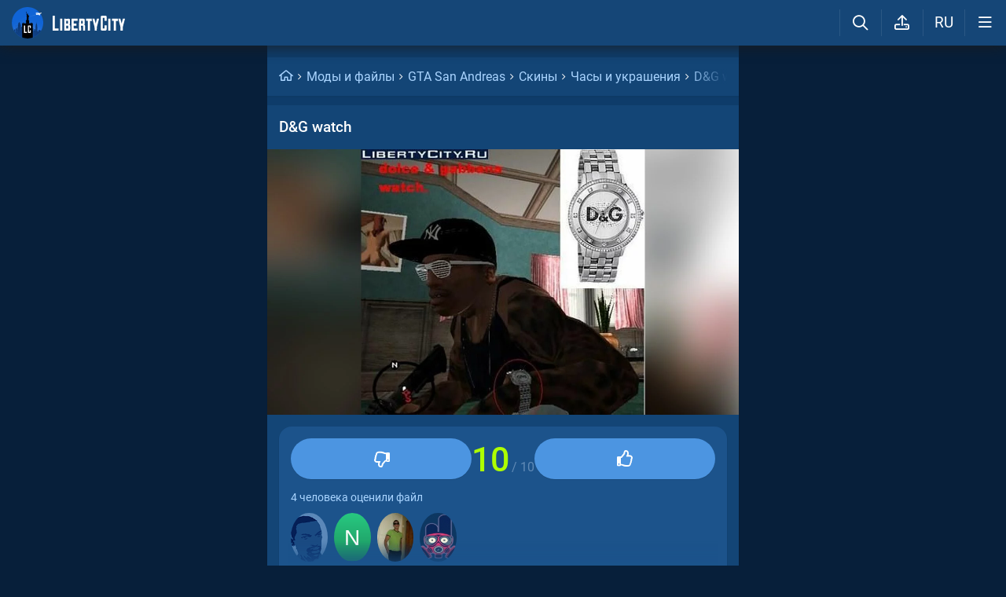

--- FILE ---
content_type: text/html; charset=utf-8
request_url: https://libertycity.ru/files/gta-san-andreas/6770-dg-watch.html
body_size: 22388
content:
<!DOCTYPE html>
<html class="mobile"  lang="ru" prefix="og:http://ogp.me/ns#">
    <head>
        
<meta http-equiv="Content-Type" content="text/html; charset=utf-8" />
<title>D&G watch для GTA San Andreas</title>
<script type="application/ld+json">
{
    "@context": "https:\/\/schema.org",
    "@type": "SoftwareApplication",
    "name": "D&G watch",
    "category": "GTA San Andreas \/ Скины \/ Часы и украшения",
    "author": {
        "@type": "Person",
        "name": "TURBO 500"
    },
    "provider": {
        "@type": "Person",
        "name": "vad_3run"
    },
    "datePublished": "2010-07-09",
    "downloadUrl": "https:\/\/libertycity.ru\/files\/gta-san-andreas\/6770-dg-watch.html",
    "fileSize": "35840 Bytes",
    "applicationCategory": "GameMod",
    "description": "Скачать D&G watch для GTA San Andreas. часы от Dolce and Gabanna",
    "image": [
        "https:\/\/files.libertycity.ru\/download\/gtasa_chain\/thumbs\/1278640533_1272228094_dolce-and-gabbana-watch.webp"
    ],
    "offers": {
        "@type": "Offer",
        "availability": "http:\/\/schema.org\/OnlineOnly",
        "url": "https:\/\/libertycity.ru\/files\/gta-san-andreas\/6770-dg-watch.html",
        "price": "0",
        "priceCurrency": "USD"
    },
    "aggregateRating": {
        "@type": "AggregateRating",
        "ratingValue": "10.0",
        "bestRating": "10",
        "ratingCount": "4"
    }
}
</script>
<meta name="description" content="Скачать D&G watch для GTA San Andreas. часы от Dolce and Gabanna" />

<meta property="og:site_name" content="LibertyCity" />
<meta property="og:title" content="D&G watch для GTA San Andreas" />
<meta name="og:description" content="Скачать D&G watch для GTA San Andreas. часы от Dolce and Gabanna" />
<meta property="og:url" content="https://libertycity.ru/files/gta-san-andreas/6770-dg-watch.html" />
<meta property="og:type" content="website" />

<meta name="robots" content="all" />
<link rel="search" type="application/opensearchdescription+xml" href="https://libertycity.ru/engine/opensearch.php" title="LC // Новости GTA 6, новые моды на GTA 5, GTA San Andreas" />
<link rel="home" type="application/rss+xml" title="LC // Новости GTA 6, новые моды на GTA 5, GTA San Andreas" href="https://libertycity.ru/rss.xml" />

        
        <meta name="verify-v1" content="yPVewR IfqX1CsNuM25jEx2FG1vfM3AqFAPxEtK0 Iw=" />
        <meta name="google-site-verification" content="zi95gdTXo2KIoITC1ccWedXin_9uE4uMuIRiUDKcGRI" />
        <meta name="yandex-verification" content="9f7dad9bde0e17d6" />
        <meta name="yandex-verification" content="51f92768deccd3c6" />
        <meta name="yandex-verification" content="5b8d09b2544a2d9f" />
        <meta name="baidu-site-verification" content="codeva-RKzk1Xcg9f" />
        <meta name=viewport content="width=device-width, initial-scale=1">
        <meta name="msvalidate.01" content="F4994398EB7817FB5903073FDC58100B" />
        <meta name="msapplication-TileColor" content="#2b5797">
        <meta name="theme-color" content="#ffffff">
            <meta property="og:image" content="https://files.libertycity.ru/si/file_6770_ru.jpg" />
    <meta property="og:image:type" content="image/jpeg" />
    <meta name="twitter:card" content="summary_large_image" />
    <meta name="twitter:image" content="https://files.libertycity.ru/si/file_6770_ru.jpg" /><link rel="image_src" href="https://files.libertycity.ru/si/file_6770_ru.jpg" />
        <meta http-equiv=Content-Language content=ru>
        <link rel="alternate" hreflang="zh-cn" href="https://zh.libertycity.net/files/gta-san-andreas/6770-dg-watch.html" />
    <link rel="alternate" hreflang="uk" href="https://uk.libertycity.net/files/gta-san-andreas/6770-dg-watch.html" />
    <link rel="alternate" hreflang="tr" href="https://tr.libertycity.net/files/gta-san-andreas/6770-dg-watch.html" />
    <link rel="alternate" hreflang="es" href="https://es.libertycity.net/files/gta-san-andreas/6770-dg-watch.html" />
    <link rel="alternate" hreflang="pt" href="https://pt.libertycity.net/files/gta-san-andreas/6770-dg-watch.html" />
    <link rel="alternate" hreflang="pl" href="https://pl.libertycity.net/files/gta-san-andreas/6770-dg-watch.html" />
    <link rel="alternate" hreflang="id" href="https://id.libertycity.net/files/gta-san-andreas/6770-dg-watch.html" />
    <link rel="alternate" hreflang="de" href="https://de.libertycity.net/files/gta-san-andreas/6770-dg-watch.html" />
    <link rel="alternate" hreflang="fr" href="https://fr.libertycity.net/files/gta-san-andreas/6770-dg-watch.html" />
    <link rel="alternate" hreflang="ar" href="https://ar.libertycity.net/files/gta-san-andreas/6770-dg-watch.html" />
    <link rel="alternate" hreflang="en" href="https://libertycity.net/files/gta-san-andreas/6770-dg-watch.html" />
    <link rel="alternate" hreflang="ru" href="https://libertycity.ru/files/gta-san-andreas/6770-dg-watch.html" />
        <style>:root{--podl-br:16px;--btn2-hov:-40px;--btn-size:2000px 200px;--sm-bl-pad:15px;--spad:12px;--spad-o:-12px;--hint-pd:10px;--main-pad:15px;--main-pad-double:30px;--main-pad-reverse:-15px;--inner-pad:20px;--inner-pad-reverse:-20px;--inner-pad-double:40px;--hint-br:12px;--input-trans:border .4s,box-shadow .4s;--header-height:70px}:root{--money-clr:#ffcb00;--logo-circle-clr:#c30000;--logo-text-clr:#fff;--logo-bg-clr:#fff;--podl-bg:#134576;--podl-sh:0 1px 0 1px rgb(0 0 0 / 4%);--link-clr:#fff;--link-ts:none;--link-td:none;--head-bg:#154677;--head-sh:0 0 20px #1c1c1ced;--btn-color:#fff;--btn-blue:#4c95e1;--btn-green:#189d28;--btn-blue-hov:#478ad1;--btn-bg:#2d6ead;--btn-hov:#3277b9;--btn-sh:0 1px 0px rgb(0 0 0 / 10%);--btn-brdr:#535353 1px solid;--input-bg:#0f375e;--grey:#afcbe9;--grey-und:#4f4f4f;--light-grey:#608ab6;--ctree:#31608e;--lighter-grey:#255d94;--superlight-grey:#2c669e;--egrey:#26598b;--hov-gg:#1d558c;--podl-lg-hover:#1a4e80;--rred:#d2ff00;--white-blue-und:#ffffff5c;--white-blue:#a9d4ff;--white-blue-text:#fff;--alerts-color:#4ba5ff;--alerts-text:#ffffff;--h-clr:#fff;--light-blue:rgb(76 111 160 / 50%);--ligher-blue:#4c6fa0;--bd-clr:#f8f8f8;--mbg:#0e3c6a;--dgrey:#4275a6;--zgrey:#215990;--pgrey:#679acb;--mgrey:#1c538b;--hint-sh:0 0 20px #0a0a0aa1;--hint-bg:#174c7f;--bold-clr:#fff;--comm-bs:none;--msearch-bg:#04294e;--body-clr:#071f3a}:root[data-theme='light']{--money-clr:#ff9300;--logo-circle-clr:#e62b2b;--logo-text-clr:#000;--logo-bg-clr:rgba(0,0,0,0);--podl-bg:#fefefe;--podl-sh:0 1px 0 1px rgb(0 0 0 / 4%);--link-clr:#202020;--link-ts:none;--link-td:none;--head-bg:#fff;--head-sh:0 0 20px #29292921;--btn-color:#393939;--btn-blue:#4896fa;--btn-green:#00b916;--btn-blue-hov:#57a1ff;--btn-bg:#eaeaea;--btn-hov:#f1f1f1;--btn-sh:0 1px 0px rgb(0 0 0 / 10%);--btn-brdr:#d8d8d8 1px solid;--input-bg:#efefef;--grey:#808080;--grey-und:#ebebeb;--light-grey:#999999;--ctree:#e9e9e9;--lighter-grey:#ddd;--superlight-grey:#dedede;--egrey:#e8e8e8;--hov-gg:#f3f3f3;--podl-lg-hover:#f7f7f7;--rred:#e62b2b;--white-blue-und:#4896fa99;--white-blue:#4896fa;--white-blue-text:#fff;--h-clr:rgb(0 0 0 / 81%);--light-blue:#4896fa80;--ligher-blue:#e9f3ff;--bd-clr:#3a3a3a;--mbg:#ededed;--dgrey:#d1d1d1;--zgrey:#f6f6f6;--pgrey:#acacac;--mgrey:#f3f3f3;--hint-sh:0 0 20px #29292952;--hint-bg:#fff;--bold-clr:#000000ba;--comm-bs:1px 2px rgb(0 0 0 / 7%);--msearch-bg:#ffffff;--body-clr:#090909}:root[data-theme='dark']{--money-clr:#ff9300;--logo-circle-clr:#fffa00;--logo-bg-clr:rgba(0,0,0,0);--podl-bg:#1d1d1d;--podl-sh:0 1px 0 1px rgb(0 0 0 / 4%);--link-clr:#fafafa;--link-ts:0 1px 0 #000000bd;--link-td:none;--head-bg:#181818;--head-sh:0 0 20px #000000ed;--btn-color:#fff;--btn-blue:#0e91e0;--btn-green:#00b916;--btn-blue-hov:#1faaff;--btn-bg:#313131;--btn-hov:#3c3c3c;--btn-sh:0 1px 0px rgb(0 0 0 / 10%);--btn-brdr:#535353 1px solid;--input-bg:#0c0c0c;--grey:#929292;--grey-und:#4f4f4f;--light-grey:#767676;--ctree:#484848;--lighter-grey:#5a5a5a;--superlight-grey:#343434;--egrey:#303030;--hov-gg:#2a2a2a;--podl-lg-hover:#252525;--rred:#fffa00;--white-blue-und:#ffffff2b;--white-blue:#0af;--white-blue-text:#fff;--h-clr:#fff;--light-blue:rgb(0 170 255 / 50%);--ligher-blue:#0f325c;--bd-clr:#f8f8f8;--mbg:#111111;--dgrey:#525252;--zgrey:#272727;--pgrey:#acacac;--mgrey:#262626;--hint-sh:0 0 20px #000000;--hint-bg:#1f1f1f;--bold-clr:#fff;--comm-bs:none;--msearch-bg:#002035;--body-clr:#000}.mobile:root{--sm-bl-pad:15px;--main-pad:12px;--main-pad-double:24px;--main-pad-reverse:-12px;--inner-pad:15px;--inner-pad-reverse:-15px;--inner-pad-double:30px;--header-height:58px}a{color:var(--link-clr);font-size:16px;text-decoration:none}s{color:inherit}b{color:var(--bold-clr);font-weight:500}*::placeholder{color:var(--grey)}*:focus::placeholder{color:var(--light-grey)}html{min-height:100%;height:100%}body{background:var(--body-clr);visibility:visible;color:var(--bd-clr);font-family:'Roboto',sans-serif,Vedana;margin:0;padding:0;position:relative;min-height:100%;height:inherit;-webkit-text-size-adjust:100%;-moz-text-size-adjust:100%;-ms-text-size-adjust:100%;text-size-adjust:100%;text-rendering:optimizeSpeed}.searchflow{position:fixed;top:-9999px}header{width:100%;position:fixed;z-index:1001;top:0;height:var(--header-height);line-height:var(--header-height);background:var(--head-bg);box-shadow:var(--head-sh)}header .header{max-width:1600px;margin:0 auto;position:relative;z-index:1;height:100%;display:flex;align-items:center}header .header_logo{display:inline-flex;height:100%;padding:0 var(--main-pad);box-sizing:border-box;margin-right:auto}header .header_logo .logo{background-image:url(/img/svg_logos/LibertyCity_Animated_Glow.svg);height:100%;width:45px;display:inline-flex;background-position:center;background-size:contain;background-repeat:no-repeat}body.afbrand>div:not(.adfshift):not(.smoothie_adf):first-child,body.afbrand .main_shift{height:auto!important}.afbrand:not(.strech) .adfox-banner-background{top:var(--header-height)!important}.adfox-banner-background{z-index:1}.mobile header .header_logo .logo{background-size:40px}header .header_logo .text_logo{background-image:url(/img/svg_logos/LibertyCity_Text.svg);display:inline-flex;height:100%;width:115px;background-position:center;background-size:contain;background-repeat:no-repeat;margin-left:var(--spad)}.mobile header .header_logo .text_logo{width:92px;margin-left:10px}.hmb{height:var(--header-height);width:var(--header-height);text-align:center}.hmb .fa{font-size:19px;line-height:inherit;color:var(--bold-clr)}.header .hmb.change_language{font-size:19px}.header .hmb:before{height:60%;content:'';width:0;display:block;position:absolute;top:20%;border-left:var(--bold-clr) 1px solid;opacity:.1}.mobile .header .hmb{width:calc(var(--header-height) - 5px)}.fa{font-style:normal;display:inline-block}.fa:before{content:'  '}.sl .hldr,.sl .content,.sl .comments_last,.sl .rss_grab,.sl .searchflow,.sl .pmhelp,.sl .pmphoto,.sl .chatslo,.sl .write_gr,.sl .leavec_m,.sl footer,.sl header .hamburger,.sl .oldheader,.sl .maint>*{visibility:hidden;max-width:100%;overflow:hidden}.sl .admin_tool{display:none}.mobile .main_content{max-width:600px}.main_content{z-index:2;position:relative;max-width:1280px;margin:0 auto}.dropmenu.loading{opacity:0}.m_footer{width:100%;max-width:1280px;position:relative;z-index:1;margin:0 auto;text-align:center;padding:var(--inner-pad) 0 55px;line-height:23px;background:var(--head-bg)}.m_footer .footer,.m_footer .footer a{font-size:15px;color:var(--grey)}.m_footer .footer .counters{margin:var(--spad) 0}.m_footer .footer .counters img{vertical-align:bottom}.m_footer .footer{padding:0 var(--inner-pad)}.main_shift{height:300px}.mobile .main_shift{height:var(--header-height)}html:not(.mobile) body:not(.strech) .main_content{margin-top:var(--header-height)!important}.afbrand .backgr2,body>div:first-child[style$='300px;'],body:not(.afbrand)[style*=background-image] .adfshift,.mobile .login .hmb,.sl .header .buttons,.sl .pmhelp,.sl .pmphoto,.sl .done_tick,.sl .m_footer,.header .f_search,.r_modal,.header .menu,.menu_mobile{display:none}.maint{position:relative;display:flex;width:100%;background:var(--mbg);margin:0 auto;border-radius:var(--podl-br) var(--podl-br) 0 0}.mobile .maint{border:0;box-shadow:none;border-radius:0;padding-top:var(--inner-pad)}.mobile body{padding-top:var(--header-height)}#loading-layer{display:none;position:fixed;left:0;top:0;width:100%;height:100%;z-index:3001;background:rgb(0 0 0 / 49%)}.mobile #adfox_172108534354273968{height:250px}@font-face{font-family:'Roboto';font-style:italic;font-weight:400;font-display:swap;src:url(/fonts/Roboto/KFOkCnqEu92Fr1Mu51xMIzIFKw.woff2) format('woff2');unicode-range:U+0301,U+0400-045F,U+0490-0491,U+04B0-04B1,U+2116}@font-face{font-family:'Roboto';font-style:italic;font-weight:400;font-display:swap;src:url(/fonts/Roboto/KFOkCnqEu92Fr1Mu51xIIzI.woff2) format('woff2');unicode-range:U+0000-00FF,U+0131,U+0152-0153,U+02BB-02BC,U+02C6,U+02DA,U+02DC,U+2000-206F,U+2074,U+20AC,U+2122,U+2191,U+2193,U+2212,U+2215,U+FEFF,U+FFFD}@font-face{font-family:'Roboto';font-style:normal;font-weight:400;font-display:swap;src:url(/fonts/Roboto/KFOmCnqEu92Fr1Mu5mxKOzY.woff2) format('woff2');unicode-range:U+0301,U+0400-045F,U+0490-0491,U+04B0-04B1,U+2116}@font-face{font-family:'Roboto';font-style:normal;font-weight:400;font-display:swap;src:url(/fonts/Roboto/KFOmCnqEu92Fr1Mu4mxZ.woff2) format('woff2');unicode-range:U+0000-00FF,U+0131,U+0152-0153,U+02BB-02BC,U+02C6,U+02DA,U+02DC,U+2000-206F,U+2074,U+20AC,U+2122,U+2191,U+2193,U+2212,U+2215,U+FEFF,U+FFFD}@font-face{font-family:'Roboto';font-style:normal;font-weight:500;font-display:swap;src:url(/fonts/Roboto/KFOlCnqEu92Fr1MmEU9fABc4EsA.woff2) format('woff2');unicode-range:U+0301,U+0400-045F,U+0490-0491,U+04B0-04B1,U+2116}@font-face{font-family:'Roboto';font-style:normal;font-weight:500;font-display:swap;src:url(/fonts/Roboto/KFOlCnqEu92Fr1MmEU9fBBc4.woff2) format('woff2');unicode-range:U+0000-00FF,U+0131,U+0152-0153,U+02BB-02BC,U+02C6,U+02DA,U+02DC,U+2000-206F,U+2074,U+20AC,U+2122,U+2191,U+2193,U+2212,U+2215,U+FEFF,U+FFFD}@font-face{font-family:'Roboto';font-style:normal;font-weight:700;font-display:swap;src:url(/fonts/Roboto/KFOlCnqEu92Fr1MmWUlfABc4EsA.woff2) format('woff2');unicode-range:U+0301,U+0400-045F,U+0490-0491,U+04B0-04B1,U+2116}@font-face{font-family:'Roboto';font-style:normal;font-weight:700;font-display:swap;src:url(/fonts/Roboto/KFOlCnqEu92Fr1MmWUlfBBc4.woff2) format('woff2');unicode-range:U+0000-00FF,U+0131,U+0152-0153,U+02BB-02BC,U+02C6,U+02DA,U+02DC,U+2000-206F,U+2074,U+20AC,U+2122,U+2191,U+2193,U+2212,U+2215,U+FEFF,U+FFFD}@font-face{font-family:'icomoon-font';src:url(/fonts/icomoon-font-v1.0/icomoon-font.woff2?6608) format("woff2");font-weight:400;font-style:normal;font-display:block}</style>
        
        <link rel="apple-touch-icon" sizes="180x180" href="/apple-touch-icon.png">
        <link rel="icon" type="image/png" sizes="32x32" href="/favicon-32x32.png">
        <link rel="icon" type="image/png" sizes="16x16" href="/favicon-16x16.png">
        <link rel="manifest" href="/site.webmanifest">
        <link rel="mask-icon" href="/safari-pinned-tab.svg" color="#334a9c">
        <link rel="preload" href="/fonts/icomoon-font-v1.0/icomoon-font.woff2?6608" as="font" type="font/woff2"
        crossorigin="anonymous">    
        <link rel="preload" href="/fonts/Roboto/KFOkCnqEu92Fr1Mu51xMIzIFKw.woff2" as="font" type="font/woff2"
        crossorigin="anonymous" />
        <link rel="preload" href="/fonts/Roboto/KFOkCnqEu92Fr1Mu51xIIzI.woff2" as="font" type="font/woff2"
        crossorigin="anonymous" />
        <link rel="preload" href="/fonts/Roboto/KFOmCnqEu92Fr1Mu5mxKOzY.woff2" as="font" type="font/woff2"
        crossorigin="anonymous" />
        <link rel="preload" href="/fonts/Roboto/KFOmCnqEu92Fr1Mu4mxZ.woff2" as="font" type="font/woff2"
        crossorigin="anonymous" />
        <link rel="preload" href="/fonts/Roboto/KFOlCnqEu92Fr1MmEU9fABc4EsA.woff2" as="font" type="font/woff2"
        crossorigin="anonymous" />
        <link rel="preload" href="/fonts/Roboto/KFOlCnqEu92Fr1MmEU9fBBc4.woff2" as="font" type="font/woff2"
        crossorigin="anonymous" />
        <link rel="preload" href="/fonts/Roboto/KFOlCnqEu92Fr1MmWUlfABc4EsA.woff2" as="font" type="font/woff2"
        crossorigin="anonymous" />
        <link rel="preload" href="/fonts/Roboto/KFOlCnqEu92Fr1MmWUlfBBc4.woff2" as="font" type="font/woff2"
        crossorigin="anonymous" />  
    </head>
    
    
    <body class="sl">

        
        <div class="soc_fullscr" data-mode="lc" data-button-url="https://t.me/+DrfNvcrV0n40ZTJi" data-text="Подписывайся на наш Telegram!" data-umami="TG"></div>
        

        

        <div class="smoothie_adf">
          <div class="smooth" style=""></div>
          <div class="fake_bg" style=""></div>
        </div>
        
        
        
        
        
        
        
        
        <!--<div align="center">
            <div id="adfox_172108534354273968"></div>
        </div>
        <div id="adfox_163571572990947354"></div>-->
        
        
        
        <div id="gotop" style="display:none;">
            <div><i class="fa fa-angle-up" aria-hidden="true"></i> Наверх</div>
        </div>

        <header>
    <div class="header">
        <a href="/" class="header_logo llg animated" aria-label="Главная страница" data-pjax="main">
            <span class="logo"></span>
            <span class="text_logo"></span>
        </a>

        

        <ul class="buttons">

            <li class="lisearch">
                <a href="#" aria-label="Поиск по сайту" class="site_search hmb">
                    <i class="fa fa-search" aria-hidden="true"></i>
                </a>
            </li>
            <li class="upload">
                <a href="#" aria-label="Загрузить файл" class="upload_file_tab upload_file hmb">
                    <i class="fa fa-upload2" aria-hidden="true"></i>
                </a>
            </li>
            <li class="language">
                <a href="#" aria-label="Выбор языка" class="change_language hmb">
                    RU
                </a>
            </li>

            
            <a href="#menuopen" class="hamburger hmb">
                <i class="fa fa-bars1"></i>
                <span class="hamburger_alerts"></span>
            </a>
            
            
        </ul>

    </div>


    
    <div class="menu_mobile">

        
        <div class="menu_user">
            <a class="pl reg_" href="#" target="_blank">
                <span class="rc">
                    <div class="name"><i class="fa fa-sign-in" aria-hidden="true"></i>Войти на сайт</div>
                </span>
            </a>
        </div>
        

        

        <ul class="horizontal_menu">
            
<li class="drotted exp">
  
  
  <div role="button" tabindex="0" class="mp"><i class="fa fa-star-o" aria-hidden="true"></i>Моды и файлы<i class="fa fa-angle-down" aria-hidden="true"></i><i class="fa fa-angle-up" aria-hidden="true"></i></div>
  <div class="drop_block">
    <ul class="select_drop">
      

<li><a href="/files/">Все файлы</a></li>


<li><a href="/files/exclusives/">Эксклюзивы</a></li>


<li><a href="/files/from-authors/">Авторские файлы</a></li>


<li><a href="/files/best-of-the-week/">Лучшие файлы недели</a></li>


<li><a href="" class="upload_file">Загрузить файл</a></li>
                                                                        
    </ul>                              
  </div>    
  
</li>


<li class="drotted ">
  
  <a class="mp" href="/news/" ><i class="fa fa-star-o" aria-hidden="true"></i>Новости</a>
  
  
</li>


<li class="drotted ">
  
  <a class="mp" href="/cheats/" ><i class="fa fa-star-o" aria-hidden="true"></i>Читы</a>
  
  
</li>


<li class="drotted ">
  
  <a class="mp" href="/articles/" ><i class="fa fa-star-o" aria-hidden="true"></i>Статьи</a>
  
  
</li>


<li class="drotted ">
  
  <a class="mp" href="/guides/" ><i class="fa fa-star-o" aria-hidden="true"></i>Гайды</a>
  
  
</li>


<li class="drotted ">
  
  <a class="mp arizona" href="https://vgtim.es/lP9D5" target="_blank"><i class="fa fa-star-o" aria-hidden="true"></i>Играй в GTA 5 онлайн на ARIZONA</a>
  
  
</li>


        </ul>

        <ul class="vertical_menu dropmenu">
            

<a href="#" class="parent" data-box="9" >
  <span class="bm">
    
    <span class="icon">
      <img src="/uploads/menu_icons/gta-6.jpg?1767882643" class="icon_img">
    </span>
    
    GTA 6
  </span>
</a>



<a href="#" class="parent" data-box="14" >
  <span class="bm">
    
    <span class="icon">
      <img src="/uploads/menu_icons/gta-5.jpg?1767882643" class="icon_img">
    </span>
    
    GTA 5
  </span>
</a>



<a href="#" class="parent" data-box="37" >
  <span class="bm">
    
    <span class="icon">
      <img src="/uploads/menu_icons/gta-san-andreas.jpg?1767882643" class="icon_img">
    </span>
    
    GTA San Andreas
  </span>
</a>



<a href="#" class="parent" data-box="62" >
  <span class="bm">
    
    <span class="icon">
      <img src="/uploads/menu_icons/gta-4.jpg?1767882643" class="icon_img">
    </span>
    
    GTA 4
  </span>
</a>



<a href="#" class="parent" data-box="70" >
  <span class="bm">
    
    <span class="icon">
      <img src="/uploads/menu_icons/gta-vice-city.jpg?1767882643" class="icon_img">
    </span>
    
    GTA Vice City
  </span>
</a>



<a href="#" class="parent" data-box="80" >
  <span class="bm">
    
    <span class="icon">
      <img src="/uploads/menu_icons/gta-3.jpg?1767882643" class="icon_img">
    </span>
    
    GTA 3
  </span>
</a>



<a href="#" class="parent" data-box="29" >
  <span class="bm">
    
    <span class="icon">
      <img src="/uploads/menu_icons/red-dead-redemption-2.jpg?1767882643" class="icon_img">
    </span>
    
    Red Dead Redemption 2
  </span>
</a>



<a href="#" class="parent" data-box="23" >
  <span class="bm">
    
    <span class="icon">
      <img src="/uploads/menu_icons/red-dead-redemption.jpg?1767882643" class="icon_img">
    </span>
    
    Red Dead Redemption
  </span>
</a>



<a href="#" class="parent" data-box="54" >
  <span class="bm">
    
    Другие игры
  </span>
</a>



<a href="#" class="parent" data-box="112" >
  <span class="bm">
    
    Разработка модов
  </span>
</a>



<a href="#" class="parent" data-box="115" >
  <span class="bm">
    
    Прочее
  </span>
</a>


  <div class="sub tpl">
    <ul class="sublist">


    <li>
      <a href="" class="vsubmenu" >
        
      </a>
    </li>
</ul>
  </div>



        </ul>

    </div>
    

</header>

        
        
        <div class="main_content" data-module="files">
            
            
            
            
            
            <div class="maint">
				
                <div class="ctable" id="pjax">
                    <!--pjax_load-->
                    <div class="ctable_content module_files" data-module="files">
                        
                        
                        

<div class="bread menup" itemscope="" itemtype="http://schema.org/BreadcrumbList">
    <ul>
        <li itemprop="itemListElement" itemscope itemtype="http://schema.org/ListItem">
            <a href="/" class="l_ks" itemprop="item">
                <i class="fa fa-home" aria-hidden="true"></i>
                <meta itemprop="name" content="LibertyCity" />
                <meta itemprop="position" content="1" />
            </a>
        </li>
        
<li itemprop="itemListElement" itemscope itemtype="http://schema.org/ListItem">
    <a href="https://libertycity.ru/files/" class="l_ks" itemprop="item">
        Моды и файлы
        <meta itemprop="name" content="Моды и файлы" />
        <meta itemprop="position" content="2" />
    </a>
</li>


<li itemprop="itemListElement" itemscope itemtype="http://schema.org/ListItem">
    <a href="https://libertycity.ru/files/gta-san-andreas/" class="l_ks" itemprop="item">
        GTA San Andreas
        <meta itemprop="name" content="GTA San Andreas" />
        <meta itemprop="position" content="3" />
    </a>
</li>


<li itemprop="itemListElement" itemscope itemtype="http://schema.org/ListItem">
    <a href="https://libertycity.ru/files/gta-san-andreas/skins/" class="l_ks" itemprop="item">
        Скины
        <meta itemprop="name" content="Скины" />
        <meta itemprop="position" content="4" />
    </a>
</li>


<li itemprop="itemListElement" itemscope itemtype="http://schema.org/ListItem">
    <a href="https://libertycity.ru/files/gta-san-andreas/skins/watches-and-chains/" class="l_ks" itemprop="item">
        Часы и украшения
        <meta itemprop="name" content="Часы и украшения" />
        <meta itemprop="position" content="5" />
    </a>
</li>


<li itemprop="itemListElement" itemscope itemtype="http://schema.org/ListItem">
    <a href="https://libertycity.ru/files/gta-san-andreas/6770-dg-watch.html" class="l_ks" itemprop="item">
        D&G watch
        <meta itemprop="name" content="D&G watch" />
        <meta itemprop="position" content="6" />
    </a>
</li>


    </ul>
</div>

                        
                        
                        
                            
                            
                            
                                
                                
                                
                                <div id='dle-content'><div class="menup">
    <div class="file_body download_page ">

        <h1 class="title" itemprop="headline">
            
            D&G watch
            
            
            
        </h1>
        
        <!-- slider start -->
        <div class="slideGallery_parent ">
            <ul class="slideGallery" id="file_gallery">
                
                
                    <li data-thumb="https://files.libertycity.ru/download/gtasa_chain/thumbs/1278640533_1272228094_dolce-and-gabbana-watch.webp" data-src="https://files.libertycity.ru/download/gtasa_chain/fulls/1278640533_1272228094_dolce-and-gabbana-watch.webp"><img alt="D&amp;G watch / GTA San Andreas" lightbox width="1200" height="675" layout="responsive" src="data:image/svg+xml,%3Csvg xmlns='http://www.w3.org/2000/svg' viewBox='0 0 1200 675'%3E%3C/svg%3E" data-src="https://files.libertycity.ru/download/gtasa_chain/thumbs/1278640533_1272228094_dolce-and-gabbana-watch.webp" class="media_gallery_image lazyload"></li>
                    
                
            </ul>
            
        </div>
        <!-- slider end -->
        

        <div class="file_top_block">
            <div class="file_info_table">
                <div class="gpw">
                    <div class="gp2 cat"><a class="l_ks pjx" title="GTA San Andreas" href="/files/gta-san-andreas/">GTA San Andreas</a> / <a class="l_ks pjx" title="Скины / GTA San Andreas" href="/files/gta-san-andreas/skins/">Скины</a> / <a class="l_ks pjx" title="Часы и украшения / GTA San Andreas" href="/files/gta-san-andreas/skins/watches-and-chains/">Часы и украшения</a></div>
                </div>
                <div class="gpw">
                    <div class="gp1">Автор:</div>
                    <div class="gp2 files_author_parent">
                        <div class="files_authors_full expandable" title="Автор"><a href="/index.php?do=files&author=1&replace=&op=search&search_text=TURBO+500" class="l_ks">TURBO 500</a></div><a href="#"
                            class="l_ks show_more">Подробнее<i class="fa fa-chevron-right"></i></a>
                    </div>
                </div>
                
                <div class="gpw">
                    <div class="gp1">Загрузил:</div>
                    <div class="gp2 uploader">
                        <a class="l_ks file_uploader" onClick="return dropdownmenu(this, event, UserMenu('href=&quot;https://libertycity.ru/user/vad_3run/&quot;', '3705', '5', 'vad_3run'), '170px')" onMouseout="delayhidemenu()" href="https://libertycity.ru/user/vad_3run/"><span class="uava"><img class="ava_img" src="/uploads/fotos/foto_3705.jpeg"></span><spanc class="name">vad_3run</span></a>
                        
                        <a class="abba user_subscribe " data-userid="3705"
                            href="#">
                            <span class="go_subscribe"><i class="fa fa-user-plus"
                                    aria-hidden="true"></i>Подписаться</span>
                            <span class="go_unsubscribe"><i class="fa fa-check"
                                    aria-hidden="true"></i>Вы подписаны</span>
                        </a>
                        
                    </div>
                </div>
                <div class="gpw">
                    <div class="gp1">Размер:</div>
                    <div class="gp2">35.00 Кб</div>
                </div>
                
                <div class="gpw">
                    <div class="gp1">Файлы в архиве:</div>
                    <div class="gp2 files_in_archive_parent">
                        <div class="files_in_archive expandable" title="Файлы в архиве">
                            <div class="files_in_archive_explain">Файлы известных расширений, которые были найдены в архиве.</div><a class="l_ks" href="/files/gta-san-andreas/zamena/watchpro.txd">watchpro.txd</a>
                        </div><a href="#" class="l_ks show_more">Подробнее<i
                                class="fa fa-chevron-right"></i></a>
                    </div>
                </div>
                
                <div class="gpw">
                    <div class="gp1">Загружен:</div>
                    <div class="gp2"><time datetime="2010-07-09" itemprop="datePublished">9 июля 2010</time></div>
                </div>
                
                <div class="gpw">
                    <div class="gp1">Скачиваний:</div>
                    <div class="gp3">
                        <meta itemprop="interactionCount" content="UserDownloads:1918" />
                        <span class="ddparent">
                            1.9K
                            
                            <div class="ddmenu fixed">
                                <div>Всего скачиваний: 1918</div>
                                <div>Уникальных скачиваний: 101</div>
                            </div>
                            
                        </span>
                    </div>
                </div>
            </div>
            
            <div class="rate_file_table " data-file-id="6770">
                <div class="rate_block" data-votes="4" data-plus="4" data-minus="0"
                    data-current="10" data-ava="/templates/main/images/noavatar.png">
                    <div class="rate_button left">
                        <a href="#" class="rbut nbut btn_blue minus ">
                            <i class="fa fa-thumbs-down1"></i>
                        </a>
                    </div>
                    <div class="score">
                        <span class="current_score green">10</span>
                        <span class="max_score"> / 10</span>
                    </div>
                    <div class="rate_button right">
                        <a href="#" class="rbut nbut btn_blue plus ">
                            <i class="fa fa-thumbs-up1"></i>
                        </a>
                    </div>
                </div>

                <div class="rated_text">
                    <a href="#" class="l_ks" data-id="6770">
                        4 человека оценили файл
                    </a>
                </div>
                <div class="rated_list_parent">
                    <div class="rated_list">
                        

<a href="" class="user ddparent tpl" data-uid="" style="--urdelay: s;">

    <img class="uava" src="">
    <div class="ddmenu">
        <div class="user_rated ">
            <span class="name"></span>
            <i class="fa fa-thumbs-up"></i>
            <i class="fa fa-thumbs-down"></i>
        </div>
    </div>

</a>


<span class="user guest ddparent " style="--urdelay: 1s;">


    <img class="uava" src="/templates/main/images/noavatar.png">
    <div class="ddmenu">
        <div class="user_rated positive">
            <span class="name">Гость</span>
            <i class="fa fa-thumbs-up"></i>
            <i class="fa fa-thumbs-down"></i>
        </div>
    </div>


</span>


<a href="/user/nurik98/" class="user ddparent " data-uid="63921" style="--urdelay: 0.4s;">

    <img class="uava" src="/avatar/nurik98.svg">
    <div class="ddmenu">
        <div class="user_rated positive">
            <span class="name">nurik98</span>
            <i class="fa fa-thumbs-up"></i>
            <i class="fa fa-thumbs-down"></i>
        </div>
    </div>

</a>



<a href="/user/hamil/" class="user ddparent " data-uid="57449" style="--urdelay: 0.7s;">

    <img class="uava" src="/uploads/fotos/foto_57449.jpg">
    <div class="ddmenu">
        <div class="user_rated positive">
            <span class="name">hamil</span>
            <i class="fa fa-thumbs-up"></i>
            <i class="fa fa-thumbs-down"></i>
        </div>
    </div>

</a>



<a href="/user/Desiz+la+peste/" class="user ddparent " data-uid="23131" style="--urdelay: 0.1s;">

    <img class="uava" src="/uploads/fotos/foto_23131.jpg">
    <div class="ddmenu">
        <div class="user_rated positive">
            <span class="name">Desiz la peste</span>
            <i class="fa fa-thumbs-up"></i>
            <i class="fa fa-thumbs-down"></i>
        </div>
    </div>

</a>


                    </div>
                </div>
                <div class="not_rated">Еще никто не оценил файл</div>
            </div>
            
        </div>

        <div class="download_page_content">

            <div class="downl">
                <div class="download_buttons">
                    <div class="row">
                        
                        
                        <a class="download  nbut btn_big btn_green" href="#">
                            <i class="fa fa-download1" aria-hidden="true"></i>Скачать
                        </a>
                        
                        
                        <a class="tlg nbut btn_big btn_blue" href="https://t.me/libertycity_files_bot?start=Njc3MA=="
                            target="_blank">
                            <i class="fa fa-paper-plane" aria-hidden="true"></i>Скачать в Telegram
                        </a>
                        
                        
                        <a class="dsc nbut btn_big btn_blue" href="https://discordapp.com/users/1357056167725105168"
                            target="_blank">
                            <i class="fa fa-discord" aria-hidden="true"></i>Скачать в Discord
                        </a>                    
                        
                        
                    </div>
                    <a href="#" class="nbut btn_big files_fav " data-id="6770">
                        <span class="not_infav"><i class="fa fa-star-o"
                                aria-hidden="true"></i>В избранное</span>
                        <span class="infav"><i class="fa fa-star" aria-hidden="true"></i>В избранном</span>
                    </a>
                    
                </div>
                
                
                <ul class="download_files_list">
                    
                    <li><div class="alert">⚠️ Наблюдаются проблемы с доступностью файловых серверов с территории РФ. Если файлы не скачиваются, воспользуйтесь кнопкой "Скачать в Telegram" или используйте VPN</div></li>
                    
                    <li class="internal">
    <div class="row">
        <div class="first">
            
            <div class="fdate">
                <i class="fa fa-calendar" aria-hidden="true"></i>
            </div>
            
            <div class="filenote"></div>
            <span target="_blank" class="filename">1278640533_dg.rar</span>
            
            
            <div class="virustotal green">
                <span class="vt_title">
                    Проверка на вирусы от Virustotal:
                </span>
                <span class="result">
                    <i class="fa fa-times-circle1"></i>
                    <i class="fa fa-circle-check"></i>
                    файл безопасен
                </span>
                <span class="report">
                    (<a href="https://www.virustotal.com/gui/file/ee2c4b626e1f4e3997d204a5b53bcf2d99df4ac99b9990bf477a6774c4b77019" target="_blank" class="l_ks">посмотреть отчет</a>)
                </span>
            </div>
            
        </div>
        <a target="_blank" href="#"  data-href="/index.php?do=files&op=showfile&v2=0&lid=6770" data-id="6770" data-hash="f1406ddf1e05fa7a994993bcc5d1e67e" data-download-token="" class="nbut btn_big btn_green">Скачать (0.04 MB)</a>
    </div>
</li><li class="external">
    <div class="row">
        <div class="first">
            
            <div class="filenote"></div>
            <span target="_blank" class="filename">depositfiles.com</span>
            
            
        </div>
        <a target="_blank" href="/index.php?do=files&op=showfile&mirror=2&lid=6770"  data-href="" data-id="6770" data-hash="" data-download-token="" class="nbut btn_big ">Скачать</a>
    </div>
</li>
                </ul>
                
                
            </div>

            <div class="file_story" itemprop="description" id="trans-id-6770">
                <div id='file-id-6770' class="description_text"><div class="article_block a_text"><p>часы от Dolce and Gabanna</p></div></div>

                

                

                
                
                

                

                
                <div class="insructions article_block a_list">
                    <h2 class="nhead">Гайды по установке модов</h2>
                    <ul><li><a class="l_ks" href="https://libertycity.ru/guides/how-to-install-mods/gta-san-andreas/3413-kak-ustanovit-novuju-odezhdu-prichjoski.html" target="_blank">Как установить новую одежду, причёски и татуировки для GTA San Andreas</a></li></ul>
                </div>
                

                <div class="share">
                    <div class="share42init"></div>
                    <div class="shortlink">
                        <input id="get_file_link_val" type="text" value="https://libertycity.ru/file/6770" readonly="" class="input input2">
                        <button type="button" class="nbut copybut"
                            data-copyfrom="get_file_link_val">Скопировать</button>
                    </div>
                </div>
                
            </div>
        </div>
    </div>
</div>



<div class="m_head">
    <h2><i class="fa fa-thumbs-up" aria-hidden="true"></i> Рекомендуемые файлы</h2>
</div>
<div class="aview">
    <div class="files_row custom_scrollbar">
        <div class="files_  menup ">
    <a href="https://libertycity.ru/files/gta-san-andreas/145287-interfeys-hud-i-karta-v-stile-watch-dogs-2.html" class="a_clk pjx"></a>
    <div class="files_cont">
        <div class="files_top">
            <span>
               
               18 сентября 2020
            </span>
            <a class="cat abba" href="/files/gta-san-andreas/" title="GTA San Andreas">
                GTA San Andreas
            </a>
        </div>
        <a href="https://libertycity.ru/files/gta-san-andreas/145287-interfeys-hud-i-karta-v-stile-watch-dogs-2.html" class="img_cont imgroll pjx" data-allimages='["2020-09\/interfejjs-khud-i-karta-v-stile-watch_1685084558_688659.webp","2020-09\/interfejjs-khud-i-karta-v-stile-watch_1685084558_119699.webp","2020-09\/interfejjs-khud-i-karta-v-stile-watch_1685084558_598342.webp","2020-09\/interfejjs-khud-i-karta-v-stile-watch_1685084558_466731.webp","2020-09\/interfejjs-khud-i-karta-v-stile-watch_1685084558_750385.webp","2020-09\/interfejjs-khud-i-karta-v-stile-watch_1685084558_536717.webp"]' style="--img-clr: 64,53,49;">
            <img class="lazyload" src="data:image/svg+xml,%3Csvg xmlns='http://www.w3.org/2000/svg' viewBox='0 0 1200 675'%3E%3C/svg%3E" data-src="https://files.libertycity.ru/download/gtasa_misc/thumbs/2020-09/interfejjs-khud-i-karta-v-stile-watch_1685084558_688659.webp" border="0" />
            <div class="short_title light">
                <h2>
                    Интерфейс (худ и карта) в стиле Watch Dogs 2
                </h2>
            </div>            
        </a>
        <div class="short_text">
             Watch Dogs 2 Interface — Hud e Radar  Данная модификация, делает интерфейс, радар и карту в стиле игры Watch Dogs 2. Теперь все автомагистрали, будут покрашены в желтый цвет. За основу была взята карта yojo2. Также добавлены новые значки и квадратны...
        </div>
    </div>
        <div class="n_footer_">
            <a href="/user/Aptos/" onclick="return dropdownmenu(this, event, UserMenu('href=&quot;/user/Aptos/&quot;', '21645', '5', 'Aptos'), '170px')" onmouseout="delayhidemenu()" class="l_ks user">
                <span class="user_photo">
                    <img class="img" src="/uploads/fotos/lc_1706957861.jpg?1706914482">
                </span>
                <span class="name">Aptos</span>
            </a>
            
            <a href="https://libertycity.ru/files/gta-san-andreas/145287-interfeys-hud-i-karta-v-stile-watch-dogs-2.html#comments" class="l_ks cmts pjx">
                <i class="fa fa-comment" aria-hidden="true"></i>8
            </a>
            
            <div class="not_links">
                <span class="down">
                    <i class="fa fa-download1" aria-hidden="true"></i>10.3K
                    </span>
                    <span class="size">
                        <i class="fa fa-file-archive-o" aria-hidden="true"></i>32 MB
                    </span>
            </div>
        </div>
</div>
<div class="files_ even menup ">
    <a href="https://libertycity.ru/files/gta-san-andreas/92816-watch-dogs-animations.html" class="a_clk pjx"></a>
    <div class="files_cont">
        <div class="files_top">
            <span>
               
               21 февраля 2016
            </span>
            <a class="cat abba" href="/files/gta-san-andreas/" title="GTA San Andreas">
                GTA San Andreas
            </a>
        </div>
        <a href="https://libertycity.ru/files/gta-san-andreas/92816-watch-dogs-animations.html" class="img_cont imgroll pjx" data-allimages='["2016-02\/watch-dogs-animations_1685994427_506537.webp","2016-02\/watch-dogs-animations_1685994427_816532.webp","2016-02\/watch-dogs-animations_1685994427_955925.webp"]' style="--img-clr: 150,162,147;">
            <img class="lazyload" src="data:image/svg+xml,%3Csvg xmlns='http://www.w3.org/2000/svg' viewBox='0 0 1200 675'%3E%3C/svg%3E" data-src="https://files.libertycity.ru/download/gtasa_animations/thumbs/2016-02/watch-dogs-animations_1685994427_506537.webp" border="0" />
            <div class="short_title dark">
                <h2>
                    Watch Dogs Animations
                </h2>
            </div>            
        </a>
        <div class="short_text">
            Это анимации Эйдена Пирса из Watch Dogs.  Изменений очень много!  Есть баги, но лишь мелкие.  На сайте не обнаружил подобного, вот и решил выложить.  Как установить написано в архиве(read me).  Скачивайте, комментируйте....
        </div>
    </div>
        <div class="n_footer_">
            <a href="/user/max202/" onclick="return dropdownmenu(this, event, UserMenu('href=&quot;/user/max202/&quot;', '344853', '5', 'max202'), '170px')" onmouseout="delayhidemenu()" class="l_ks user">
                <span class="user_photo">
                    <img class="img" src="/uploads/fotos/foto_344853.png?475">
                </span>
                <span class="name">max202</span>
            </a>
            
            <a href="https://libertycity.ru/files/gta-san-andreas/92816-watch-dogs-animations.html#comments" class="l_ks cmts pjx">
                <i class="fa fa-comment" aria-hidden="true"></i>17
            </a>
            
            <div class="not_links">
                <span class="down">
                    <i class="fa fa-download1" aria-hidden="true"></i>6.1K
                    </span>
                    <span class="size">
                        <i class="fa fa-file-archive-o" aria-hidden="true"></i>2 MB
                    </span>
            </div>
        </div>
</div>
<div class="files_  menup ">
    <a href="https://libertycity.ru/files/gta-san-andreas/6777-g-unit-watch.html" class="a_clk pjx"></a>
    <div class="files_cont">
        <div class="files_top">
            <span>
               
               9 июля 2010
            </span>
            <a class="cat abba" href="/files/gta-san-andreas/" title="GTA San Andreas">
                GTA San Andreas
            </a>
        </div>
        <a href="https://libertycity.ru/files/gta-san-andreas/6777-g-unit-watch.html" class="img_cont imgroll pjx" data-allimages='["1278641931_g-unit-watch.webp"]' style="--img-clr: 86,82,79;">
            <img class="lazyload" src="data:image/svg+xml,%3Csvg xmlns='http://www.w3.org/2000/svg' viewBox='0 0 1200 675'%3E%3C/svg%3E" data-src="https://files.libertycity.ru/download/gtasa_chain/thumbs/1278641931_g-unit-watch.webp" border="0" />
            <div class="short_title light">
                <h2>
                    G-Unit Watch
                </h2>
            </div>            
        </a>
        <div class="short_text">
            Часы G-Unit
        </div>
    </div>
        <div class="n_footer_">
            <a href="/user/vad_3run/" onclick="return dropdownmenu(this, event, UserMenu('href=&quot;/user/vad_3run/&quot;', '3705', '5', 'vad_3run'), '170px')" onmouseout="delayhidemenu()" class="l_ks user">
                <span class="user_photo">
                    <img class="img" src="/uploads/fotos/foto_3705.jpeg">
                </span>
                <span class="name">vad_3run</span>
            </a>
            
            <a href="https://libertycity.ru/files/gta-san-andreas/6777-g-unit-watch.html#comments" class="l_ks cmts pjx">
                <i class="fa fa-comment" aria-hidden="true"></i>2
            </a>
            
            <div class="not_links">
                <span class="down">
                    <i class="fa fa-download1" aria-hidden="true"></i>4K
                    </span>
                    <span class="size">
                        <i class="fa fa-file-archive-o" aria-hidden="true"></i>21 kB
                    </span>
            </div>
        </div>
</div>
<div class="files_ even menup ">
    <a href="https://libertycity.ru/files/gta-san-andreas/94922-amazing-player-watch-dogs.html" class="a_clk pjx"></a>
    <div class="files_cont">
        <div class="files_top">
            <span>
               
               4 мая 2016
            </span>
            <a class="cat abba" href="/files/gta-san-andreas/" title="GTA San Andreas">
                GTA San Andreas
            </a>
        </div>
        <a href="https://libertycity.ru/files/gta-san-andreas/94922-amazing-player-watch-dogs.html" class="img_cont imgroll pjx" data-allimages='["2016-05\/amazing-player-watch-dogs_1685994830_577874.webp","2016-05\/amazing-player-watch-dogs_1685994830_517246.webp","2016-05\/amazing-player-watch-dogs_1685994830_599677.webp","2016-05\/amazing-player-watch-dogs_1685994830_517698.webp"]' style="--img-clr: 84,88,101;">
            <img class="lazyload" src="data:image/svg+xml,%3Csvg xmlns='http://www.w3.org/2000/svg' viewBox='0 0 1200 675'%3E%3C/svg%3E" data-src="https://files.libertycity.ru/download/gtasa_skinpacks/thumbs/2016-05/amazing-player-watch-dogs_1685994830_577874.webp" border="0" />
            <div class="short_title light">
                <h2>
                    Amazing Player: Watch Dogs
                </h2>
            </div>            
        </a>
        <div class="short_text">
            Всем привет! Представлю вам мод по замене главного героя GTA San Andreas на Эйдана Пирса из игры Watch Dogs.   В моде находятся 4 костюма Эйдана:  - Обычный костюм  - Костюм &quot;чикагский гангстер&quot;  - Костюм &quot;киберпанк&quot;  - Белый кост...
        </div>
    </div>
        <div class="n_footer_">
            <a href="/user/DshGames/" onclick="return dropdownmenu(this, event, UserMenu('href=&quot;/user/DshGames/&quot;', '87211', '5', 'DshGames'), '170px')" onmouseout="delayhidemenu()" class="l_ks user">
                <span class="user_photo">
                    <img class="img" src="/uploads/fotos/foto_87211.png?11">
                </span>
                <span class="name">DshGames</span>
            </a>
            
            <a href="https://libertycity.ru/files/gta-san-andreas/94922-amazing-player-watch-dogs.html#comments" class="l_ks cmts pjx">
                <i class="fa fa-comment" aria-hidden="true"></i>6
            </a>
            
            <div class="not_links">
                <span class="down">
                    <i class="fa fa-download1" aria-hidden="true"></i>3.5K
                    </span>
                    <span class="size">
                        <i class="fa fa-file-archive-o" aria-hidden="true"></i>72 MB
                    </span>
            </div>
        </div>
</div>
<div class="files_  menup ">
    <a href="https://libertycity.ru/files/gta-san-andreas/6771-watch-sbornik.html" class="a_clk pjx"></a>
    <div class="files_cont">
        <div class="files_top">
            <span>
               
               9 июля 2010
            </span>
            <a class="cat abba" href="/files/gta-san-andreas/" title="GTA San Andreas">
                GTA San Andreas
            </a>
        </div>
        <a href="https://libertycity.ru/files/gta-san-andreas/6771-watch-sbornik.html" class="img_cont imgroll pjx" data-allimages='["1278640831_galery.webp"]' style="--img-clr: 106,92,81;">
            <img class="lazyload" src="data:image/svg+xml,%3Csvg xmlns='http://www.w3.org/2000/svg' viewBox='0 0 1200 675'%3E%3C/svg%3E" data-src="https://files.libertycity.ru/download/gtasa_chain/thumbs/1278640831_galery.webp" border="0" />
            <div class="short_title light">
                <h2>
                    Watch Сборник
                </h2>
            </div>            
        </a>
        <div class="short_text">
            сборник часов.
        </div>
    </div>
        <div class="n_footer_">
            <a href="/user/vad_3run/" onclick="return dropdownmenu(this, event, UserMenu('href=&quot;/user/vad_3run/&quot;', '3705', '5', 'vad_3run'), '170px')" onmouseout="delayhidemenu()" class="l_ks user">
                <span class="user_photo">
                    <img class="img" src="/uploads/fotos/foto_3705.jpeg">
                </span>
                <span class="name">vad_3run</span>
            </a>
            
            <a href="https://libertycity.ru/files/gta-san-andreas/6771-watch-sbornik.html#comments" class="l_ks cmts pjx">
                <i class="fa fa-comment" aria-hidden="true"></i>4
            </a>
            
            <div class="not_links">
                <span class="down">
                    <i class="fa fa-download1" aria-hidden="true"></i>3.1K
                    </span>
                    <span class="size">
                        <i class="fa fa-file-archive-o" aria-hidden="true"></i>537 kB
                    </span>
            </div>
        </div>
</div>
<div class="files_ even menup ">
    <a href="https://libertycity.ru/files/gta-san-andreas/6782-famous-stars-and-straps-watch-le.html" class="a_clk pjx"></a>
    <div class="files_cont">
        <div class="files_top">
            <span>
               
               9 июля 2010
            </span>
            <a class="cat abba" href="/files/gta-san-andreas/" title="GTA San Andreas">
                GTA San Andreas
            </a>
        </div>
        <a href="https://libertycity.ru/files/gta-san-andreas/6782-famous-stars-and-straps-watch-le.html" class="img_cont imgroll pjx" data-allimages='["1278642987_famous-stars-straps-watch-limited.webp"]' style="--img-clr: 104,96,86;">
            <img class="lazyload" src="data:image/svg+xml,%3Csvg xmlns='http://www.w3.org/2000/svg' viewBox='0 0 1200 675'%3E%3C/svg%3E" data-src="https://files.libertycity.ru/download/gtasa_chain/thumbs/1278642987_famous-stars-straps-watch-limited.webp" border="0" />
            <div class="short_title light">
                <h2>
                    Famous Stars and Straps Watch (LE)
                </h2>
            </div>            
        </a>
        <div class="short_text">
            Очень крутые часы. Всем советую.   Установка: С помошью Img tool&#96;a заменить файл watchcro.txd
        </div>
    </div>
        <div class="n_footer_">
            <a href="/user/vad_3run/" onclick="return dropdownmenu(this, event, UserMenu('href=&quot;/user/vad_3run/&quot;', '3705', '5', 'vad_3run'), '170px')" onmouseout="delayhidemenu()" class="l_ks user">
                <span class="user_photo">
                    <img class="img" src="/uploads/fotos/foto_3705.jpeg">
                </span>
                <span class="name">vad_3run</span>
            </a>
            
            <a href="https://libertycity.ru/files/gta-san-andreas/6782-famous-stars-and-straps-watch-le.html#comments" class="l_ks cmts pjx">
                <i class="fa fa-comment" aria-hidden="true"></i>7
            </a>
            
            <div class="not_links">
                <span class="down">
                    <i class="fa fa-download1" aria-hidden="true"></i>2.9K
                    </span>
                    <span class="size">
                        <i class="fa fa-file-archive-o" aria-hidden="true"></i>74 kB
                    </span>
            </div>
        </div>
</div>
<div class="files_  menup ">
    <a href="https://libertycity.ru/files/gta-san-andreas/111905-marcus-holloway-watch-dogs-2.html" class="a_clk pjx"></a>
    <div class="files_cont">
        <div class="files_top">
            <span>
               
               24 ноября 2017
            </span>
            <a class="cat abba" href="/files/gta-san-andreas/" title="GTA San Andreas">
                GTA San Andreas
            </a>
        </div>
        <a href="https://libertycity.ru/files/gta-san-andreas/111905-marcus-holloway-watch-dogs-2.html" class="img_cont imgroll pjx" data-allimages='["2017-11\/marcus-holloway-watch-dogs-2_1685998621_518230.webp","2017-11\/marcus-holloway-watch-dogs-2_1685998621_269021.webp"]' style="--img-clr: 130,142,145;">
            <img class="lazyload" src="data:image/svg+xml,%3Csvg xmlns='http://www.w3.org/2000/svg' viewBox='0 0 1200 675'%3E%3C/svg%3E" data-src="https://files.libertycity.ru/download/gtasa_newskins/thumbs/2017-11/marcus-holloway-watch-dogs-2_1685998621_518230.webp" border="0" />
            <div class="short_title light">
                <h2>
                    Marcus Holloway - Watch Dogs 2
                </h2>
            </div>            
        </a>
        <div class="short_text">
            Данный мод добавляет Маркуса Холлоуэй из игры Watch Dogs 2 в GTA SA. Заменяется на удобоного вам персонажа.
        </div>
    </div>
        <div class="n_footer_">
            <a href="/user/daniel+360/" onclick="return dropdownmenu(this, event, UserMenu('href=&quot;/user/daniel+360/&quot;', '382933', '5', 'daniel 360'), '170px')" onmouseout="delayhidemenu()" class="l_ks user">
                <span class="user_photo">
                    <img class="img" src="/uploads/fotos/foto_382933.jpg?682">
                </span>
                <span class="name">daniel 360</span>
            </a>
            
            <div class="not_links">
                <span class="down">
                    <i class="fa fa-download1" aria-hidden="true"></i>2.8K
                    </span>
                    <span class="size">
                        <i class="fa fa-file-archive-o" aria-hidden="true"></i>5 MB
                    </span>
            </div>
        </div>
</div>
<div class="files_ even menup ">
    <a href="https://libertycity.ru/files/gta-san-andreas/103866-watch-dogs-2-wrench.html" class="a_clk pjx"></a>
    <div class="files_cont">
        <div class="files_top">
            <span>
               
               23 февраля 2017
            </span>
            <a class="cat abba" href="/files/gta-san-andreas/" title="GTA San Andreas">
                GTA San Andreas
            </a>
        </div>
        <a href="https://libertycity.ru/files/gta-san-andreas/103866-watch-dogs-2-wrench.html" class="img_cont imgroll pjx" data-allimages='["2017-02\/watch-dogs-2-wrench_1685996762_509203.webp","2017-02\/watch-dogs-2-wrench_1685996762_490624.webp","2017-02\/watch-dogs-2-wrench_1685996762_59210.webp"]' style="--img-clr: 116,126,127;">
            <img class="lazyload" src="data:image/svg+xml,%3Csvg xmlns='http://www.w3.org/2000/svg' viewBox='0 0 1200 675'%3E%3C/svg%3E" data-src="https://files.libertycity.ru/download/gtasa_newskins/thumbs/2017-02/watch-dogs-2-wrench_1685996762_509203.webp" border="0" />
            <div class="short_title light">
                <h2>
                    Watch Dogs 2: Wrench
                </h2>
            </div>            
        </a>
        <div class="short_text">
            Особенности: - Хорошее качество модели и текстур; - Подвижные скелет и кисти рук; - Отсутствие серьёзных багов.  
        </div>
    </div>
        <div class="n_footer_">
            <a href="/user/Tellor/" onclick="return dropdownmenu(this, event, UserMenu('href=&quot;/user/Tellor/&quot;', '340546', '5', 'Tellor'), '170px')" onmouseout="delayhidemenu()" class="l_ks user">
                <span class="user_photo">
                    <img class="img" src="/uploads/fotos/foto_340546.jpg?864">
                </span>
                <span class="name">Tellor</span>
            </a>
            
            <a href="https://libertycity.ru/files/gta-san-andreas/103866-watch-dogs-2-wrench.html#comments" class="l_ks cmts pjx">
                <i class="fa fa-comment" aria-hidden="true"></i>5
            </a>
            
            <div class="not_links">
                <span class="down">
                    <i class="fa fa-download1" aria-hidden="true"></i>2.1K
                    </span>
                    <span class="size">
                        <i class="fa fa-file-archive-o" aria-hidden="true"></i>5 MB
                    </span>
            </div>
        </div>
</div>
<div class="files_  menup ">
    <a href="https://libertycity.ru/files/gta-san-andreas/102986-watch-dogs-shaders-2.0.html" class="a_clk pjx"></a>
    <div class="files_cont">
        <div class="files_top">
            <span>
               
               5 февраля 2017
            </span>
            <a class="cat abba" href="/files/gta-san-andreas/" title="GTA San Andreas">
                GTA San Andreas
            </a>
        </div>
        <a href="https://libertycity.ru/files/gta-san-andreas/102986-watch-dogs-shaders-2.0.html" class="img_cont imgroll pjx" data-allimages='["2017-02\/watch-dogs-shaders-2-0_1685996558_261167.webp","2017-02\/watch-dogs-shaders-2-0_1685996558_573880.webp","2017-02\/watch-dogs-shaders-2-0_1685996558_764657.webp","2017-02\/watch-dogs-shaders-2-0_1685996558_124616.webp","2017-02\/watch-dogs-shaders-2-0_1685996558_880730.webp","2017-02\/watch-dogs-shaders-2-0_1685996558_344685.webp","2017-02\/watch-dogs-shaders-2-0_1685996558_637530.webp","2017-02\/watch-dogs-shaders-2-0_1685996558_187286.webp"]' style="--img-clr: 102,75,91;">
            <img class="lazyload" src="data:image/svg+xml,%3Csvg xmlns='http://www.w3.org/2000/svg' viewBox='0 0 1200 675'%3E%3C/svg%3E" data-src="https://files.libertycity.ru/download/gtasa_misc/thumbs/2017-02/watch-dogs-shaders-2-0_1685996558_261167.webp" border="0" />
            <div class="short_title light">
                <h2>
                    Watch Dogs Shaders 2.0
                </h2>
            </div>            
        </a>
        <div class="short_text">
            Данная модификация изменяет графику GTA San Andreas и делает её несколько похожей на Watch_Dogs. В игру добавляются шейдеры, из-за чего графика в ней становится гораздо лучше и приятнее.  Скачивайте, устанавливайте, наслаждайтесь!...
        </div>
    </div>
        <div class="n_footer_">
            <a href="/user/FarmerKarwer/" onclick="return dropdownmenu(this, event, UserMenu('href=&quot;/user/FarmerKarwer/&quot;', '297582', '5', 'FarmerKarwer'), '170px')" onmouseout="delayhidemenu()" class="l_ks user">
                <span class="user_photo">
                    <img class="img" src="/uploads/fotos/foto_297582.jpg?116">
                </span>
                <span class="name">FarmerKarwer</span>
            </a>
            
            <a href="https://libertycity.ru/files/gta-san-andreas/102986-watch-dogs-shaders-2.0.html#comments" class="l_ks cmts pjx">
                <i class="fa fa-comment" aria-hidden="true"></i>6
            </a>
            
            <div class="not_links">
                <span class="down">
                    <i class="fa fa-download1" aria-hidden="true"></i>1.5K
                    </span>
                    <span class="size">
                        <i class="fa fa-file-archive-o" aria-hidden="true"></i>48 MB
                    </span>
            </div>
        </div>
</div>
<div class="files_ even menup ">
    <a href="https://libertycity.ru/files/gta-san-andreas/80487-military-watches.html" class="a_clk pjx"></a>
    <div class="files_cont">
        <div class="files_top">
            <span>
               
               20 августа 2014
            </span>
            <a class="cat abba" href="/files/gta-san-andreas/" title="GTA San Andreas">
                GTA San Andreas
            </a>
        </div>
        <a href="https://libertycity.ru/files/gta-san-andreas/80487-military-watches.html" class="img_cont imgroll pjx" data-allimages='["2014-08\/military-watches_1685992417_525275.webp","2014-08\/military-watches_1685992417_765744.webp","2014-08\/military-watches_1685992417_954112.webp","2014-08\/military-watches_1685992417_906983.webp","2014-08\/military-watches_1685992417_231280.webp","2014-08\/military-watches_1685992417_431525.webp","2014-08\/military-watches_1685992417_294270.webp","2014-08\/military-watches_1685992417_254035.webp","2014-08\/military-watches_1685992417_710805.webp","2014-08\/military-watches_1685992417_668493.webp","2014-08\/military-watches_1685992417_86677.webp","2014-08\/military-watches_1685992417_75457.webp","2014-08\/military-watches_1685992417_250371.webp"]' style="--img-clr: 22,23,22;">
            <img class="lazyload" src="data:image/svg+xml,%3Csvg xmlns='http://www.w3.org/2000/svg' viewBox='0 0 1200 675'%3E%3C/svg%3E" data-src="https://files.libertycity.ru/download/gtasa_chain/thumbs/2014-08/military-watches_1685992417_525275.webp" border="0" />
            <div class="short_title light">
                <h2>
                    Military Watches
                </h2>
            </div>            
        </a>
        <div class="short_text">
            Камуфлированные часы с хорошим качеством текстур и модели. Изначально подразумевалось, что будет 1 вид текстуры(черный ремешок), но т.к. 1 модель используют все 12 видов часов, то я сделал еще 11 видов камуфлированных текстур часов. На скриншотах под...
        </div>
    </div>
        <div class="n_footer_">
            <a href="/user/%7B+DooM+%7D/" onclick="return dropdownmenu(this, event, UserMenu('href=&quot;/user/%7B+DooM+%7D/&quot;', '32096', '5', '{ DooM }'), '170px')" onmouseout="delayhidemenu()" class="l_ks user">
                <span class="user_photo">
                    <img class="img" src="/uploads/fotos/foto_32096.png">
                </span>
                <span class="name">{ DooM }</span>
            </a>
            
            <a href="https://libertycity.ru/files/gta-san-andreas/80487-military-watches.html#comments" class="l_ks cmts pjx">
                <i class="fa fa-comment" aria-hidden="true"></i>12
            </a>
            
            <div class="not_links">
                <span class="down">
                    <i class="fa fa-download1" aria-hidden="true"></i>1.4K
                    </span>
                    <span class="size">
                        <i class="fa fa-file-archive-o" aria-hidden="true"></i>9 MB
                    </span>
            </div>
        </div>
</div>
<div class="files_  menup ">
    <a href="https://libertycity.ru/files/gta-san-andreas/6768-qq-watch.html" class="a_clk pjx"></a>
    <div class="files_cont">
        <div class="files_top">
            <span>
               
               9 июля 2010
            </span>
            <a class="cat abba" href="/files/gta-san-andreas/" title="GTA San Andreas">
                GTA San Andreas
            </a>
        </div>
        <a href="https://libertycity.ru/files/gta-san-andreas/6768-qq-watch.html" class="img_cont imgroll pjx" data-allimages='["1278639990_q-and-q-watch.webp"]' style="--img-clr: 129,115,99;">
            <img class="lazyload" src="data:image/svg+xml,%3Csvg xmlns='http://www.w3.org/2000/svg' viewBox='0 0 1200 675'%3E%3C/svg%3E" data-src="https://files.libertycity.ru/download/gtasa_chain/thumbs/1278639990_q-and-q-watch.webp" border="0" />
            <div class="short_title light">
                <h2>
                    Q&Q watch
                </h2>
            </div>            
        </a>
        <div class="short_text">
            золотые часы Q&Q
        </div>
    </div>
        <div class="n_footer_">
            <a href="/user/vad_3run/" onclick="return dropdownmenu(this, event, UserMenu('href=&quot;/user/vad_3run/&quot;', '3705', '5', 'vad_3run'), '170px')" onmouseout="delayhidemenu()" class="l_ks user">
                <span class="user_photo">
                    <img class="img" src="/uploads/fotos/foto_3705.jpeg">
                </span>
                <span class="name">vad_3run</span>
            </a>
            
            <a href="https://libertycity.ru/files/gta-san-andreas/6768-qq-watch.html#comments" class="l_ks cmts pjx">
                <i class="fa fa-comment" aria-hidden="true"></i>3
            </a>
            
            <div class="not_links">
                <span class="down">
                    <i class="fa fa-download1" aria-hidden="true"></i>1.1K
                    </span>
                    <span class="size">
                        <i class="fa fa-file-archive-o" aria-hidden="true"></i>43 kB
                    </span>
            </div>
        </div>
</div>
<div class="files_ even menup ">
    <a href="https://libertycity.ru/files/gta-san-andreas/92828-watch-dogs-camera-mode-v.0.1.html" class="a_clk pjx"></a>
    <div class="files_cont">
        <div class="files_top">
            <span>
               
               22 февраля 2016
            </span>
            <a class="cat abba" href="/files/gta-san-andreas/" title="GTA San Andreas">
                GTA San Andreas
            </a>
        </div>
        <a href="https://libertycity.ru/files/gta-san-andreas/92828-watch-dogs-camera-mode-v.0.1.html" class="img_cont imgroll pjx" data-allimages='["2016-02\/watch-dogs-camera-mode-v-0-1_1685994429_603946.webp","2016-02\/watch-dogs-camera-mode-v-0-1_1685994429_971454.webp"]' style="--img-clr: 118,100,51;">
            <img class="lazyload" src="data:image/svg+xml,%3Csvg xmlns='http://www.w3.org/2000/svg' viewBox='0 0 1200 675'%3E%3C/svg%3E" data-src="https://files.libertycity.ru/download/gtasa_scripts/thumbs/2016-02/watch-dogs-camera-mode-v-0-1_1685994429_603946.webp" border="0" />
            <div class="short_title light">
                <h2>
                    Watch Dogs Camera Mode v.0.1
                </h2>
            </div>            
        </a>
        <div class="short_text">
            Этот мод, а точнее скрипт позволяет изменить стандартный вид камеры на новый. Активация мода на клавишу B (русскую И). Деактивация также.  Камера, а точнее вид более похож на Watch Dogs.  Не видал подобного на этом сайте, и надумал выложить.  Это пок...
        </div>
    </div>
        <div class="n_footer_">
            <a href="/user/max202/" onclick="return dropdownmenu(this, event, UserMenu('href=&quot;/user/max202/&quot;', '344853', '5', 'max202'), '170px')" onmouseout="delayhidemenu()" class="l_ks user">
                <span class="user_photo">
                    <img class="img" src="/uploads/fotos/foto_344853.png?475">
                </span>
                <span class="name">max202</span>
            </a>
            
            <a href="https://libertycity.ru/files/gta-san-andreas/92828-watch-dogs-camera-mode-v.0.1.html#comments" class="l_ks cmts pjx">
                <i class="fa fa-comment" aria-hidden="true"></i>9
            </a>
            
            <div class="not_links">
                <span class="down">
                    <i class="fa fa-download1" aria-hidden="true"></i>1.1K
                    </span>
                    <span class="size">
                        <i class="fa fa-file-archive-o" aria-hidden="true"></i>2 kB
                    </span>
            </div>
        </div>
</div>
<div class="files_  menup ">
    <a href="https://libertycity.ru/files/gta-san-andreas/6769-seiko-watch-black.html" class="a_clk pjx"></a>
    <div class="files_cont">
        <div class="files_top">
            <span>
               
               9 июля 2010
            </span>
            <a class="cat abba" href="/files/gta-san-andreas/" title="GTA San Andreas">
                GTA San Andreas
            </a>
        </div>
        <a href="https://libertycity.ru/files/gta-san-andreas/6769-seiko-watch-black.html" class="img_cont imgroll pjx" data-allimages='["1278640307_seiko-watch.webp"]' style="--img-clr: 110,98,81;">
            <img class="lazyload" src="data:image/svg+xml,%3Csvg xmlns='http://www.w3.org/2000/svg' viewBox='0 0 1200 675'%3E%3C/svg%3E" data-src="https://files.libertycity.ru/download/gtasa_chain/thumbs/1278640307_seiko-watch.webp" border="0" />
            <div class="short_title light">
                <h2>
                    Seiko watch black
                </h2>
            </div>            
        </a>
        <div class="short_text">
            Просто замечательные часы.Всем советую
        </div>
    </div>
        <div class="n_footer_">
            <a href="/user/vad_3run/" onclick="return dropdownmenu(this, event, UserMenu('href=&quot;/user/vad_3run/&quot;', '3705', '5', 'vad_3run'), '170px')" onmouseout="delayhidemenu()" class="l_ks user">
                <span class="user_photo">
                    <img class="img" src="/uploads/fotos/foto_3705.jpeg">
                </span>
                <span class="name">vad_3run</span>
            </a>
            
            <a href="https://libertycity.ru/files/gta-san-andreas/6769-seiko-watch-black.html#comments" class="l_ks cmts pjx">
                <i class="fa fa-comment" aria-hidden="true"></i>1
            </a>
            
            <div class="not_links">
                <span class="down">
                    <i class="fa fa-download1" aria-hidden="true"></i>1K
                    </span>
                    <span class="size">
                        <i class="fa fa-file-archive-o" aria-hidden="true"></i>41 kB
                    </span>
            </div>
        </div>
</div>
<div class="files_ even menup ">
    <a href="https://libertycity.ru/files/gta-san-andreas/84861-watches-mod.html" class="a_clk pjx"></a>
    <div class="files_cont">
        <div class="files_top">
            <span>
               
               26 февраля 2015
            </span>
            <a class="cat abba" href="/files/gta-san-andreas/" title="GTA San Andreas">
                GTA San Andreas
            </a>
        </div>
        <a href="https://libertycity.ru/files/gta-san-andreas/84861-watches-mod.html" class="img_cont imgroll pjx" data-allimages='["2015-02\/watches-mod_1685993058_939429.webp","2015-02\/watches-mod_1685993058_219003.webp","2015-02\/watches-mod_1685993058_963087.webp","2015-02\/watches-mod_1685993058_497346.webp","2015-02\/watches-mod_1685993058_216142.webp","2015-02\/watches-mod_1685993058_339332.webp","2015-02\/watches-mod_1685993058_724774.webp","2015-02\/watches-mod_1685993058_590849.webp"]' style="--img-clr: 135,124,120;">
            <img class="lazyload" src="data:image/svg+xml,%3Csvg xmlns='http://www.w3.org/2000/svg' viewBox='0 0 1200 675'%3E%3C/svg%3E" data-src="https://files.libertycity.ru/download/gtasa_scripts/thumbs/2015-02/watches-mod_1685993058_939429.webp" border="0" />
            <div class="short_title light">
                <h2>
                    Watches Mod
                </h2>
            </div>            
        </a>
        <div class="short_text">
            Довольно простой и интересный скрипт, который добавит немного реалистичности. С помощью этого скрипта CJ (либо какой-нибудь другой персонаж в  Skin Selector ) может посмотреть время на наручных часах в любое время и в любом месте (скрипт не работает ...
        </div>
    </div>
        <div class="n_footer_">
            <a href="/user/YouKondor/" onclick="return dropdownmenu(this, event, UserMenu('href=&quot;/user/YouKondor/&quot;', '316427', '5', 'YouKondor'), '170px')" onmouseout="delayhidemenu()" class="l_ks user">
                <span class="user_photo">
                    <img class="img" src="/avatar/YouKondor.svg">
                </span>
                <span class="name">YouKondor</span>
            </a>
            
            <a href="https://libertycity.ru/files/gta-san-andreas/84861-watches-mod.html#comments" class="l_ks cmts pjx">
                <i class="fa fa-comment" aria-hidden="true"></i>22
            </a>
            
            <div class="not_links">
                <span class="down">
                    <i class="fa fa-download1" aria-hidden="true"></i>1K
                    </span>
                    <span class="size">
                        <i class="fa fa-file-archive-o" aria-hidden="true"></i>6 kB
                    </span>
            </div>
        </div>
</div>
<div class="files_  menup adult_blocked">
    <a href="https://libertycity.ru/files/gta-san-andreas/125953-golaya-donna-poppi-din-iz-watch-dogs.html" class="a_clk pjx"></a>
    <div class="files_cont">
        <div class="files_top">
            <span>
               
               20 апреля 2019
            </span>
            <a class="cat abba" href="/files/gta-san-andreas/" title="GTA San Andreas">
                GTA San Andreas
            </a>
        </div>
        <a href="https://libertycity.ru/files/gta-san-andreas/125953-golaya-donna-poppi-din-iz-watch-dogs.html" class="img_cont imgroll pjx" data-allimages='[]' style="--img-clr: 150,121,87;">
            <img class="lazyload" src="data:image/svg+xml,%3Csvg xmlns='http://www.w3.org/2000/svg' viewBox='0 0 1200 675'%3E%3C/svg%3E" data-src="https://files.libertycity.ru/download/gtasa_newskins/thumbs/2019-04/e0ee2311a4910c1e82a601be66fba2e1.webp" border="0" />
            <div class="short_title light">
                <h2>
                    Голая Донна "Поппи" Дин из Watch Dogs
                </h2>
            </div>            
        </a>
        <div class="short_text">
            Poppy from WatchDogs Nude для GTA San Andreas.   Особенности:  - Качественный конверт; - Качественная модель; - Полная скелетная анимация.  Приятной игры!
        </div>
    </div>
        <div class="n_footer_">
            <a href="/user/xam_xam/" onclick="return dropdownmenu(this, event, UserMenu('href=&quot;/user/xam_xam/&quot;', '468111', '5', 'xam_xam'), '170px')" onmouseout="delayhidemenu()" class="l_ks user">
                <span class="user_photo">
                    <img class="img" src="/uploads/fotos/lc_1711087832.jpg?1710876575">
                </span>
                <span class="name">xam_xam</span>
            </a>
            
            <div class="not_links">
                <span class="down">
                    <i class="fa fa-download1" aria-hidden="true"></i>790
                    </span>
                    <span class="size">
                        <i class="fa fa-file-archive-o" aria-hidden="true"></i>8 MB
                    </span>
            </div>
        </div>
</div>

    </div>
</div>

<a name="comments"></a>
<div class="radius nc thiscomments">
    <div class="menup">

        <div class="cup ln sortable">
            <div class="ctitle">
                <i class="fa fa-comment" aria-hidden="true"></i>Комментарии <span
                    class="comm_num">11</span>
            </div>
            <div class="sort">
                <select class="abba comm_sort_select">
                    <option value="old_first" selected>Сначала старые</option>
                    <option value="new_first">Сначала новые</option>
                    <option value="popular_first">Сначала интересные</option>
                </select>
            </div>
        </div>

    </div>
    <div class="menup comments_ajax" data-post="6770" data-module="files"></div>
</div>
</div>
                                
                                
                                
                                
                                
                            
                        
                        
                        
                        
                    
                    
                    
                    <div class="clr"></div>
                    <!--pjax_load-->
                </div>
            </div>
            
        </div>
    </div>
    
    
    <footer class="m_footer">
        <div class="footer">
            <div class="counters">
                <div class="counter">
                    
                    <!--LiveInternet counter-->
                    <span id="liveinternet"></span>
                    <!--/LiveInternet-->
                    
                </div>
                
            </div>
        </div>
        
        <div class="footer">
            © 2008 - 2026
            <a href="/">
                LibertyCity
            </a>
            <br />
            Создатель и разработчик:
            <a href="/user/Evgenii+Sokolov/">
                Evgenii Sokolov
            </a>
            
            <br />
            На серверах LibertyCity хранится 161.5K файлов общим объемом 2.69 Tb
            
            <br />
            Копирование материалов без разрешения администрации или соответствующих владельцев строго запрещено
            
            
        </div>
        
        <div class="footer">
            <a href="/index.php?do=feedback">
                Написать нам
            </a>
        </div>
        
        <div class="gomob">
            <a class="l_ks" data-mob="no" style="display: none;" id="mobileon" href="#"><i class="fa fa-mobile1"
                aria-hidden="true"></i>Мобильная версия</a>
            <a class="l_ks" data-mob="yes" id="mobileoff" href="#"><i class="fa fa-desktop1"
                aria-hidden="true"></i>Версия для компьютеров</a>
        </div>
        
    </footer>
    


<div class="searchflow">
    <div class="searchar_par">
        <div class="searchar">
            <div class="sb">
                <input type="text" class="search_input" placeholder="Поиск по файлам, статьям, пользователям..." />
                <i class="fa fa-times" aria-hidden="true"></i>
            </div>
            <div class="razd_scroll">
                <div class="razd">
                    <a href="#" class="stab wbut active btn_blue" data-p="files" data-what="1"><i class="fa fa-download1" aria-hidden="true"></i>Моды и файлы<span></span></a>                    
                    <a href="#" class="stab wbut" data-p="news_articles" data-what="3"><i class="fa fa-newspaper-o" aria-hidden="true"></i>Новости и статьи<span></span></a>
                    <a href="#" class="stab wbut" data-p="cheats_guides" data-what="4"><i class="fa fa-unlock" aria-hidden="true"></i>Читы и гайды<span></span></a>
                    <a href="#" class="stab wbut" data-p="users" data-what="6"><i class="fa fa-users1" aria-hidden="true"></i>Пользователи<span></span></a>
                </div>
            </div>
            <div class="search_info"><a class="l_ks" href="#"><i class="fa fa-search-plus" aria-hidden="true"></i>Нажмите сюда для расширенного поиска файлов</a></div>
        </div>
    </div>
    <div class="searchres">
        <div data-serchr="files"></div>
        <div data-serchr="news_articles"></div>
        <div data-serchr="cheats_guides"></div>
        <div data-serchr="users"></div>
    </div>
    
</div>




<div class="done_tick">
    <svg version="1.1" id="tick" xmlns="http://www.w3.org/2000/svg" xmlns:xlink="http://www.w3.org/1999/xlink"
    x="0px" y="0px" viewBox="0 0 37 37" xml:space="preserve">
        <path class="circ path"
        d="M30.5,6.5L30.5,6.5c6.6,6.6,6.6,17.4,0,24l0,0c-6.6,6.6-17.4,6.6-24,0l0,0c-6.6-6.6-6.6-17.4,0-24l0,0C13.1-0.2,23.9-0.2,30.5,6.5z">
        </path>
        <polyline class="tick path" points="11.6,20 15.9,24.2 26.4,13.8 "></polyline>
    </svg>
</div>
<div id="loading-layer">
    <div class="cs-loader">
        <div class="cs-loader-inner">
            <label> &#9679;</label>
            <label> &#9679;</label>
            <label> &#9679;</label>
            <label> &#9679;</label>
            <label> &#9679;</label>
            <label> &#9679;</label>
        </div>
    </div>
</div>

<div id="busy_layer"></div>


<script>var current_language={"id":"1","name":"Russian","code":"ru","emoji":"🇷🇺","flag":"ru.svg","locale":"ru-RU","relative":"0","relative_news":"0","relative_news_date_limit":"0000-00-00 00:00:00","relative_texts":"0","relative_comments_translate":"0","onlang_name":"Русский","domain":"libertycity.ru","translated_percent":"100","translated_strings":"1263","allow_approve_users":"","allow_translation":"0","full_date_format":"j F Y","short_date_format":"j F","time_format":"H:i","approve":"1","need_global_recalc":"1","google_analytics":"G-JTVKF7288K","umami":"7758a260-d0f5-40f5-b831-a925229a6b68","relative_news_in":[1,291]},comm_default_sort={"news":"popular_first","files":"popular_first"},css_load=[],curr_domain='libertycity.ru',dle_root='/',dle_admin='',dle_skin='main',user_ip='3.145.174.33',files_server_host='https://files.libertycity.ru',files_server_original_hosts='["https:\/\/files.libertycity.ru","https:\/\/files.libertycity.net"]',files_server_backup_hosts='["https:\/\/ru-files.libertycity.ru","https:\/\/tr-files.libertycity.ru","https:\/\/am-files.libertycity.ru"]',country_code='us',css_num='6608',js_num='6371',dle_confirm='Подтверждение',group='5',curr_lang='',dle_group='5',dle_userid='',dle_name='',dle_info='Информация',issearchbot='1',server_timestamp='1767884427',search_path='qRty35vk35s0RXt',bbdeefbcfdcad='easyAdsBox fatad ad300x600 addiv',edeacecafeebfd='https://libertycity.net/qD/adrawdata/kzF/adfusion/elF/adfusion/apmZ/AdElement//adblock-message.jpg',edbdabefadfcaac='libertycity.net/SX9ady/2g5dy/23o9',cbafaacdeeef='0',fffdafcdad='libertycity.net/jgn84qa/QAhuqa/QA3sLe',ddebbda='libertycity.net/al4cja4/c79ra4/c7kax',adblock_availability_check='libertycity.net/27fo1uza1ubrz/Q4',adblock_fullscreen_data=null,adblock_background_data={"15365285":{"id":"15365285","style":"padding-top: 300px; cursor: pointer; background-attachment: fixed; background-repeat: no-repeat; background-position: center var(--header-height); background-color: ; background-image: url('https:\/\/libertycity.net\/img\/1Bv9gCWfiCWo0AFw\/ca825af23e9ff990273c55e4922a5a8b.webp');","url":"https:\/\/libertycity.ru\/cdffc31"}},is_logged='0',user_id='',blacklist='[""]',comm_num='',mobile_exists='',ismobile=1,wss_token='',timerStart=Date.now(),ga_tag='G-JTVKF7288K',umami_id='7758a260-d0f5-40f5-b831-a925229a6b68',subscribed_to='[""]';var dle_gamessearch_delay=!1;var dle_gamessearch_value='';var adf_all=[];window.lazySizesConfig=window.lazySizesConfig||{};lazySizesConfig.loadMode=1;if(!window.console)console={log:function(){}};if('scrollRestoration'in history)history.scrollRestoration='manual';var bb_loaded=0;var css_loaded=[];var after_css_loaded_f=[];var css_queue=[];var adfox_loaded=0;var window_blurred=0;var fight_start_from_blurred='';var sts_i=0;var triggg1=0;var triggg2=0;console.log('start');var dle_gallerysearch_delay=!1;var dle_gallerysearch_value='';var base_css_st=['/base_css','/style-base'];function after_css_loaded(fn){if(css_queue.length<1)fn();else after_css_loaded_f.push(fn)}function remove_stylesheet(css_href){var el=document.querySelector("link[rel='stylesheet'][href='"+css_href+"']");if(el!==null)el.remove();}function load_stylesheet(css_href,n,callback){if(Array.isArray(css_href)){if(css_href.length===0){if(typeof callback!=='undefined')callback();return}var left=css_href.length;css_href.forEach(function(href){load_stylesheet(href,n,function(){if(--left===0&&typeof callback!=='undefined')callback();})});return}n=sts_i+1;sts_i=sts_i+1;if(typeof(stylesheet)=='undefined')stylesheet={};if(document.querySelector("link[rel='stylesheet'][href='"+css_href+"']")===null){css_queue.push(css_href);css_loaded.push(css_href);stylesheet[n]=document.createElement('link');stylesheet[n].href=css_href;stylesheet[n].rel='stylesheet';stylesheet[n].type='text/css';stylesheet[n].media='only x';for(var g=0;g<base_css_st.length;g++){if(css_href.indexOf(base_css_st[n])>0)console.log("Base CSS Load START: ",Date.now()-timerStart);}document.head.appendChild(stylesheet[n]);stylesheet[n].onload=function(){if(this.media!='all'){this.media='all';var index=css_queue.indexOf(this.getAttribute('href'));if(index!==-1){css_queue.splice(index,1)}if(css_queue.length<1&&after_css_loaded_f.length>0){for(var g=after_css_loaded_f.length-1;g>=0;g--){after_css_loaded_f[g]();after_css_loaded_f.splice(g,1)}}
for(var g=0;g<base_css_st.length;g++){if(this.getAttribute('href').indexOf(base_css_st[g])>0){console.log("Base CSS Loaded: ",Date.now()-timerStart);document.body.classList.remove('sl')}}if(typeof(callback)!='undefined')callback();}}}else if(typeof(callback)!='undefined')callback();}load_stylesheet("/minified/base_css-rev"+css_num+".css");var ls_cb={};function remove_script(url){var el=document.querySelector("script[src='"+url+"']");if(el!==null)el.remove();}function loadScript(url,callback){if(Array.isArray(url)){if(url.length===0){if(typeof callback==='function')callback(!0);return}loadScriptsSequentially(url,0,callback);return}if(callback!==undefined){if(ls_cb[url]===undefined)ls_cb[url]={callbacks:[]};ls_cb[url].callbacks.push(callback)}var script=document.querySelector("script[src='"+url+"']");if(script===null){script=document.createElement('script');script.async=!0;script.type='text/javascript';script.setAttribute('data-loading','1');script.src=url;document.head.appendChild(script);vgt_script_ready(script,ls_cb,url,!1)}else if(callback!==undefined){var still_loading=script.getAttribute('data-loading');if(still_loading==='1'){vgt_script_ready(script,ls_cb,url,!1)}else if(still_loading==='0'){vgt_ls_cb_ar(ls_cb,url,!0)}}}function loadScriptsSequentially(urls,index,finalCallback){if(index>=urls.length){if(typeof finalCallback==='function'){finalCallback(!0)}return}loadScript(urls[index],function(alreadyLoaded){loadScriptsSequentially(urls,index+1,finalCallback)})}function vgt_script_ready(script,ls_cb,url,alreadyLoaded){function done(){script.setAttribute('data-loading','0');vgt_ls_cb_ar(ls_cb,url,alreadyLoaded)}if(window.document.documentMode&&script.readyState){script.onreadystatechange=function(){if(script.readyState==='loaded'||script.readyState==='complete'){script.onreadystatechange=null;done()}}}else{script.onload=function(){setTimeout(done,10)};script.onerror=function(){console.error('Failed to load script:',url);done()}}}function vgt_ls_cb_ar(ls_cb,url,alreadyLoaded){if(ls_cb[url]===undefined)return;function fireAll(){var callbacks=ls_cb[url].callbacks;var len=callbacks.length;delete ls_cb[url];for(var i=0;i<len;i++){try{callbacks[i](alreadyLoaded)}catch(e){console.error('Err in callback #'+i+' for '+url+':',e)}}callbacks.length=0}if(document.readyState==='complete'||document.readyState==='interactive'){fireAll()}else{document.addEventListener('DOMContentLoaded',fireAll,{once:!0})}}loadScript(['/minified/lc_vitals-rev'+js_num+'.js','/minified/lc_base-rev'+js_num+'.js'],function(){console.log("Base JS Loaded: ",Date.now()-timerStart);var event;if(typeof(Event)==='function')event=new Event('loaded');else{event=document.createEvent('HTMLEvents');event.initEvent('loaded',!0,!0)}document.body.dispatchEvent(event);firstload()});loadScript('/minified/lc_lazyimg-rev'+js_num+'.js');load_stylesheet("/minified/icons_css-rev"+css_num+".css");if(ga_tag!=''){loadScript('https://www.googletagmanager.com/gtag/js?id='+ga_tag,function(){window.dataLayer=window.dataLayer||[];window.gtag=function(){dataLayer.push(arguments)};gtag('js',new Date());gtag('config',ga_tag)})}window.ym=function(){(window.ym.a||[]).push(arguments)};window.ym.l=1*new Date();loadScript('/js/external/tag.js',function(){ym(25650293,"init",{clickmap:!0,trackLinks:!0,accurateTrackBounce:!0,webvisor:!0,trackHash:!0})});var liveinternet=document.getElementById("liveinternet");if(typeof(liveinternet)!='undefined'&&liveinternet!=null)liveinternet.innerHTML="<a href='//www.liveinternet.ru/click' "+"target=_blank><img src='//counter.yadro.ru/hit?t16.1;r"+escape(document.referrer)+((typeof(screen)=="undefined")?"":";s"+screen.width+"*"+screen.height+"*"+(screen.colorDepth?screen.colorDepth:screen.pixelDepth))+";u"+escape(document.URL)+";h"+escape(document.title.substring(0,80))+";"+Math.random()+"' alt='' title='LiveInternet: показано число просмотров за 24"+" часа, посетителей за 24 часа и за сегодня' "+"border='0' width='88' height='31'><\/a>";if(umami_id!=''){const script=document.createElement('script');script.src='https://analytics.vgtimes.'+((country_code=='ru'||country_code=='si'||current_language.code=='ru')?'ru':'com')+'/script.js';script.defer=!0;script.setAttribute('data-website-id',umami_id);document.head.appendChild(script)};var lmm_js={262:'Red Dead Redemption 2',263:'Red Dead Redemption',291:'Manhunt 2',292:'Manhunt',325:'GTA Vice City: The Definitive Edition',326:'GTA Vice City Stories',327:'GTA Vice City (iOS, Android)',328:'GTA Vice City',329:'GTA San Andreas: The Definitive Edition',330:'GTA San Andreas (iOS, Android)',331:'GTA San Andreas',332:'GTA Liberty City Stories (iOS, Android)',333:'GTA Liberty City Stories',334:'GTA Chinatown Wars',335:'GTA 6',336:'GTA 5',337:'GTA 4',338:'GTA 3: The Definitive Edition',339:'GTA 3 (iOS, Android)',340:'GTA 3',341:'GTA 2',342:'GTA 1',367:'Bully: Scholarship Edition',387:'Главная страница',401:'Гость',418:'Админпанель',428:'GTA Online',431:'GTA The Trilogy',446:'Red Dead Online',458:'Все об игре',459:'Новости',460:'Статьи',461:'Моды и файлы',462:'Коды и читы',463:'Гайды',464:'Купить игру',465:'Моды и файлы (iOS, Android)',466:'GTA San Andreas: TDE',467:'Другие игры',468:'Bully',469:'GTA Vice City: TDE',470:'GTA 3: TDE',471:'GTA VC Stories',472:'GTA LC Stories',473:'Разработка модов',474:'Гайды по созданию модов',475:'Файлы для модмейкеров',476:'Прочее',477:'Политика конфиденциальности',478:'Другие статьи',479:'Команда LC',480:'Работа на LC',481:'Написать нам',494:'Скачать',512:'1 человек | 2 человека | 10 человек',513:'1 оценка | 2 оценки | 10 оценок',514:'1 человек оценил файл | 2 человека оценили файл | 10 человек оценили файл',521:'Да',522:'Нет',542:'Подробнее',544:'Закрыть',548:'Гайды по установке модов',563:'Файл нельзя скачать, потому что он не прошел антивирусную проверку.',564:'Информация',575:'Ошибка токена загрузки файла. Попробуйте запросить файл заново',576:'Истекло, либо еще не наступило время действия токена загрузки файла. Попробуйте запросить файл заново',595:'Скопировать',602:'Сохранить изменения',603:'Отмена',606:'1 секунда | 2 секунды | 10 секунд',607:'1 минута | 2 минуты | 10 минут',608:'1 час | 2 часа | 10 часов',609:'1 день | 2 дня | 10 дней',610:'1 неделя | 2 недели | 10 недель',611:'1 месяц | 2 месяца | 10 месяцев',612:'1 год | 2 года | 10 лет',613:'1 десятилетие | 2 десятилетия | 10 десятилетий',614:'сек',615:'мин',616:'ч',617:'дн',618:'нед',619:'мес',620:'только что',621:'назад',622:'Новое уведомление',626:'Подтверждение',627:'Вы уверены, что хотите удалить все уведомления?',628:'Вы уверены, что хотите удалить это уведомление?',655:'Предупреждения',657:'Изменить комментарий',658:'Получить ссылку',659:'Удалить',660:'Заблокировать',661:'Разблокировать',669:'Неизвестная ошибка!',675:'Пожаловаться',676:'Цитировать',677:'Вы действительно хотите удалить комментарий?',678:'Отправить',679:'Вы уверены? Все изменения будут потеряны',692:'Оценки комментария',703:'Комментарий не найден. Возможно, он был удален',705:'Люди',706:'Природа',707:'Еда',708:'Активность',709:'Путешествия',710:'Предметы',711:'Символы',712:'Флаги',713:'Эмодзи',714:'Недавно использованные',715:'Ошибка! Максимальный размер файла — {max}MB',716:'Действительно удалить?',717:'Уверены?',718:'Просмотры',719:'Скачивания',720:'Уникальные скачивания',721:'VirusTotal: файл опасен. Скачивание запрещено',722:'VirusTotal: проблем нет',723:'Снять защиту паролем',724:'Вы действительно хотите удалить сообщение для всех собеседников?',725:'Сохранить',726:'Удалить текущую картинку',727:'Загрузка...',728:'Пароли не совпадают',729:'Длина пароля должна быть не менее 6 символов и не более 16',730:'Введите свой логин или email, с которыми вы регистрировались на сайте',731:'Введите логин',732:'Введите пароль',733:'Повторите пароль',734:'Укажите ваш E-mail',735:'Превышено максимальное число попыток. Попробуйте позже',736:'Новое сообщение',737:'Выберите картинку!',738:'Вы уверены, что хотите удалить всю переписку для обоих пользователей? Чат пропадет из вашего списка чатов, но собеседник сможет снова вам написать, если вы не добавите его в черный список',739:'Вы уверены, что хотите покинуть этот чат? Чат пропадет из вашего списка чатов и вы не сможете вернуться в него самостоятельно, но собеседники смогут снова пригласить вас, если вы не добавили их в черный список',740:'Выберите участников',741:'Создать чат',742:'Настройки чата',744:'Придумайте название чата',745:'Ошибка: невозможно добавить в чат пользователя, который добавил вас в черный список',746:'Вы не можете написать этому пользователю!',747:'Файл <b>{filename}</b> не может быть загружен: максимальный размер загружаемого файла {file_size_limit} мб',748:'Отправка файла...',749:'К загрузке допускаются только картинки, mp4, webm или архивы zip или rar! Выбранный тип файла: {curr_file_ext}',750:'Загрузка картинки',751:'Пароль для архива',752:'Для распаковки архива используйте пароль:',753:'Вы действительно хотите добавить {username} в черный список?',754:'Вы действительно хотите удалить {username} из черного списка?',755:'Контент 18+',756:'Зарегистрируйтесь и подтвердите свое совершеннолетие в настройках профиля, чтобы увидеть материалы с возрастными ограничениями',757:'В настройки профиля',758:'Зарегистрироваться',759:'Забанить',760:'Разбанить',761:'Предупредить',762:'Скопировано!',763:'Файл не найден на сервере! Мы сообщим об этом администраторам и эту проблему скоро исправят',764:'Похоже, что вы уже скачиваете какой-то файл. Гости могут скачивать только один файл одновременно. Войдите или зарегистрируйтесь, чтобы убрать это ограничение',765:'Выберите не больше трех файлов до 5 мегабайт каждый',766:'Файл <b>{filename}</b> не может быть загружен: максимальный размер загружаемого файла 5 мегабайт',767:'Изменение ника обойдется вам в 5 очков репутации. Продолжаем?',768:'Вы уверены, что хотите удалить этого пользователя из друзей?',769:'Вы уже голосовали',770:'Скрыть',771:'Выберите модель на замену',772:'Вы действительно хотите забанить пользователя с удалением всей информации?',773:'Изменить репутацию',774:'От -20 до 20',775:'Причина изменения:',776:'Пожалуйста, укажите, сколько нужно начислить репутации. Значение может быть в диапазоне от -20 до 20',777:'Пожалуйста, укажите причину повышения репутации',778:'Вы действительно хотите обнулить репутацию пользователю?',779:'Удалить все оценки файлам, поставленные пользователем?',780:'Показать категории',781:'Скрыть категории',782:'Показать',783:'Поиск по автору файла. Чьи файлы ищем?',784:'Какой модели ищем замену?',785:'Поиск по названию. Какой файл ищем?',786:'Введите новый ник',787:'Рейтинг',788:'1 голос | 2 голоса | 10 голосов',789:'Просмотр профиля',790:'Написать сообщение',791:'Добавить в черный список',792:'Убрать из черного списка',793:'Обнулить репутацию',794:'Удалить все оценки файлам',795:'Мегабан',884:'Ранг',889:'Подписаться',890:'Вы подписаны',1135:'Обнаружена ошибка',1173:'Заполните все необходимые поля!',1175:'Ввод',1176:'Модмейкеры на LC',1245:'Найти пользователя...',1247:'Удалить аккаунт',1248:'Вы действительно хотите удалить свой аккаунт? Это действие необратимо!',1257:'Ошибка! Максимальный размер файла — {max}MB. Для загрузки архивов большего размера обратитесь к <a href="/team/" class="l_ks">редакторам файлового архива</a>.'};lmm_js[743]=lmm_js[740];var adf_codes=[{o:265295,b:'adfox_163571572990947354',c:function(){},p:{p1:'chtxp',p2:'gdgy'}},{o:265295,b:'adfox_172108534354273968',c:function(){},p:{p1:'chtxm',p2:'fwhe'}}]</script>
</body>

</html><!--
-- Время выполнения скрипта 0.07813 секунд --
-- Время затраченное на компиляцию шаблонов 0.00476 секунд --
-- Время затраченное на выполнение MySQL запросов: 0.00331 секунд--
-- Общее количество MySQL запросов 5 -->
<!-- Затрачено оперативной памяти 1.33 MB -->

--- FILE ---
content_type: text/html; charset=UTF-8
request_url: https://libertycity.ru/engine/ajax/comments_ajax.php
body_size: 2821
content:


<div class="cinfo ">
  <a href="#" class="reg_ l_ks">Войдите</a>, чтобы оставлять комментарии
</div>


<!--comments start--><div class="comment_stripe" data-strid="219747"><a href="#" class="comm_tree comment_stripe_not_last_child"></a><a name="comment"></a><a name="comment"></a><div id="comment-id-219747" class="clvl0 cpar pve ">
  
  
  <a class="comment_anchor" name="comment-id-219747"></a>
  
  
  
  <div data-level="0" class="comment lav0" 
    data-module="files">
    <div class="hlgt"></div>
    
    
    
    <div class="comm_trees">
      <a href="#comment-id-219747" class="comm_tree has_child " data-hl="219747"></a>
      <a href="#comment-id-" class="comm_tree has_parent "
        data-hl="219747"></a>
      <a href="#comment-id-" class="comm_tree not_last_child "
        data-hl="219747"></a>
    </div>
    
    
    
    
    <div class="avatar_i">
      
      
      <img class="avatar"  src="https://libertycity.ru/uploads/fotos/foto_6768.jpg">
      
    </div>
    <div class="cloud">
      <div class="commenttopinfo">
        <div class="au_top">
          <a onClick="return dropdownmenu(this, event, UserMenu('href=&quot;/user/SaNtOs/&quot;', '6768', '5', 'SaNtOs'), '170px')" onMouseout="delayhidemenu()" class="username" href="/user/SaNtOs/">SaNtOs</a>
          
          
          
          
          
          
        </div>
        
        
        
        <a href="#" class="usericon1">
          <i class="fa fa-reply1" aria-hidden="true"></i>
          <span class="answerto"></span>
          <span class="replyto"></span>
        </a>
        
        
        
        <div class="editdate" data-timestamp="1278906029">1 десятилетие </div>
        
      </div>
      <div class="comment-text">
        <div class='wrapped' id='comm-id-219747'>а ссылу или файл для кепки можно узнать?</div>
      </div>
      
      
      
      
      
      
      
      <!--{rate}-->
      
      
      
      <span class="ablock">
        
        <i data-module="files" data-report="" data-username="SaNtOs" data-userid="6768" data-url="" data-id="219747" class="fa fa-ellipsis-h1" aria-hidden="true"></i>
        
      </span>
      
    </div>
    <div class="clear"></div>
    
    
    
    <a href="" onclick="add_reply('219747'); return false"  class="relink"><i
        class="fa fa-comment-o" aria-hidden="true"></i>Ответить</a>
    
    
    
    
    

    <div class="comm_rating" data-id="219747">
      <a href="#" class="rbut negative">
        <i class="fa fa-angle-down" aria-hidden="true"></i>
      </a>
      <span class="rating ">0</span>
      <a href="#" class="rbut positive">
        <i class="fa fa-angle-up" aria-hidden="true"></i>
      </a>
    </div>

    
    
    
    

    
    
  </div>
</div>
<div id='answer-219747' class='c_answer'></div></div><!--comments sep--><div class="comment_stripe" data-strid="219748"><a href="#" class="comm_tree comment_stripe_not_last_child"></a><div id="comment-id-219748" class="clvl0 cpar pve ">
  
  
  <a class="comment_anchor" name="comment-id-219748"></a>
  
  
  
  <div data-level="0" class="comment lav0" 
    data-module="files">
    <div class="hlgt"></div>
    
    
    
    <div class="comm_trees">
      <a href="#comment-id-219748" class="comm_tree has_child " data-hl="219748"></a>
      <a href="#comment-id-" class="comm_tree has_parent "
        data-hl="219748"></a>
      <a href="#comment-id-" class="comm_tree not_last_child "
        data-hl="219748"></a>
    </div>
    
    
    
    
    <div class="avatar_i">
      
      
      <img class="avatar"  src="/avatar/Persil.svg">
      
    </div>
    <div class="cloud">
      <div class="commenttopinfo">
        <div class="au_top">
          <a onClick="return dropdownmenu(this, event, UserMenu('href=&quot;/user/Persil/&quot;', '8224', '5', 'Persil'), '170px')" onMouseout="delayhidemenu()" class="username" href="/user/Persil/">Persil</a>
          
          
          
          
          
          
        </div>
        
        
        
        <a href="#" class="usericon1">
          <i class="fa fa-reply1" aria-hidden="true"></i>
          <span class="answerto"></span>
          <span class="replyto"></span>
        </a>
        
        
        
        <div class="editdate" data-timestamp="1282293492">1 десятилетие </div>
        
      </div>
      <div class="comment-text">
        <div class='wrapped' id='comm-id-219748'>дай ссылку на очки......плиз</div>
      </div>
      
      
      
      
      
      
      
      <!--{rate}-->
      
      
      
      <span class="ablock">
        
        <i data-module="files" data-report="" data-username="Persil" data-userid="8224" data-url="" data-id="219748" class="fa fa-ellipsis-h1" aria-hidden="true"></i>
        
      </span>
      
    </div>
    <div class="clear"></div>
    
    
    
    <a href="" onclick="add_reply('219748'); return false"  class="relink"><i
        class="fa fa-comment-o" aria-hidden="true"></i>Ответить</a>
    
    
    
    
    

    <div class="comm_rating" data-id="219748">
      <a href="#" class="rbut negative">
        <i class="fa fa-angle-down" aria-hidden="true"></i>
      </a>
      <span class="rating ">0</span>
      <a href="#" class="rbut positive">
        <i class="fa fa-angle-up" aria-hidden="true"></i>
      </a>
    </div>

    
    
    
    

    
    
  </div>
</div>
<div id='answer-219748' class='c_answer'></div></div><!--comments sep--><div class="comment_stripe" data-strid="219749"><a href="#" class="comm_tree comment_stripe_not_last_child"></a><div id="comment-id-219749" class="clvl0 cpar pve ">
  
  
  <a class="comment_anchor" name="comment-id-219749"></a>
  
  
  
  <div data-level="0" class="comment lav0" 
    data-module="files">
    <div class="hlgt"></div>
    
    
    
    <div class="comm_trees">
      <a href="#comment-id-219749" class="comm_tree has_child " data-hl="219749"></a>
      <a href="#comment-id-" class="comm_tree has_parent "
        data-hl="219749"></a>
      <a href="#comment-id-" class="comm_tree not_last_child "
        data-hl="219749"></a>
    </div>
    
    
    
    
    <div class="avatar_i">
      
      
      <img class="avatar"  src="https://libertycity.ru/uploads/fotos/foto_6489.jpg">
      
    </div>
    <div class="cloud">
      <div class="commenttopinfo">
        <div class="au_top">
          <a onClick="return dropdownmenu(this, event, UserMenu('href=&quot;/user/Nokia+6720/&quot;', '6489', '5', 'Nokia 6720'), '170px')" onMouseout="delayhidemenu()" class="username" href="/user/Nokia+6720/">Nokia 6720</a>
          
          
          
          
          
          
        </div>
        
        
        
        <a href="#" class="usericon1">
          <i class="fa fa-reply1" aria-hidden="true"></i>
          <span class="answerto"></span>
          <span class="replyto"></span>
        </a>
        
        
        
        <div class="editdate" data-timestamp="1286714233">1 десятилетие </div>
        
      </div>
      <div class="comment-text">
        <div class='wrapped' id='comm-id-219749'><div class="sq_parent"><div class="simplequote">Цитата: Persil<br />дай ссылку на очки......плиз</div></div><br />пожалуйста дай ссылку на очки!!!<br />очки зачётные<br /></div>
      </div>
      
      
      
      
      
      
      
      <!--{rate}-->
      
      
      
      <span class="ablock">
        
        <i data-module="files" data-report="" data-username="Nokia 6720" data-userid="6489" data-url="" data-id="219749" class="fa fa-ellipsis-h1" aria-hidden="true"></i>
        
      </span>
      
    </div>
    <div class="clear"></div>
    
    
    
    <a href="" onclick="add_reply('219749'); return false"  class="relink"><i
        class="fa fa-comment-o" aria-hidden="true"></i>Ответить</a>
    
    
    
    
    

    <div class="comm_rating" data-id="219749">
      <a href="#" class="rbut negative">
        <i class="fa fa-angle-down" aria-hidden="true"></i>
      </a>
      <span class="rating ">0</span>
      <a href="#" class="rbut positive">
        <i class="fa fa-angle-up" aria-hidden="true"></i>
      </a>
    </div>

    
    
    
    

    
    
  </div>
</div>
<div id='answer-219749' class='c_answer'></div></div><!--comments sep--><div class="comment_stripe" data-strid="219750"><a href="#" class="comm_tree comment_stripe_not_last_child"></a><div id="comment-id-219750" class="clvl0 cpar pve ">
  
  
  <a class="comment_anchor" name="comment-id-219750"></a>
  
  
  
  <div data-level="0" class="comment lav0" 
    data-module="files">
    <div class="hlgt"></div>
    
    
    
    <div class="comm_trees">
      <a href="#comment-id-219750" class="comm_tree has_child " data-hl="219750"></a>
      <a href="#comment-id-" class="comm_tree has_parent "
        data-hl="219750"></a>
      <a href="#comment-id-" class="comm_tree not_last_child "
        data-hl="219750"></a>
    </div>
    
    
    
    
    <div class="avatar_i">
      
      
      <img class="avatar"  src="/avatar/MaS.svg">
      
    </div>
    <div class="cloud">
      <div class="commenttopinfo">
        <div class="au_top">
          <a onClick="return dropdownmenu(this, event, UserMenu('href=&quot;/user/MaS/&quot;', '10123', '5', 'MaS'), '170px')" onMouseout="delayhidemenu()" class="username" href="/user/MaS/">MaS</a>
          
          
          
          
          
          
        </div>
        
        
        
        <a href="#" class="usericon1">
          <i class="fa fa-reply1" aria-hidden="true"></i>
          <span class="answerto"></span>
          <span class="replyto"></span>
        </a>
        
        
        
        <div class="editdate" data-timestamp="1287067209">1 десятилетие </div>
        
      </div>
      <div class="comment-text">
        <div class='wrapped' id='comm-id-219750'>Я сам долго искал эти очки дето год)и только сегодня я их нашёл.Встречаем ссылку на очки)<br /><br />https://libertycity.ru/files/file6603.html</div>
      </div>
      
      
      
      
      
      
      
      <!--{rate}-->
      
      
      
      <span class="ablock">
        
        <i data-module="files" data-report="" data-username="MaS" data-userid="10123" data-url="" data-id="219750" class="fa fa-ellipsis-h1" aria-hidden="true"></i>
        
      </span>
      
    </div>
    <div class="clear"></div>
    
    
    
    <a href="" onclick="add_reply('219750'); return false"  class="relink"><i
        class="fa fa-comment-o" aria-hidden="true"></i>Ответить</a>
    
    
    
    
    

    <div class="comm_rating" data-id="219750">
      <a href="#" class="rbut negative">
        <i class="fa fa-angle-down" aria-hidden="true"></i>
      </a>
      <span class="rating ">0</span>
      <a href="#" class="rbut positive">
        <i class="fa fa-angle-up" aria-hidden="true"></i>
      </a>
    </div>

    
    
    
    

    
    
  </div>
</div>
<div id='answer-219750' class='c_answer'></div></div><!--comments sep--><div class="comment_stripe" data-strid="219751"><a href="#" class="comm_tree comment_stripe_not_last_child"></a><div id="comment-id-219751" class="clvl0 cpar pve ">
  
  
  <a class="comment_anchor" name="comment-id-219751"></a>
  
  
  
  <div data-level="0" class="comment lav0" 
    data-module="files">
    <div class="hlgt"></div>
    
    
    
    <div class="comm_trees">
      <a href="#comment-id-219751" class="comm_tree has_child " data-hl="219751"></a>
      <a href="#comment-id-" class="comm_tree has_parent "
        data-hl="219751"></a>
      <a href="#comment-id-" class="comm_tree not_last_child "
        data-hl="219751"></a>
    </div>
    
    
    
    
    <div class="avatar_i">
      
      
      <img class="avatar"  src="https://libertycity.ru/uploads/fotos/foto_8669.jpg">
      
    </div>
    <div class="cloud">
      <div class="commenttopinfo">
        <div class="au_top">
          <a onClick="return dropdownmenu(this, event, UserMenu('href=&quot;/user/mosya/&quot;', '8669', '5', 'mosya'), '170px')" onMouseout="delayhidemenu()" class="username" href="/user/mosya/">mosya</a>
          
          
          
          
          
          
        </div>
        
        
        
        <a href="#" class="usericon1">
          <i class="fa fa-reply1" aria-hidden="true"></i>
          <span class="answerto"></span>
          <span class="replyto"></span>
        </a>
        
        
        
        <div class="editdate" data-timestamp="1287164004">1 десятилетие </div>
        
      </div>
      <div class="comment-text">
        <div class='wrapped' id='comm-id-219751'>мас, добрый ты чалоВеК, а есть ссылочка на кепочку? <img  style="border: none;" alt="fellow" align="absmiddle" class="lazyload"  src="data:image/svg+xml,%3Csvg xmlns='http://www.w3.org/2000/svg' viewBox='0 0 2 1'%3E%3C/svg%3E" data-src="https://libertycity.ru/engine/data/emoticons/fellow.gif" /></div>
      </div>
      
      
      
      
      
      
      
      <!--{rate}-->
      
      
      
      <span class="ablock">
        
        <i data-module="files" data-report="" data-username="mosya" data-userid="8669" data-url="" data-id="219751" class="fa fa-ellipsis-h1" aria-hidden="true"></i>
        
      </span>
      
    </div>
    <div class="clear"></div>
    
    
    
    <a href="" onclick="add_reply('219751'); return false"  class="relink"><i
        class="fa fa-comment-o" aria-hidden="true"></i>Ответить</a>
    
    
    
    
    

    <div class="comm_rating" data-id="219751">
      <a href="#" class="rbut negative">
        <i class="fa fa-angle-down" aria-hidden="true"></i>
      </a>
      <span class="rating ">0</span>
      <a href="#" class="rbut positive">
        <i class="fa fa-angle-up" aria-hidden="true"></i>
      </a>
    </div>

    
    
    
    

    
    
  </div>
</div>
<div id='answer-219751' class='c_answer'></div></div><!--comments sep--><div class="comment_stripe" data-strid="219752"><a href="#" class="comm_tree comment_stripe_not_last_child"></a><div id="comment-id-219752" class="clvl0 cpar pve ">
  
  
  <a class="comment_anchor" name="comment-id-219752"></a>
  
  
  
  <div data-level="0" class="comment lav0" 
    data-module="files">
    <div class="hlgt"></div>
    
    
    
    <div class="comm_trees">
      <a href="#comment-id-219752" class="comm_tree has_child " data-hl="219752"></a>
      <a href="#comment-id-" class="comm_tree has_parent "
        data-hl="219752"></a>
      <a href="#comment-id-" class="comm_tree not_last_child "
        data-hl="219752"></a>
    </div>
    
    
    
    
    <div class="avatar_i">
      
      
      <img class="avatar"  src="https://libertycity.ru/uploads/fotos/foto_9743.jpg">
      
    </div>
    <div class="cloud">
      <div class="commenttopinfo">
        <div class="au_top">
          <a onClick="return dropdownmenu(this, event, UserMenu('href=&quot;/user/%D1%81%D0%A3%D0%9F%D0%95%D0%A0-%D0%BF%D0%B5%D0%B4/&quot;', '9743', '5', 'сУПЕР-пед'), '170px')" onMouseout="delayhidemenu()" class="username" href="/user/%D1%81%D0%A3%D0%9F%D0%95%D0%A0-%D0%BF%D0%B5%D0%B4/">сУПЕР-пед</a>
          
          
          
          
          
          
        </div>
        
        
        
        <a href="#" class="usericon1">
          <i class="fa fa-reply1" aria-hidden="true"></i>
          <span class="answerto"></span>
          <span class="replyto"></span>
        </a>
        
        
        
        <div class="editdate" data-timestamp="1297340990">1 десятилетие </div>
        
      </div>
      <div class="comment-text">
        <div class='wrapped' id='comm-id-219752'>Часы от Дрочат кабана! <img  style="border: none;" alt="lol" align="absmiddle" class="lazyload"  src="data:image/svg+xml,%3Csvg xmlns='http://www.w3.org/2000/svg' viewBox='0 0 2 1'%3E%3C/svg%3E" data-src="https://libertycity.ru/engine/data/emoticons/lol.gif" /></div>
      </div>
      
      
      
      
      
      
      
      <!--{rate}-->
      
      
      
      <span class="ablock">
        
        <i data-module="files" data-report="" data-username="сУПЕР-пед" data-userid="9743" data-url="" data-id="219752" class="fa fa-ellipsis-h1" aria-hidden="true"></i>
        
      </span>
      
    </div>
    <div class="clear"></div>
    
    
    
    <a href="" onclick="add_reply('219752'); return false"  class="relink"><i
        class="fa fa-comment-o" aria-hidden="true"></i>Ответить</a>
    
    
    
    
    

    <div class="comm_rating" data-id="219752">
      <a href="#" class="rbut negative">
        <i class="fa fa-angle-down" aria-hidden="true"></i>
      </a>
      <span class="rating ">0</span>
      <a href="#" class="rbut positive">
        <i class="fa fa-angle-up" aria-hidden="true"></i>
      </a>
    </div>

    
    
    
    

    
    
  </div>
</div>
<div id='answer-219752' class='c_answer'></div></div><!--comments sep--><div class="comment_stripe" data-strid="219753"><a href="#" class="comm_tree comment_stripe_not_last_child"></a><div id="comment-id-219753" class="clvl0 cpar pve ">
  
  
  <a class="comment_anchor" name="comment-id-219753"></a>
  
  
  
  <div data-level="0" class="comment lav0" 
    data-module="files">
    <div class="hlgt"></div>
    
    
    
    <div class="comm_trees">
      <a href="#comment-id-219753" class="comm_tree has_child " data-hl="219753"></a>
      <a href="#comment-id-" class="comm_tree has_parent "
        data-hl="219753"></a>
      <a href="#comment-id-" class="comm_tree not_last_child "
        data-hl="219753"></a>
    </div>
    
    
    
    
    <div class="avatar_i">
      
      
      <img class="avatar"  src="https://libertycity.ru/uploads/fotos/foto_13486.jpg">
      
    </div>
    <div class="cloud">
      <div class="commenttopinfo">
        <div class="au_top">
          <a onClick="return dropdownmenu(this, event, UserMenu('href=&quot;/user/kirison/&quot;', '13486', '5', 'kirison'), '170px')" onMouseout="delayhidemenu()" class="username" href="/user/kirison/">kirison</a>
          
          
          
          
          
          
        </div>
        
        
        
        <a href="#" class="usericon1">
          <i class="fa fa-reply1" aria-hidden="true"></i>
          <span class="answerto"></span>
          <span class="replyto"></span>
        </a>
        
        
        
        <div class="editdate" data-timestamp="1297785883">1 десятилетие </div>
        
      </div>
      <div class="comment-text">
        <div class='wrapped' id='comm-id-219753'><div class="sq_parent"><div class="simplequote">Цитата: Persil<br />дай ссылку на очки......плиз</div></div><br />дайте ссылку на очки плиииз спасибо заранее<br /></div>
      </div>
      
      
      
      
      
      
      
      <!--{rate}-->
      
      
      
      <span class="ablock">
        
        <i data-module="files" data-report="" data-username="kirison" data-userid="13486" data-url="" data-id="219753" class="fa fa-ellipsis-h1" aria-hidden="true"></i>
        
      </span>
      
    </div>
    <div class="clear"></div>
    
    
    
    <a href="" onclick="add_reply('219753'); return false"  class="relink"><i
        class="fa fa-comment-o" aria-hidden="true"></i>Ответить</a>
    
    
    
    
    

    <div class="comm_rating" data-id="219753">
      <a href="#" class="rbut negative">
        <i class="fa fa-angle-down" aria-hidden="true"></i>
      </a>
      <span class="rating ">0</span>
      <a href="#" class="rbut positive">
        <i class="fa fa-angle-up" aria-hidden="true"></i>
      </a>
    </div>

    
    
    
    

    
    
  </div>
</div>
<div id='answer-219753' class='c_answer'></div></div><!--comments sep--><div class="comment_stripe" data-strid="219754"><a href="#" class="comm_tree comment_stripe_not_last_child"></a><div id="comment-id-219754" class="clvl0 cpar pve ">
  
  
  <a class="comment_anchor" name="comment-id-219754"></a>
  
  
  
  <div data-level="0" class="comment lav0" 
    data-module="files">
    <div class="hlgt"></div>
    
    
    
    <div class="comm_trees">
      <a href="#comment-id-219754" class="comm_tree has_child " data-hl="219754"></a>
      <a href="#comment-id-" class="comm_tree has_parent "
        data-hl="219754"></a>
      <a href="#comment-id-" class="comm_tree not_last_child "
        data-hl="219754"></a>
    </div>
    
    
    
    
    <div class="avatar_i">
      
      
      <img class="avatar"  src="https://libertycity.ru/uploads/fotos/foto_14534.gif">
      
    </div>
    <div class="cloud">
      <div class="commenttopinfo">
        <div class="au_top">
          <a onClick="return dropdownmenu(this, event, UserMenu('href=&quot;/user/Fenicss/&quot;', '14534', '5', 'Fenicss'), '170px')" onMouseout="delayhidemenu()" class="username" href="/user/Fenicss/">Fenicss</a>
          
          
          
          
          
          
        </div>
        
        
        
        <a href="#" class="usericon1">
          <i class="fa fa-reply1" aria-hidden="true"></i>
          <span class="answerto"></span>
          <span class="replyto"></span>
        </a>
        
        
        
        <div class="editdate" data-timestamp="1299320644">1 десятилетие </div>
        
      </div>
      <div class="comment-text">
        <div class='wrapped' id='comm-id-219754'><div class="sq_parent"><div class="simplequote">Цитата: kirison<br />дайте ссылку на очки плиииз спасибо заранее</div></div>https://libertycity.ru/files/file6603.html<br /><br /><br /><div class="sq_parent"><div class="simplequote">Цитата: сУПЕР-пед<br />Часы от Дрочат кабана!</div></div>xD<br /></div>
      </div>
      
      
      
      
      
      
      
      <!--{rate}-->
      
      
      
      <span class="ablock">
        
        <i data-module="files" data-report="" data-username="Fenicss" data-userid="14534" data-url="" data-id="219754" class="fa fa-ellipsis-h1" aria-hidden="true"></i>
        
      </span>
      
    </div>
    <div class="clear"></div>
    
    
    
    <a href="" onclick="add_reply('219754'); return false"  class="relink"><i
        class="fa fa-comment-o" aria-hidden="true"></i>Ответить</a>
    
    
    
    
    

    <div class="comm_rating" data-id="219754">
      <a href="#" class="rbut negative">
        <i class="fa fa-angle-down" aria-hidden="true"></i>
      </a>
      <span class="rating ">0</span>
      <a href="#" class="rbut positive">
        <i class="fa fa-angle-up" aria-hidden="true"></i>
      </a>
    </div>

    
    
    
    

    
    
  </div>
</div>
<div id='answer-219754' class='c_answer'></div></div><!--comments sep--><div class="comment_stripe" data-strid="219755"><a href="#" class="comm_tree comment_stripe_not_last_child"></a><div id="comment-id-219755" class="clvl0 cpar pve ">
  
  
  <a class="comment_anchor" name="comment-id-219755"></a>
  
  
  
  <div data-level="0" class="comment lav0" 
    data-module="files">
    <div class="hlgt"></div>
    
    
    
    <div class="comm_trees">
      <a href="#comment-id-219755" class="comm_tree has_child " data-hl="219755"></a>
      <a href="#comment-id-" class="comm_tree has_parent "
        data-hl="219755"></a>
      <a href="#comment-id-" class="comm_tree not_last_child "
        data-hl="219755"></a>
    </div>
    
    
    
    
    <div class="avatar_i">
      
      
      <img class="avatar"  src="https://libertycity.ru/uploads/fotos/foto_16993.gif">
      
    </div>
    <div class="cloud">
      <div class="commenttopinfo">
        <div class="au_top">
          <a onClick="return dropdownmenu(this, event, UserMenu('href=&quot;/user/%D0%A3%D0%91%D0%A4-646/&quot;', '16993', '5', 'УБФ-646'), '170px')" onMouseout="delayhidemenu()" class="username" href="/user/%D0%A3%D0%91%D0%A4-646/">УБФ-646</a>
          
          
          
          
          
          
        </div>
        
        
        
        <a href="#" class="usericon1">
          <i class="fa fa-reply1" aria-hidden="true"></i>
          <span class="answerto"></span>
          <span class="replyto"></span>
        </a>
        
        
        
        <div class="editdate" data-timestamp="1300194030">1 десятилетие </div>
        
      </div>
      <div class="comment-text">
        <div class='wrapped' id='comm-id-219755'>В цвет часики!</div>
      </div>
      
      
      
      
      
      
      
      <!--{rate}-->
      
      
      
      <span class="ablock">
        
        <i data-module="files" data-report="" data-username="УБФ-646" data-userid="16993" data-url="" data-id="219755" class="fa fa-ellipsis-h1" aria-hidden="true"></i>
        
      </span>
      
    </div>
    <div class="clear"></div>
    
    
    
    <a href="" onclick="add_reply('219755'); return false"  class="relink"><i
        class="fa fa-comment-o" aria-hidden="true"></i>Ответить</a>
    
    
    
    
    

    <div class="comm_rating" data-id="219755">
      <a href="#" class="rbut negative">
        <i class="fa fa-angle-down" aria-hidden="true"></i>
      </a>
      <span class="rating ">0</span>
      <a href="#" class="rbut positive">
        <i class="fa fa-angle-up" aria-hidden="true"></i>
      </a>
    </div>

    
    
    
    

    
    
  </div>
</div>
<div id='answer-219755' class='c_answer'></div></div><!--comments sep--><div class="comment_stripe" data-strid="219756"><a href="#" class="comm_tree comment_stripe_not_last_child"></a><div id="comment-id-219756" class="clvl0 cpar pve ">
  
  
  <a class="comment_anchor" name="comment-id-219756"></a>
  
  
  
  <div data-level="0" class="comment lav0" 
    data-module="files">
    <div class="hlgt"></div>
    
    
    
    <div class="comm_trees">
      <a href="#comment-id-219756" class="comm_tree has_child " data-hl="219756"></a>
      <a href="#comment-id-" class="comm_tree has_parent "
        data-hl="219756"></a>
      <a href="#comment-id-" class="comm_tree not_last_child "
        data-hl="219756"></a>
    </div>
    
    
    
    
    <div class="avatar_i">
      
      
      <img class="avatar"  src="/avatar/gta_sa2009.svg">
      
    </div>
    <div class="cloud">
      <div class="commenttopinfo">
        <div class="au_top">
          <a onClick="return dropdownmenu(this, event, UserMenu('href=&quot;/user/gta_sa2009/&quot;', '21605', '5', 'gta_sa2009'), '170px')" onMouseout="delayhidemenu()" class="username" href="/user/gta_sa2009/">gta_sa2009</a>
          
          
          
          
          
          
        </div>
        
        
        
        <a href="#" class="usericon1">
          <i class="fa fa-reply1" aria-hidden="true"></i>
          <span class="answerto"></span>
          <span class="replyto"></span>
        </a>
        
        
        
        <div class="editdate" data-timestamp="1309118289">1 десятилетие </div>
        
      </div>
      <div class="comment-text">
        <div class='wrapped' id='comm-id-219756'>Замутите кто нибудь ачки как на скрине ток с чёрным стеклом и сами очки чтоб чёрные были</div>
      </div>
      
      
      
      
      
      
      
      <!--{rate}-->
      
      
      
      <span class="ablock">
        
        <i data-module="files" data-report="" data-username="gta_sa2009" data-userid="21605" data-url="" data-id="219756" class="fa fa-ellipsis-h1" aria-hidden="true"></i>
        
      </span>
      
    </div>
    <div class="clear"></div>
    
    
    
    <a href="" onclick="add_reply('219756'); return false"  class="relink"><i
        class="fa fa-comment-o" aria-hidden="true"></i>Ответить</a>
    
    
    
    
    

    <div class="comm_rating" data-id="219756">
      <a href="#" class="rbut negative">
        <i class="fa fa-angle-down" aria-hidden="true"></i>
      </a>
      <span class="rating ">0</span>
      <a href="#" class="rbut positive">
        <i class="fa fa-angle-up" aria-hidden="true"></i>
      </a>
    </div>

    
    
    
    

    
    
  </div>
</div>
<div id='answer-219756' class='c_answer'></div></div><!--comments sep--><div class="comment_stripe" data-strid="219757"><a href="#" class="comm_tree comment_stripe_not_last_child"></a><div id="comment-id-219757" class="clvl0 cpar pve ">
  
  
  <a class="comment_anchor" name="comment-id-219757"></a>
  
  
  
  <div data-level="0" class="comment lav0" 
    data-module="files">
    <div class="hlgt"></div>
    
    
    
    <div class="comm_trees">
      <a href="#comment-id-219757" class="comm_tree has_child " data-hl="219757"></a>
      <a href="#comment-id-" class="comm_tree has_parent "
        data-hl="219757"></a>
      <a href="#comment-id-" class="comm_tree not_last_child "
        data-hl="219757"></a>
    </div>
    
    
    
    
    <div class="avatar_i">
      
      
      <img class="avatar"  src="https://libertycity.ru/uploads/fotos/foto_23332.gif">
      
    </div>
    <div class="cloud">
      <div class="commenttopinfo">
        <div class="au_top">
          <a onClick="return dropdownmenu(this, event, UserMenu('href=&quot;/user/Rusik_93/&quot;', '23332', '5', 'Rusik_93'), '170px')" onMouseout="delayhidemenu()" class="username" href="/user/Rusik_93/">Rusik_93</a>
          
          
          
          
          
          
        </div>
        
        
        
        <a href="#" class="usericon1">
          <i class="fa fa-reply1" aria-hidden="true"></i>
          <span class="answerto"></span>
          <span class="replyto"></span>
        </a>
        
        
        
        <div class="editdate" data-timestamp="1310906731">1 десятилетие </div>
        
      </div>
      <div class="comment-text">
        <div class='wrapped' id='comm-id-219757'><div class="sq_parent"><div class="simplequote">Цитата: сУПЕР-пед<br />Часы от Дрочат кабана!</div></div><br /> <img  style="border: none;" alt="belay" align="absmiddle" class="lazyload"  src="data:image/svg+xml,%3Csvg xmlns='http://www.w3.org/2000/svg' viewBox='0 0 2 1'%3E%3C/svg%3E" data-src="https://libertycity.ru/engine/data/emoticons/belay.gif" /></div>
      </div>
      
      
      
      
      
      
      
      <!--{rate}-->
      
      
      
      <span class="ablock">
        
        <i data-module="files" data-report="" data-username="Rusik_93" data-userid="23332" data-url="" data-id="219757" class="fa fa-ellipsis-h1" aria-hidden="true"></i>
        
      </span>
      
    </div>
    <div class="clear"></div>
    
    
    
    <a href="" onclick="add_reply('219757'); return false"  class="relink"><i
        class="fa fa-comment-o" aria-hidden="true"></i>Ответить</a>
    
    
    
    
    

    <div class="comm_rating" data-id="219757">
      <a href="#" class="rbut negative">
        <i class="fa fa-angle-down" aria-hidden="true"></i>
      </a>
      <span class="rating ">0</span>
      <a href="#" class="rbut positive">
        <i class="fa fa-angle-up" aria-hidden="true"></i>
      </a>
    </div>

    
    
    
    

    
    
  </div>
</div>
<div id='answer-219757' class='c_answer'></div></div></div><!--comments sep-->
<div class="dle-ajax-comments"></div>
<!--comments end-->

--- FILE ---
content_type: text/css; charset=utf-8
request_url: https://libertycity.ru/minified/base_css-rev6608.css
body_size: 24508
content:
.cropper-container{font-size:0;line-height:0;position:relative;-webkit-user-select:none;-moz-user-select:none;-ms-user-select:none;user-select:none;direction:ltr!important;-ms-touch-action:none;touch-action:none;-webkit-tap-highlight-color:transparent;-webkit-touch-callout:none}.cropper-container img{display:block;width:100%;min-width:0!important;max-width:none!important;height:100%;min-height:0!important;max-height:none!important;image-orientation:0deg!important}.cropper-canvas,.cropper-crop-box,.cropper-drag-box,.cropper-modal,.cropper-wrap-box{position:absolute;top:0;right:0;bottom:0;left:0}.cropper-wrap-box{overflow:hidden}.cropper-drag-box{opacity:0;background-color:#fff;filter:alpha(opacity=0)}.cropper-dashed,.cropper-modal{opacity:.5;filter:alpha(opacity=50)}.cropper-modal{background-color:#000}.cropper-view-box{display:block;overflow:hidden;width:100%;height:100%;outline:#39f solid 1px;outline-color:rgba(51,153,255,.75)}.cropper-dashed{position:absolute;display:block;border:0 dashed #eee}.cropper-dashed.dashed-h{top:33.33333%;left:0;width:100%;height:33.33333%;border-top-width:1px;border-bottom-width:1px}.cropper-dashed.dashed-v{top:0;left:33.33333%;width:33.33333%;height:100%;border-right-width:1px;border-left-width:1px}.cropper-center{position:absolute;top:50%;left:50%;display:block;width:0;height:0;opacity:.75;filter:alpha(opacity=75)}.cropper-center:after,.cropper-center:before{position:absolute;display:block;content:' ';background-color:#eee}.cropper-center:before{top:0;left:-3px;width:7px;height:1px}.cropper-center:after{top:-3px;left:0;width:1px;height:7px}.cropper-face,.cropper-line,.cropper-point{position:absolute;display:block;width:100%;height:100%;opacity:.1;filter:alpha(opacity=10)}.cropper-face{top:0;left:0;background-color:#fff}.cropper-line,.cropper-point{background-color:#39f}.cropper-line.line-e{top:0;right:-3px;width:5px;cursor:e-resize}.cropper-line.line-n{top:-3px;left:0;height:5px;cursor:n-resize}.cropper-line.line-w{top:0;left:-3px;width:5px;cursor:w-resize}.cropper-line.line-s{bottom:-3px;left:0;height:5px;cursor:s-resize}.cropper-point{width:5px;height:5px;opacity:.75;filter:alpha(opacity=75)}.cropper-point.point-e{top:50%;right:-3px;margin-top:-3px;cursor:e-resize}.cropper-point.point-n{top:-3px;left:50%;margin-left:-3px;cursor:n-resize}.cropper-point.point-w{top:50%;left:-3px;margin-top:-3px;cursor:w-resize}.cropper-point.point-s{bottom:-3px;left:50%;margin-left:-3px;cursor:s-resize}.cropper-point.point-ne{top:-3px;right:-3px;cursor:ne-resize}.cropper-point.point-nw{top:-3px;left:-3px;cursor:nw-resize}.cropper-point.point-sw{bottom:-3px;left:-3px;cursor:sw-resize}.cropper-point.point-se{right:-3px;bottom:-3px;width:20px;height:20px;cursor:se-resize;opacity:1;filter:alpha(opacity=100)}.cropper-point.point-se:before{position:absolute;right:-50%;bottom:-50%;display:block;width:200%;height:200%;content:' ';opacity:0;background-color:#39f;filter:alpha(opacity=0)}@media (min-width:768px){.cropper-point.point-se{width:15px;height:15px}}@media (min-width:992px){.cropper-point.point-se{width:10px;height:10px}}@media (min-width:1200px){.cropper-point.point-se{width:5px;height:5px;opacity:.75;filter:alpha(opacity=75)}}.cropper-invisible{opacity:0;filter:alpha(opacity=0)}.cropper-bg{background-image:url([data-uri])}.cropper-hide{position:absolute;display:block;width:0;height:0}.cropper-hidden{display:none!important}.cropper-move{cursor:move}.cropper-crop{cursor:crosshair}.cropper-disabled .cropper-drag-box,.cropper-disabled .cropper-face,.cropper-disabled .cropper-line,.cropper-disabled .cropper-point{cursor:not-allowed}input[type='checkbox']{margin:0 6px 0 0;min-width:15px;min-height:15px;position:relative;top:2px;-webkit-appearance:checkbox}.fixbackground .smoothie_adf .fake_bg,body.fixbackground{background-attachment:fixed!important;background-position-y:var(--header-height)!important}.smoothie_adf{position:fixed;width:100%;height:100%;display:none;-webkit-animation:fadein 1s ease-in;-moz-animation:fadein 1s ease-in;animation:fadein 1s ease-in}.lleft_menu .vertical_banner{width:100%;position:sticky;top:calc(var(--header-height) + var(--main-pad))}.afbrand .smoothie_adf{display:block}.smoothie_adf .smooth,.smoothie_adf .fake_bg{background-repeat:no-repeat;background-position:center var(--header-height);width:100%;height:100%;position:absolute;-webkit-transition:background-image 1s ease-in-out;transition:background-image 1s ease-in-out}.smoothie_adf .smooth{filter:blur(20px);background-size:100% 110%}.adfox-banner-background a{image-rendering:auto!important;-webkit-transition:background-image 1s ease-in-out;transition:background-image 1s ease-in-out;-webkit-animation:fadein 1s ease-in;-moz-animation:fadein 1s ease-in;animation:fadein 1s ease-in;background-position:50% 0px!important}@keyframes fadein{from{opacity:0}to{opacity:1}}.fixbackground .adfox-banner-background{position:fixed!important;top:var(--header-height)!important}.thisad{text-align:center;width:100%;display:block;position:relative}.banner_in_wp .thisad:not(.filled):after,.banner_in_news .thisad:not(.filled):after{content:'Advertisement';opacity:.3;font-size:13px;position:absolute;height:100%;width:100%;display:flex;align-items:center;justify-content:center;pointer-events:none;z-index:0;top:0}.b_header .thisad{overflow:hidden}.banner_in_fl .thisad{margin-bottom:var(--spad);border-radius:var(--podl-br) 0 var(--podl-br) var(--podl-br)}.banner_in_wp,.banner_in_wp .thisad,.banner_in_news,.banner_in_news .thisad{background:var(--zgrey);overflow:hidden;display:flex;align-items:center;justify-content:center}.banner_in_wp,.banner_in_wp .thisad,.banner_in_wp .adsbygoogle,.banner_in_news,.banner_in_news .thisad,.banner_in_news .adsbygoogle{aspect-ratio:1200/300;width:100%}.banner_in_wp{margin-bottom:var(--spad)}.banner_in_news{margin-bottom:var(--inner-pad)}.mobile .banner_in_wp,.mobile .banner_in_wp .thisad,.banner_in_wp .adsbygoogle,.mobile .banner_in_news,.mobile .banner_in_news .thisad,.banner_in_news .adsbygoogle{max-height:initial!important;min-height:initial!important;height:auto;aspect-ratio:1}.adsbygoogle{vertical-align:bottom}.banner_in_wp .adsbygoogle,.banner_in_news .adsbygoogle{width:100%;display:inline-block;height:100%}.mobile .banner_in_wp .adsbygoogle,.mobile .banner_in_news .adsbygoogle{width:100%;display:inline-block}.thisad.unfilled,.adsbygoogle[data-ad-status='unfilled']{display:none!important}.static_content{padding-bottom:var(--inner-pad)}.static_content>*:first-child{padding-top:var(--inner-pad)}.adsbygoogle{vertical-align:bottom}.adsbygoogle[data-ad-status='unfilled'],body>.adsbygoogle{display:none!important}.ui-autocomplete .ui-menu-item,.uvedp .text a,.pmflow .chat_block_message .msg_quote div a,.pmflow .add_chat_mess .helper .mquote div a,.profcont .repa_title .text a,.pmflow .chat_block_message .chat_block_message_text a,.m_games_search a,trix-editor a,.l_ks{text-decoration-color:var(--white-blue-und);color:var(--white-blue);text-underline-offset:2px;text-decoration-thickness:.1em;text-decoration-line:var(--link-td)}@media (hover:hover){.downl .dsc:hover,.social_button:hover{filter:brightness(1.1)}.header .logged:hover,.header .logged.show,.header .drotted:hover,.header .drotted.show,.header .site_search:hover,.header .upload_file_tab:hover,.header .reg_:hover,.header .change_language:hover,.header .themes:hover,.header .buttons>.login:hover,.header_logo:hover,.dropmenu a:hover,.morethat:hover,.searchres .files_search:hover,.searchres .pubs_search:hover,.searchres .users_search:hover,.nav .pg>a:hover,.pg>a:hover,.wbut:hover{background-color:var(--podl-lg-hover)}.admin_tool>a:hover{background-color:var(--zgrey)}.languages_modal .lang_item:hover{background:var(--hov-gg)}.lSSlideWrapper:hover .lSAction .lSPrev,.sh_left.ap{transform:translate3d(-5px,0,0)}.lSSlideWrapper:hover .lSAction .lSNext,.sh_right.ap{transform:translate3d(5px,0,0)}.lSAction .lSPrev:hover .fa,.lSAction .lSNext:hover .fa,.sh_left.ap:hover .fa,.sh_right.ap:hover .fa{opacity:1}.lSAction .lSPrev:hover .fa,.sh_left.ap:not(.hd):hover .fa{transform:translate3d(-5px,0,0)}.lSAction .lSNext:hover .fa,.sh_right.ap:not(.hd):hover .fa{transform:translate3d(5px,0,0)}.comments_title .fa-times:hover,.chatslo .ttle .fa-times:hover,.tooltip2 a:hover,#dropmenudiv a:hover,.header .buttons>.logged ul li:not(.theme_switch)>a:hover,.pmflow .note .list a:hover,.drop_block .select_drop>li>a:hover,.drop_block .select_drop>li.active>a{background:var(--hov-gg)}.sfbutton:hover,.buts:hover,.button:hover,.newbutton button:hover,.ui-dialog .ui-dialog-buttonpane button:hover,.bigbut:hover,.abba:hover,.ab:hover,.morethat.in_block:hover,.m_head .go_back:hover,.waiting_page .page_header .go_back:hover,.nbut:hover{background-color:var(--btn-hov);color:var(--btn-color)}.title_spoiler:hover{background:var(--btn-hov)}.ui-dialog-buttonpane .btn_green:hover,.btn_green:hover{background:#1fb831;color:#fff}.round_send_button:hover,.ui-dialog-buttonpane .btn_blue:hover,.btn_blue:hover{background:var(--btn-blue-hov);color:var(--white-blue-text)}.cat2 .subcat .ssc:hover{background-color:var(--btn-bg)}.file_body .slides .slide:not(.active):hover::before,.fileblock .other a:not(.active):hover::before{position:absolute;width:100%;height:100%;background:rgb(0 0 0 / 15%);content:'';z-index:1}.btn_red:hover{background:#da0606;color:#fff}.uvedp .close:hover{color:var(--light-grey)}.in_menu .link:not(.active):hover{box-shadow:inset 0 -2px 0 0 var(--ligher-blue);color:var(--white-blue)}.fileblock .a_title:hover,.m_footer .footer a:hover,.m_head h2 .l_ks:hover,.l_ks:hover,.gomob .l_ks:hover,.profcont .repa_title .text a:hover,.ui-autocomplete .ui-menu-item:hover,.uvedp .text a:hover,.m_games_search a:hover,.pmflow .chat_block_message .msg_quote div a:hover,.pmflow .add_chat_mess .helper .mquote div a:hover,.pmflow .chat_block_message .chat_block_message_text a:hover{color:var(--rred);text-decoration-color:transparent}.lc_video>a:hover s{background:rgba(0,0,0,.4);position:absolute;width:100%;height:100%;top:0;left:0}.lc_video a:hover .v span{background:rgba(0,0,0,.3)}.a_sh:hover{color:#fff}.a_sh.paper-plane:hover{background:#29a2db}.a_sh.whatsapp:hover{background:#03c75b}.a_sh.vk:hover{background:#6490c5}.a_sh.facebook-official:hover{background:#5686ec}.a_sh.twitter:hover{background:#37b3ec}.a_sh.google:hover{background:#f33f2c}.a_sh.at:hover{background:#4e92ff}.a_sh.odnoklassniki-square:hover{background:#fdab4c}.a_sh.star:hover{background:#26e204}}.lSAction .lSPrev .fa,.lSAction .lSNext .fa,.sh_left .fa,.sh_right .fa{font-size:37px;position:absolute;top:50%;z-index:2;width:60px;height:60px;background:var(--podl-bg);line-height:57px;box-shadow:var(--podl-sh);border-radius:32px;margin-top:-30px;opacity:.6}.lSAction .lSPrev .fa,.lSAction .lSNext .fa{width:50px;height:50px;margin-top:-25px;line-height:48px;font-size:30px}.lSAction .lSNext,.lSAction .lSPrev .fa,.sh_right,.sh_left .fa{right:0}.lSAction .lSPrev,.lSAction .lSNext .fa,.sh_left,.sh_right .fa{left:0}.lSAction .lSPrev,.lSAction .lSNext,.lSAction .lSPrev .fa,.lSAction .lSNext .fa,.sh_left,.sh_right,.sh_left .fa,.sh_right .fa{-webkit-transition:transform 0.2s;transition:transform 0.2s}.lSAction .lSPrev,.lSAction .lSNext,.sh_left,.sh_right{position:absolute;display:none;text-align:center;top:0;width:80px;z-index:10;height:100%}.lSAction .lSPrev,.lSAction .lSNext{display:block;cursor:pointer;width:70px}.discord_widget{width:100%;margin-top:12px;border-radius:12px}.comments_ajax,.lastcomments.comments_last,.module_cat .main_roll,.module_main .main_roll,.main_roll .news_,.files_,.fileblock,.user_cats{opacity:0}.users_search .img img,.files_search .img img,.fileblock .other img,.file_body .slides img,.fileblock .images_gallery img,.pubs_search .img img,.files_ .files_cont .img_cont img{opacity:0;transition:opacity 300ms;transform:translateZ(0);backface-visibility:hidden}trix-editor .lc_video .v .aimg+span,trix-editor .lc_video .v .aimg,trix-editor .lc_video .aimg,.lc_video .v .aimg.lazyloaded+span,.lc_video .v .aimg.lazyloaded,.lc_video .aimg.lazyloaded,.users_search .img img.lazyloaded,.pubs_search .img img.lazyloaded,.fileblock .other img.lazyloaded,.file_body .slides img.lazyloaded,.fileblock .images_gallery img.lazyloaded,.files_ .files_cont .img_cont img.lazyloaded{opacity:1}.fileblock{overflow:hidden}.module_lastcomments .thiscomments{padding:15px}.google-revocation-link-placeholder{position:relative}.search_highlight{background:#2a80d6;color:#fff;padding-left:7px;padding-right:7px;border-radius:6px}.buts.more_comments{margin:0 auto;width:100%;max-width:300px;display:block}.in_menu{margin:0 0 var(--inner-pad);box-shadow:inset 0 -3px 0 0 var(--egrey);display:flex;white-space:nowrap;overflow:auto}.in_menu .link{padding:0 var(--inner-pad) var(--inner-pad);text-decoration:none;display:inline-block;font-weight:500}.in_menu .link.active{box-shadow:inset 0 -3px 0 0 var(--grey);cursor:default}.in_menu{-ms-overflow-style:none;scrollbar-width:none}.in_menu::-webkit-scrollbar{display:none}.mobile.menuon body,body.pmon{overflow:hidden;position:relative;padding:0}.media_figure{margin:0}.a_vk_video .vk_video{aspect-ratio:640 / 360}.a_vk_video .vk_video iframe{width:100%;height:100%}.media_figure .media_image{max-width:100%;height:auto}.blq,.a_contents .l_ks,.a_nlist,.a_nlist a,.a_list,.a_list a,.a_text,.a_text a,.a_html,.a_html a,.a_note,.a_html a{line-height:26px;font-size:17px;word-break:break-word}.a_media .media_figure,.a_text p{margin:0;padding:0}.a_media .media_link{background:var(--mgrey);cursor:zoom-in;display:block}.a_twitter .twitter-tweet{margin:0 auto;display:block}.a_gif .lc_gif_video{width:100%}.a_nlist,.a_list,.a_contents,.a_poll,.a_header,.a_text,.a_html,.a_note,.a_button,.a_adult,.a_giveaway,.a_spoiler,.article_nav{padding:0 var(--inner-pad)}.a_contents li,.a_list li,.a_nlist li{margin:4px 0 4px var(--inner-pad-double)}.fullarticle .a_nlist,.fullarticle .a_list,.fullarticle .a_poll,.fullarticle .a_header,.fullarticle .a_text,.fullarticle .a_html,.fullarticle .a_note,.fullarticle .a_button,.fullarticle .a_adult,.fullarticle .a_spoiler,.fullarticle .article_nav{padding-left:0;padding-right:0}.a_note .note{font-size:16px;padding:var(--inner-pad);border-radius:var(--podl-br);line-height:24px;background-color:var(--zgrey)}.a_header{padding-top:var(--inner-pad)}.a_vk_video .vk_video{aspect-ratio:640 / 360}.a_vk_video .vk_video iframe{width:100%;height:100%}.a_contents,.a_nlist ol,.a_list ul{margin:var(--inner-pad) 0;padding:0;display:flex;flex-direction:column}.a_nlist ol ol,.a_list ul ul,.a_list ul ol,.a_list ol ul{margin-bottom:0;margin-top:0}.a_spoiler .a_nlist,.a_spoiler .a_list,.a_spoiler .a_text,.a_spoiler .a_nlist ol,.a_spoiler .a_list ul{margin:0;padding:0}.a_spoiler .lc_spoiler{width:100%}.a_spoiler .lc_spoiler.show .text_spoiler{display:block;padding:var(--spad) var(--inner-pad)}.a_media_gallery .media_caption,.a_media .media_caption{margin:10px var(--inner-pad);color:var(--grey);text-align:center;line-height:22px}.article_block{margin-bottom:var(--inner-pad);width:100%;box-sizing:border-box}.a_media_gallery .media_gallery_image,.a_video .aimg,.text_block .lc_spoiler .text_spoiler img,.a_media .media_image{vertical-align:bottom;max-width:100%;width:100%;height:auto}.fb_main{padding:0 var(--inner-pad);box-sizing:border-box}.fb_row{margin-top:10px}.fb_row .input{width:100%;box-sizing:border-box}.fb_row .f_textarea{height:150px;vertical-align:top}.feeb{margin-top:10px;width:100%}.feeb .nbut .files{opacity:0;position:absolute;left:0;top:0;width:100%;height:100%}.feeb label{display:block}.feeb .choosed_files{display:none}.feeb .choosed_files .f_title{margin-top:12px}.feeb .nbut{position:relative;margin-top:10px}.mobile .user_cats .cat_parent,.mobile .user_cats .subcats_sub,.mobile .user_cats h2,.mobile .m_head,.mobile .menup,.mobile .profile_top{border-radius:0}.m_head .go_back{float:left;padding:0;margin:-6px var(--spad) 0 0;font-size:23px;background-color:var(--btn-bg);display:inline-flex;aspect-ratio:1;width:34px;border-radius:50%;align-items:center;justify-content:center}.m_head .go_back .fa{margin:0}.mobile .mr_button{padding:0 15px;box-sizing:border-box}.profile_subscribe{margin:0 var(--inner-pad) var(--spad);display:inline-flex;align-items:center}.profile_subscribe .user_subscribe{margin-right:var(--spad)}.user_subscribe.subscribed .go_subscribe,.user_subscribe:not(.subscribed) .go_unsubscribe{display:none}.user_subscribe .fa{margin-right:6px}.profile_subscribe .subscribers_num{font-weight:500;display:none}.profile_subscribe .subscribers_num.show{display:inline-block}.profile_subscribe .subscribers_num:hover{color:var(--rred)}.profile_subscribe .subscribers_num .fa{margin-right:6px}.menup.promo{margin-bottom:12px;padding:10px;text-align:center;background-image:linear-gradient(141deg,#154576 25%,#1b5088 25%,#1b5088 50%,#154576 50%,#154576 75%,#1b5088 75%,#1b5088 100%);background-size:47.67px 38.6px;display:inline-block;text-decoration:none;font-weight:500;width:100%;box-sizing:border-box}.lc_loader,.done_tick{display:none;position:fixed;top:50%;left:50%;width:100px;height:100px;z-index:10002;background:var(--light-blue);text-align:center;margin:-75px 0 0 -75px;padding:25px;border-radius:100%;transform:scale(0)}.done_tick svg{enable-background:new 0 0 37 37;max-width:100%;max-height:100%}.done_tick .circ{opacity:0;stroke-dasharray:130;stroke-dashoffset:130;transition:all 1s;fill:none;stroke:var(--white-blue-text);stroke-width:3;stroke-linejoin:round;stroke-miterlimit:10}.done_tick.show{display:block;animation:scaleBounce 1s ease-out forwards}@keyframes scaleBounce{0%{transform:scale(0)}60%{transform:scale(1.1)}100%{transform:scale(1)}}.done_tick .tick{stroke-dasharray:50;stroke-dashoffset:50;transition:stroke-dashoffset 1s 0.5s ease-out;fill:none;stroke:var(--white-blue-text);stroke-width:3;stroke-linejoin:round;stroke-miterlimit:10}.done_tick.show svg .path{opacity:1;stroke-dashoffset:0}.mobile .menup.promo{margin:15px 0 0 0;border-radius:0;width:100%}.profcont .cup{padding:15px}.menup .cup{font-size:18px;font-weight:500}#frules .f_textarea{border:2px solid rgb(72,113,158);padding:4px;font:14px/18px 'Roboto',Verdana,sans-serif;border-radius:3px;width:100%;box-sizing:border-box;height:100px;width:100%;outline:none;vertical-align:top;margin:10px 0 0}.ddparent{position:relative}.ddmenu_tooltip{padding-top:10px}.ddmenu{background:var(--hint-bg);box-shadow:var(--hint-sh);border-radius:var(--hint-br);padding:var(--hint-pd) var(--sm-bl-pad);display:none;font-size:15px;line-height:21px;cursor:default}.ddmenu div,.ddmenu a{display:block;white-space:nowrap}.ddmenu_tooltip{opacity:0;transition:opacity 0.3s ease}.ddmenu_tooltip.show{opacity:1}.file_story .donations{margin-top:20px}.profile_top .donations_row{padding:0 0 var(--spad) var(--inner-pad);width:100%;box-sizing:border-box}.donations{display:inline-block;position:relative}.donations .donate .fa{margin-right:8px}.lc_gif{position:relative;display:block}.lc_gif video{vertical-align:top}.lc_play_gif{display:none}.lc_gif.pres_play .vgt_play_gif{display:block;position:absolute;left:50%;top:50%;color:#fff;z-index:2;text-decoration:none;text-transform:uppercase;padding:20px 30px;background:#0000007a;border-radius:var(--podl-br);margin:-32px -62px;font-weight:500;font-size:19px}.vgt_play_gif .fa{margin-right:var(--spad)}.lc_gif.pres_play:after{content:"";position:absolute;background:#00000061;width:100%;height:100%;left:0;top:0}.vteam{margin-left:6px;padding:3px 10px;border-radius:12px;background:linear-gradient(358deg,#145fc4,#4494ff);color:#fff;text-decoration:none;font-size:11px;font-weight:400}.vteam .fa{margin-right:5px}.vteam.gold_team,.vteam.modmaker_team{background:linear-gradient(360deg,#c35900,#f1c120);color:#fff}.vteam.gold_team:hover,.vteam.modmaker_team:hover{background:#ee9143}.vteam.mod_team:hover,.vteam.mod_team{background:linear-gradient(45deg,#d03b9f,#0ea1e0)}.vteam:hover{background:#1d7eec}.profile_top .p_back{height:200px;background-position:center -5px;background-size:550px;background-repeat:no-repeat;position:relative;border-radius:var(--podl-br) var(--podl-br) 0 0;overflow:hidden;background:linear-gradient(225deg,#00000033,#0000003b)}#user_ranks .ranks{overflow-y:scroll;max-height:500px;padding-right:var(--spad)}#user_ranks .ranks_ov{overflow:hidden;max-width:100%;padding-top:var(--inner-pad)}#user_ranks .cc.mm{font-weight:500;border:none;background:var(--lighter-grey);border-radius:6px;padding-right:var(--spad)}.mobile #user_ranks .cc.mm{padding-right:0}#user_ranks .rp,#user_ranks .rk{display:inline-block;width:50%;padding:0 5px;box-sizing:border-box;font-size:15px}#user_ranks .rp{text-align:right}#reputation_info{display:none}#user_ranks .cc{padding:8px 0;box-sizing:border-box;display:flex}#user_ranks .cc+.cc{border-top:var(--egrey) 1px solid}#user_ranks .cc.curr{background:var(--mbg);color:#d2ff00}#user_ranks .cc .fa{margin-right:10px}.profile_top .p_back.covered{background-position:0;background-size:cover}.mobile .profile_top .p_back{background-position:right -5px;border-radius:0;margin-top:-15px}.profile_top .ava .result_image,.profile_top .p_back .result_image{position:absolute;width:100%;height:100%;top:0;left:0}.mobile .profile_top .p_back .holder{width:100%;height:100%;overflow:hidden}.profile_top .ava .result_image .aimg,.profile_top .p_back .result_image .aimg{max-width:100%}.profile_top .ava .result_image .aimg{object-fit:cover;width:100%;height:100%}.profile_top .ava .result_image .holder{width:100%;height:100%}.profile_top .ava .result_image{border-radius:50px;overflow:hidden}.profile_top .ava .fa-times-circle,.profile_top .p_back .result_image .fa-times-circle{display:none}.profile_top .ava video.aimg,.profile_top .p_back .result_image video.aimg{width:100%;height:100%}.mobile .profile_top .p_back .result_image .aimg{width:auto;max-width:initial;object-fit:initial;height:100%;position:relative;left:50%;margin-left:-100%}.mobile .base_cats>.pkt{display:inline-block;width:100%}.profile_top .dop_info{font-size:13px;padding:0 var(--inner-pad) var(--inner-pad);color:var(--light-grey);display:inline-flex;width:100%;box-sizing:border-box;flex-wrap:wrap}.mobile .profile_top .dop_info .row+.row{margin-top:4px}.mobile .profile_top .dop_info{flex-direction:column}.profile_top .dop_info .row+.row:before{content:'•';display:inline-block;margin:0 9px;color:var(--light-grey)}.mobile .profile_top .dop_info .row:before{display:none}.profile_top .vteam{vertical-align:top;top:6px;position:relative}.mobile .base_cats>.pkt:not(:last-of-type){margin-bottom:10px}.profile_top .ava .edit,.profile_top .p_back .edit{position:absolute;top:0;left:0;width:100%;height:100%;opacity:0;cursor:pointer;z-index:1}.profile_top .ava .edit:hover,.profile_top .p_back .edit:hover{background-image:linear-gradient(135deg,rgb(21 69 118 / 40%) 25%,rgb(18 56 98 / 40%) 25%,rgb(18 56 98 / 40%) 50%,rgb(21 69 118 / 40%) 50%,rgb(21 69 118 / 40%) 75%,rgb(18 56 98 / 40%) 75%,rgb(18 56 98 / 40%) 100%);background-size:56.57px 56.57px;opacity:1;text-align:center}.profile_top .ava .edit:hover{font-size:30px;text-align:center;color:var(--light-grey);background:#00000045;border-radius:50px;display:flex;align-items:center;justify-content:center}.profile_top .p_back .edit:hover{font-size:40px;line-height:200px;color:var(--lighter-grey);box-shadow:inherit}.profile_top .top_info{margin:-40px var(--inner-pad) 0;position:relative}.profile_top .ava{width:100px;height:100px;border-radius:50px;display:inline-block;position:relative;z-index:1;background-size:cover;overflow:hidden;background-size:cover;box-shadow:2px 2px 8px #0000003b,0 0 0 5px var(--podl-bg);background-color:var(--mgrey);vertical-align:top}.profile_top .ava[data-images*="uploads"]{background-image:none!important}.mobile .profile_top .ava{width:80px;height:80px;margin-top:50px}.profile_top .name_info{display:inline-block;vertical-align:top;margin:50px 0 0 var(--inner-pad);max-width:calc(100% - 130px)}.mobile .profile_top .name_info{margin-left:var(--spad)}.mobile .profile_top .group{width:100%}.mobile .profile_top .criminal_rating:before{display:none}.chatslo .news_item_author_online,.profile_top .name_info .news_item_author_online{margin:0;border-radius:10px;z-index:5;width:6px;height:6px;position:relative;top:-8px;margin-right:2px;background:#9e9b9b}@keyframes pulse{0%{transform:scale(.95);box-shadow:0 0 0 0 rgba(210,255,0,.7)}70%{transform:scale(1);box-shadow:0 0 0 5px rgba(210,255,0,0)}100%{transform:scale(.95);box-shadow:0 0 0 0 rgba(210,255,0,0)}}.pmflow .pmhead .news_item_author_online.online,.pmflow .pmhead .chat_title .note .list .news_item_author_online.online,.chatslo .news_item_author_online.online,.profile_top .name_info .news_item_author_online.online{background:#d2ff00;box-shadow:0 0 0 0 rgba(210,255,0,1);transform:scale(1);animation:pulse 2s infinite;display:inline-block}.profile_top .name{font-size:21px;font-weight:500;margin-bottom:5px}.mobile .profile_top .name{font-size:19px;margin-bottom:3px}.profile_top .name .umen{text-decoration:none;font-size:20px}.mobile .profile_top .name .umen{font-size:18px}.profile_top .name .fa-badge-check{font-size:17px;margin-left:6px;color:var(--white-blue)}.profile_top .name .umen:hover{color:#d2ff00}.profile_top .criminal_rating .l_ks,.profile_top .reputation .l_ks,.profile_top .reputation,.profile_top .group{font-size:14px;font-weight:500}.mobile .profile_top .criminal_rating .l_ks,.mobile .profile_top .reputation .l_ks,.mobile .profile_top .reputation,.mobile .profile_top .group{font-size:13px}.profile_top .reputation{display:inline-flex}.profile_top .repa_badge{color:var(--bd-clr);margin-left:6px;font-weight:500;cursor:help}.profile_top .repa_badge.repa_green{color:#0fff00}.profile_top .repa_badge.repa_red{color:#ff5858}.profile_top .ranks div+div:before{content:'•';display:inline-block;margin:0 9px;color:var(--light-grey)}.mobile .profile_top .ranks div+div:before{display:none}.mobile .profile_top .criminal_rating{width:100%}.profile_top .ranks{display:flex;align-items:center;flex-wrap:wrap;line-height:19px}.profile_top .ranks .fa{margin-right:6px}.profile_top .mmk{vertical-align:middle}.profile_top .criminal_rating{color:var(--light-grey);font-size:13px;display:inline-flex}.profile_top .edit_buttons{top:50px;right:0;position:absolute}.profile_top .edit_buttons .fa-bars{background-color:var(--btn-bg);display:inline-flex;width:36px;aspect-ratio:1;align-items:center;justify-content:center;border-radius:50%;cursor:pointer}.profile_top .edit_buttons .fa-bars:hover{background-color:var(--btn-hov)}.files_main.fullsearch,.files_main.maincat{display:none}.main_roll .main_men .cat.afff,.base_cats .btn_green{float:right}.mobile .main_roll .main_men .cat.afff,.mobile .base_cats .btn_green{float:none}.main_men+.files_filter_select{margin-top:var(--spad)}.mobile .main_men{white-space:nowrap;overflow:scroll;margin:var(--spad) calc(var(--inner-pad) * -1) 0;padding:0 var(--inner-pad)}.main_men{margin:var(--spad) 0 0;display:flex}.main_men .abba{margin:calc(var(--spad)/2) 6px 0 0}.base_cats .wbut>.fa{margin-right:4px}.base_cats.files_main{margin-top:12px}.base_cats{margin:var(--spad) 0;overflow:hidden}.mobile .base_cats{margin:var(--spad) 0 calc(var(--spad) - 6px)}.base_cats .sh_left .fa,.base_cats .sh_right .fa{top:auto}.mobile .base_cats{white-space:nowrap;box-sizing:border-box;width:100%;overflow:scroll;padding:0 10px 4px;-webkit-overflow-scrolling:touch}.mobile .base_cats .base_cats_scroll{overflow:auto}.mobile .base_cats_scroll{margin:0 -10px;padding:0 10px 2px}.hidescroll,.mobile .main_roll .main_men,.mobile .base_cats_scroll,.mobile .base_cats{scrollbar-width:none;-ms-overflow-style:none}.chatslo .chats_wrap::-webkit-scrollbar,.mobile .custom_scrollbar::-webkit-scrollbar,.hidescroll::-webkit-scrollbar,.mobile .zamena .custom_scrollbar::-webkit-scrollbar,.mobile .files_search .buttons::-webkit-scrollbar,.mobile .main_roll .main_men::-webkit-scrollbar,.mobile .base_cats_scroll::-webkit-scrollbar,.comments_last .chat_block_content_wrap::-webkit-scrollbar,.mobile .base_cats::-webkit-scrollbar{display:none}.user_cats_show .hide,.user_cats_parent{display:none}.files_int .fa-heart{color:#d2ff00}.user_cats_parent{margin:10px 0}.myfiles .um{font-size:14px}.mobile .user_cats p{margin-right:0}.myfiles_scroll{padding:0 0 0 17px;margin:0}.comment-form.repa_change{padding:15px}.un.clck{user-select:none;display:inline-block;cursor:pointer}.mobile .sh_left,.mobile .sh_right{display:none}.sh_left .fa,.sh_right .fa{font-size:22px;border-radius:40px;width:36px;height:36px;background:#255f98;color:#fff;line-height:36px;box-shadow:0 0 3px #00000040;text-align:center;margin:-2px 0 0 0}.sh_left:hover .fa,.sh_right:hover .fa{background:#2e6ead}.sh_left,.sh_right{position:absolute;top:0;z-index:2;width:50px;height:100%;-webkit-transition:all 0.2s;transition:all 0.2s;display:flex;align-items:center;text-decoration:none;justify-content:flex-end}.sh_right.hd{right:-120px}.sh_left.hd{left:-120px}.sh_left{left:0;background:linear-gradient(90deg,var(--mbg) 0%,transparent 100%);text-align:left;padding-left:3px}.sh_right{right:0;background:linear-gradient(270deg,var(--mbg) 0%,transparent 100%);text-align:right;padding-right:3px}.base_cats_scroll{overflow:hidden;white-space:nowrap;padding:1px 0;display:flex;gap:calc(var(--spad) /2)}.base_cats.scrl{overflow:hidden}.tooltip2 a .ss{margin-left:5px}.un .under,.tooltip2 a .ss:empty,.base_cats .un:not(.clicked) .fa-chevron-up,.base_cats .un.clicked .fa-chevron-down{display:none}.tooltip2 .ss{color:var(--light-grey);font-size:14px;font-weight:400}.myfiles .fa{margin-right:3px}.profile_top .about{margin:var(--inner-pad);line-height:21px;word-break:break-word}.profbans .cntent,.profwarns .cntent,.profcont .cntent{margin-top:var(--spad)}.profcont .cntent .smiles_link{position:absolute;top:var(--spad);right:var(--spad)}.profwarns,.profbans{padding:15px}.profbans .cntent,.profwarns .cntent{font:14px/18px 'Roboto',Verdana,sans-serif}#user_warns .cntent{margin-bottom:8px}#user_warns .cntent .fa-exclamation-triangle,.profwarns .cntent .fa-exclamation-triangle{margin-right:5px;color:#f9e700}.profwarns .cntent .fa-trash-o,#user_warns .cntent .fa-trash-o{color:#86a1c3;font-size:14px;margin-left:5px;cursor:pointer}.profwarns .cntent .fa-trash-o:hover,#user_warns .cntent .fa-trash-o:hover{color:#fff}.profcont .cntent .nothing{color:var(--light-grey);padding:var(--inner-pad)}.profcont .cntent .comment{max-width:initial}.profcont .cntent[data-a='comments']{padding:var(--inner-pad)}.profcont .cntent.nopad{margin:0}.profcont .showmore{margin-bottom:var(--spad);text-align:center}.profcont .friends_row,.profcont .repa_row,.profcont .rewards_row{min-height:70px;padding:var(--inner-pad);background:var(--podl-bg);box-sizing:border-box;border-radius:var(--podl-br);position:relative;margin-bottom:var(--spad)}.profcont .repa_row>.fa{position:absolute;top:var(--inner-pad);right:var(--inner-pad);color:var(--light-grey);cursor:pointer}.profcont .repa_au,.profcont .friends_au{display:flex;align-items:center}.profcont .repa_title .date,.profcont .last_date{color:var(--grey);margin:8px 0 3px;font-size:14px;display:inline-flex;align-items:center}.mobile .profcont .repa_title .date,.mobile .profcont .last_date{display:block;margin:3px 0}.profcont .repa_title .date{margin:5px 0 var(--inner-pad)}.profcont .friends_buttons .fb{margin:8px 8px 0 0}.profcont .friends_buttons .fb .fa{margin-right:2px}.profcont .uu{font-weight:500}.profcont .friends_buttons{display:flex;flex-wrap:wrap}.mobile .profcont .friends_buttons{width:100%;margin-top:var(--spad)}.profcont .friends_img,.profcont .repa_img{width:85px;height:85px;display:inline-flex;vertical-align:middle;margin-right:15px;background-position:center;background-repeat:no-repeat;background-size:cover;image-rendering:-webkit-optimize-contrast;border-radius:50%;overflow:hidden;min-width:85px;min-height:85px;float:left}.mobile .profcont .friends_img,.mobile .profcont .repa_img{width:50px;height:50px;min-width:50px;min-height:50px}.profcont .repa_how option{color:#000}.profcont .friends_img img,.profcont .repa_img img{object-fit:cover;width:100%;height:100%}.profcont .comment-form.repa_change .comlis{text-align:right;margin:12px 0 0}.profcont .rewards_img{width:32px;height:32px;display:inline-block;vertical-align:middle;margin-right:10px;float:left;background-position:center;background-repeat:no-repeat;image-rendering:-webkit-optimize-contrast}.profcont .repa_title .text{width:100%}.mobile .profcont .repa_title .text{display:inline-block;margin-top:var(--spad)}.profcont .repa_title .fa{font-size:14px;margin-right:8px}.profcont .repa_title .fa-plus-circle{color:#3fe589}.profcont .repa_title .fa-minus-circle{color:#ff5b0d}.profcont .edit:not(.cpar){display:none;padding:var(--inner-pad)}.profcont .edit .ss+.ss{margin-top:var(--spad)}.profcont .edit .ss{display:flex;flex-direction:row}.profcont .edit .ss.check{align-items:baseline}.profcont .changenick .nm{margin-bottom:var(--spad)}.profcont .edit .ss input[type='checkbox']{vertical-align:bottom}.profcont .nm{width:200px;display:inline-flex;align-items:center}.profcont .field{width:100%}.mobile .profcont .edit .ss .ss{display:block}.mobile .profcont .edit .ss,.profcont .ss.notifications,.profcont .ss.adult_content,.profcont .ss.donates,.profcont .ss.changenick{flex-direction:column}.profcont .field textarea{height:145px}.profcont .edit strong{margin:var(--inner-pad) 0 var(--spad);font-weight:500}.profcont .edit .note,.profcont .edit .note .l_ks{color:var(--light-grey);font-size:15px}.profcont .edit .note{margin:0 0 var(--spad)}.profcont .edit .save{margin-top:var(--inner-pad)}.lc_video a{display:block;vertical-align:top;line-height:0;position:relative;overflow:hidden}.lg-inner .lc_video .v{background:none}.lg-inner .lc_video .v .aimg+span,.lg-inner .lc_video .aimg{opacity:1}.lc_video .v{width:100%;min-width:400px;max-width:100%;display:inline-block;overflow:hidden;vertical-align:bottom;padding-bottom:56.3%;position:relative;background:var(--zgrey)}.lc_video .vgt_views{padding:8px 12px;background:var(--mbg);position:absolute;top:20px;right:20px;border-radius:var(--podl-br);font-size:14px}.lc_video .vgt_views .fa{margin-right:4px}.lc_video .aimg{position:absolute;width:100%;height:100%;object-fit:cover;vertical-align:bottom;left:0}.lc_video>iframe{vertical-align:bottom}.lc_video .v span{position:absolute;width:100%;height:100%;display:flex;align-items:center;justify-content:center;top:0;left:0;background:rgb(0 0 0 / 43%)}.lc_video .fa-play{font-size:50px;color:#fff}#youtubev .vd{position:relative;height:0;padding-bottom:56.25%;margin:10px 0px!important;display:inline-block;width:100%}#youtubev iframe{position:absolute;top:0;left:0;width:100%!important;height:100%!important;margin:0!important}spoiler:before{font-family:"icomoon-font"!important;content:"\e94f";position:absolute;z-index:3;top:-13px;font-size:14px;color:var(--grey);right:calc(50% - -12px);background:var(--input-bg);padding:0 6px}spoiler:after{content:'Spoiler';position:absolute;top:-13px;right:calc(50% - 38px);font-size:14px;background:var(--input-bg);z-index:4;padding:0 6px;color:var(--grey)}.lc_spoiler{position:relative;display:flex;flex-direction:column;width:fit-content}.title_spoiler{padding:var(--inner-pad);background:var(--egrey);border-radius:var(--podl-br);cursor:pointer;display:inline-block;user-select:none;line-height:16px}.text_spoiler>p:first-child{margin-top:0}.text_spoiler>p:last-child{margin-bottom:0}.lc_spoiler.show .title_spoiler{border-radius:var(--podl-br) var(--podl-br) 0 0}.lc_spoiler .title_spoiler .hide,.lc_spoiler.show .title_spoiler .show,.lc_spoiler.show .title_spoiler .fa-lock,.lc_spoiler .title_spoiler .fa-unlock{display:none}.lc_spoiler.show .title_spoiler .hide,.lc_spoiler.show .title_spoiler .fa-unlock{display:inline-block}.lc_spoiler .title_spoiler .fa{margin:0 8px 0 0}.text_spoiler{display:none;padding:var(--spad);background:var(--podl-lg-hover);border-radius:0 0 var(--podl-br) var(--podl-br)}.lc_spoiler.show .text_spoiler{display:inline-block}spoiler{display:inline-block;border-radius:var(--podl-br);position:relative;margin:var(--spad) 0;padding:var(--spad);border:2px dashed;border-color:var(--light-grey);min-width:100px}.simplequote:after,trix-editor blockquote:after{font-family:"icomoon-font"!important;content:"\e94e";margin-right:6px;left:-8px;font-size:14px;color:var(--white-blue);background:var(--input-bg);width:18px;line-height:18px;border-radius:35px;position:absolute;top:50%;text-align:center;margin-top:-9px;box-shadow:0 0 0 3px var(--input-bg)}.simplequote:before,trix-editor blockquote:before{content:'';background:var(--light-blue);width:2px;position:absolute;height:100%;border-radius:4px;left:0}.form_quote.simplequote:after,.sq_parent .simplequote:after{background:var(--podl-bg);box-shadow:0 0 0 3px var(--podl-bg)}.comments_last .form_quote.simplequote:after,.comments_last .sq_parent .simplequote:after{background:var(--hint-bg);box-shadow:0 0 0 3px var(--hint-bg)}.sq_parent .simplequote{margin-top:0;margin-bottom:0}.simplequote,trix-editor blockquote{position:relative;margin:var(--spad) 0 var(--spad) 8px;padding:0 0 0 var(--inner-pad)}.custom_scrollbar{-webkit-overflow-scrolling:touch;overflow:auto}.custom_scrollbar::-webkit-scrollbar{width:10px;height:10px;scrollbar-color:var(--dgrey) var(--egrey)}.custom_scrollbar::-webkit-scrollbar-thumb{background:var(--dgrey);border-radius:10px;cursor:url(/img/fuck_cursor.cur),auto}.custom_scrollbar::-webkit-scrollbar-track{background:var(--egrey);border-radius:10px}@supports (not selector(::-webkit-scrollbar)){.custom_scrollbar{scrollbar-width:12px;scrollbar-color:var(--dgrey) var(--egrey)}}.message_guest{text-align:right;margin:15px 0 0;color:#fff;font:bold 12px Verdana,Tahoma}.message_guest .captcha{display:inline-block;width:100%}.message_guest .comm_re{transform:scale(.8);float:right;margin:10px -30px 0}.message_guest #name{background:#fff;padding:3px 8px;font:13px Verdana,Tahoma;margin-right:10px}.input2_par{border:2px solid rgb(72,113,158);padding:4px;border-radius:3px;background:#fff;height:19px}.input2_par .input2{font:12px/15px Verdana,Tahoma;border:0;width:100%;outline:none}.commain .moderation .c_appr,.commain .moderation .c_del{border:#7e9ec1 1px solid;padding:2px 4px 3px;text-decoration:none;border-radius:4px;margin-left:5px}.commemo,.comment-form-top span{margin:0 1px;height:26px;line-height:26px;width:26px;text-align:center;display:inline-block;font-size:14px}.commemo:hover{color:#b4ff00}.commemo{cursor:pointer}.edit .comment-form textarea{min-height:150px}.comment-form textarea{background:#275284;border:0;resize:vertical;width:86%;min-height:100px;resize:none;color:#fff;padding:15px 30% 15px 15px;margin:0;outline:none;border:none;display:block;font:16px 'Roboto',Verdana}.mobile .comment-form textarea{font-size:16px}.comment-form .comment-textarea{margin:8px 0 0;position:relative;overflow:hidden;background:#275284;border-radius:12px}.bigbut.abut{text-decoration:none!important;display:inline-block;line-height:28px}trix-editor h1,.nhead{font:500 21px 'Roboto',Verdana,Arial}.cs-loader{position:absolute;top:0;left:0;height:100%;width:100%}.b-sticky.stuck{position:fixed;top:0}.drop_block{position:absolute;display:none;z-index:100;top:32px;transition:all 0.3s ease 0s;padding-top:15px;user-select:none}.tooltip2,#dropmenudiv{white-space:nowrap;overflow:hidden;width:auto!important}.tooltip2,#dropmenudiv,.pmflow .note .list,.drop_block .select_drop{border-radius:var(--hint-br);box-shadow:var(--hint-sh);padding:0;position:relative;top:0;list-style-type:none;left:0;width:auto;border:none;margin:0;background:var(--hint-bg);display:block}.tooltip2{position:absolute;z-index:2}.tooltip2 a,#dropmenudiv a,.pmflow .note .list a,.drop_block .select_drop>li>a{padding:12px 16px;display:block;font-size:15px;white-space:nowrap;text-decoration:none}.drop_block .select_drop>li:first-child:last-child a{border-radius:var(--hint-br)}.drop_block .select_drop>li:first-child a{border-radius:var(--hint-br) var(--hint-br) 0 0}.drop_block .select_drop>li:last-child a{border-radius:0 0 var(--hint-br) var(--hint-br)}.logged.show .logged_drop_wrap,.drotted.show .drop_block,.settings:hover .drop_block{display:block;max-height:500px;-webkit-animation:fadein2 0.2s ease-in;-moz-animation:fadein2 0.2s ease-in;animation:fadein2 0.2s ease-in}@keyframes fadein2{from{opacity:0;padding-top:10px}to{opacity:1;padding-top:15px}}.header .menu{list-style-type:none;padding:0;display:inline-flex;min-width:0;white-space:nowrap;margin-right:auto}.hamburger_alerts:not(:empty),.header .menu_user .num:not(:empty),header .num:not(:empty),header .prof_num:not(:empty),header .mobile_prof_num:not(:empty){position:absolute;right:4px;bottom:6px;display:inline-flex;font-size:11px;line-height:18px;padding:0 6px;border-radius:30px;color:var(--alerts-text);background:var(--alerts-color);text-align:center;border:var(--hint-bg) 2px solid;text-shadow:0 0 2px #000000de;font-weight:500;z-index:10;transform:translateZ(0);align-items:baseline;letter-spacing:.03em}header .mobile_prof_num:not(:empty){left:10px;right:initial;padding:0 5px;line-height:16px;border:none;bottom:initial;top:8px}.menu_user.expand .mobile_prof_num{display:none}.hamburger_alerts:not(:empty){text-indent:-9999px;padding:0;min-width:8px;line-height:8px;right:11px;bottom:17px;height:auto}header .num:not(:empty){border:0;bottom:1px;position:relative;right:0;margin-left:var(--spad);padding:0 7px;font-size:13px;line-height:20px}.header .menu li.dotted,.header .menu li.drotted{position:relative}.header .mp{font-size:17px;display:inline-flex;color:var(--h-clr);padding:0 12px;cursor:pointer;user-select:none;align-items:baseline}.header .menu>li{margin:0}header .drotted .mp .fa:not(.fa-star-o){margin-left:6px;font-size:14px;vertical-align:middle;opacity:.5}header .drotted .mp{perspective:1000px}header .drotted .mp .fa-star-o{margin-right:8px;opacity:.9;transition:transform 1s cubic-bezier(.6,.05,.28,1);transform-style:preserve-3d}.header .drotted .mp:hover .fa-star-o{transform:rotateY(360deg)}.header .theme,.header .logged{position:relative}.header .profile_wrapper{cursor:pointer;height:var(--header-height);width:var(--header-height);display:inline-block;text-align:center}.logged .profile2{background-position:center center;width:45px;height:45px;border-radius:60px;background-size:contain;display:inline-block;vertical-align:middle;overflow:hidden}.logged .profile2 .aimg{object-fit:cover;width:100%;height:100%}.header .theme .drop_block,.logged_drop_wrap{right:0}.my_wallet .balance{margin-left:8px;font-size:14px;color:var(--rred);font-weight:500}.header .menu_user ul,.logged_drop{background:var(--podl-bg);list-style-type:square;line-height:35px}.logged_drop{white-space:nowrap;border-radius:var(--hint-br);box-shadow:var(--hint-sh)}.logged_drop .pl{font-weight:500;display:block;padding:var(--spad) var(--inner-pad);font-size:18px;color:var(--bold-clr)}.menu_mobile .fa-badge-check,.logged_drop .pl .fa-badge-check{color:var(--white-blue);font-size:15px;margin-left:6px}.header .menu_user .group,.logged_drop .pl>span{font-size:13px;color:var(--grey)}.logged_drop .pl>span{display:block;font-weight:400;line-height:13px}.logged_drop ul>li:last-child>a{border-radius:0 0 var(--hint-br) var(--hint-br)}.theme_switch .l_ks+.l_ks{margin-left:8px}.theme_switch .l_ks.active,.theme_switch .l_ks:hover{box-shadow:0 0 0 3px var(--white-blue)}.logged_drop_wrap,.drop_block{position:absolute;display:none;z-index:100;top:32px;transition:all 0.3s ease 0s;padding-top:15px;user-select:none}.logged_drop .theme_switcher:not(.show) .drop_block{display:none}.logged_drop ul li a,.header .select_drop li>a{line-height:24px;padding:10px 20px;font-size:initial;position:relative;display:block;white-space:nowrap;color:var(--link-clr)}.logged_drop ul{list-style:none;padding:0}.logged_drop ul li .fa,.header .menu_user .name .fa,.header .menu_user li .fa{margin-right:8px}header .drotted.show .fa-angle-down,header .drotted .fa-angle-up{display:none}.logged_drop_wrap,.header .drotted.exp .drop_block{top:calc(var(--header-height) - 5px)}.logged_drop .theme_switcher{position:relative}.menu_user .theme_switcher.show .drop_block,.logged_drop .theme_switcher.show .drop_block{top:40px}.theme_switch .system{background:linear-gradient(90deg,#e7e7e7 50%,#272727 50%)}.theme_switch .light{background:#e7e7e7}.theme_switch .classic{background:#7f7f7f}.theme_switch .dark{background:#272727}.theme_switch .pink{background:#ff89be}.theme_switch .l_ks{display:inline-block;padding:10px;border-radius:30px;vertical-align:bottom;border:var(--podl-bg) 3px solid}.theme_switch .switcher{margin-top:var(--spad);display:flex}.theme_switch{line-height:22px;padding:20px}header .drotted.show .fa-angle-up{display:inline-block}.header .buttons{list-style-type:none;margin:0 var(--main-pad);padding:0;display:flex}.mobile .header .buttons{margin:0}@media (max-width:400px){.mobile .header .buttons .upload{display:none}}@media (max-width:1366px){header .mp.arizona{display:none}}header .mp.arizona .mobile .header .buttons .header .login .lgo,.header .themes,.header .site_search,.header .upload_file_tab,.header .reg_,.header .change_language{width:var(--header-height);display:block;text-align:center;font-size:23px;color:var(--h-clr)}@keyframes gradientShift{0%{background-position:0% 50%}50%{background-position:100% 50%}100%{background-position:0% 50%}}header .mp.arizona .fa{display:none}header .mp.arizona{background:linear-gradient(270deg,#ffff99,#99ff99,#99ccff,#ff99cc,#ffff99);background-size:400% 400%;color:transparent;background-clip:text;-webkit-background-clip:text;animation:gradientShift 5s linear infinite;font-weight:500}.menu_mobile{width:100%;height:100vh;position:absolute;top:var(--header-height);text-align:left;overflow:scroll;display:block;-webkit-overflow-scrolling:touch;-webkit-transform:translateZ(0);-webkit-backface-visibility:hidden;transform:translate3d(100vw,0,0);background:var(--head-bg);max-width:290px;line-height:initial}.pmon .menu_mobile{display:none}.menu_mobile:not(.dragging){transition:transform 0.3s ease}.mobile.menuon .menu_mobile{transform:translate3d(calc(100vw - 290px),0,0)}.menuon .searchflow{background:#00000091;display:block;position:fixed;top:0;left:0;width:100%;height:100%;z-index:3}.searchar_par{top:-9999px;left:-9999px;position:absolute}.menu_mobile .pl{padding:var(--main-pad) var(--inner-pad) var(--spad);background:var(--hov-gg);display:flex;align-items:center;position:relative;z-index:10}.menu_mobile .pl .ufoto{width:40px;height:40px;border-radius:60px;overflow:hidden;display:inline-flex;margin-right:10px;align-self:center;min-width:40px;position:relative;z-index:1}.menu_mobile .pl .name{font-weight:500;color:var(--h-clr);white-space:nowrap;overflow:hidden;text-overflow:ellipsis;max-width:185px}.menu_mobile .pl .name .fa{margin-right:8px}.menu_mobile .pl .group{margin-top:2px;font-size:13px;color:var(--grey)}.menu_mobile .pl .arrows{position:absolute;right:var(--inner-pad);opacity:.25}.menu_mobile .menu_user.expand .fa-angle-down,.menu_mobile .menu_user .fa-angle-up,.menu_mobile .menu_user .expandable{display:none}.menu_mobile .menu_user.expand .fa-angle-up{display:inline-block}.menu_mobile .menu_user.expand .expandable{display:block;margin:0;padding:0;background:var(--podl-lg-hover)}.menu_mobile .menu_user.expand .expandable .fa{margin-right:6px}.menu_mobile .menu_user.expand .expandable li>a{padding-left:var(--inner-pad);font-size:15px;display:block;line-height:38px}.menu_mobile .menu_user.expand .expandable li+li{border-top:var(--ctree) 1px solid}.menu_mobile .menu_user.expand .expandable li{position:relative}.menu_mobile .vertical_menu,.menu_mobile .horizontal_menu{margin:0;padding:0;list-style:none}.menu_mobile .horizontal_menu>li:last-child .mp{border:0}.menu_mobile .horizontal_menu .drotted .drop_block{position:initial;display:none;padding:0;animation:none}.menu_mobile .horizontal_menu .drotted .drop_block .select_drop,.menu_mobile .horizontal_menu .drotted .mp{border-bottom:var(--mgrey) 1px solid}.menu_mobile .horizontal_menu .drotted .drop_block .select_drop{line-height:38px;background:var(--podl-bg);list-style-type:none;padding:0 var(--main-pad);border-radius:0;box-shadow:none}.menu_mobile .horizontal_menu .drotted.show .drop_block{display:block}.menu_mobile .horizontal_menu .drotted .drop_block .select_drop li{position:relative;padding-left:var(--inner-pad)}.menu_mobile .horizontal_menu .drotted .drop_block .select_drop a{padding:0;line-height:inherit;background:none;overflow:hidden;text-overflow:ellipsis;display:inherit}.menu_mobile .horizontal_menu .drotted .mp{padding:0 var(--inner-pad);text-transform:none;width:100%;box-sizing:border-box;font-size:16px;display:inline-block;white-space:nowrap;overflow:hidden;max-width:100%;text-overflow:ellipsis;vertical-align:bottom}.menu_mobile .horizontal_menu .drotted{line-height:45px}.menu_mobile .horizontal_menu .drotted .drop_block .select_drop li::before{content:"\e920";color:var(--light-grey);font-family:'icomoon-font'!important;position:absolute;left:0}.admin_tool{z-index:5;position:fixed;bottom:10%;right:20px;line-height:37px;-webkit-transform:translateZ(0);-webkit-backface-visibility:hidden}.admin_tool>div{font-size:11px;padding:0 20px 0 23px;font-family:Verdana;display:inline-block}.admin_tool>a{text-decoration:none;padding:0 15px;display:flex;margin-top:10px;background:var(--podl-bg);border-radius:20px;box-shadow:var(--hint-sh);color:var(--bold-clr);align-items:center;font-size:13px}.admin_tool .fa{margin-right:5px}.ablock.clicked .drop_block{opacity:1;max-height:500px;border:0;left:-82px;display:block}.ablock.right.clicked .drop_block{right:0;left:auto}.ablock.left.clicked .drop_block{right:auto;left:0}.ablock .fa-ellipsis-h{cursor:pointer;vertical-align:bottom}#dropmenudiv .fa,.ablock .drop_block .fa{margin-right:8px;width:16px}#dropmenudiv{margin-top:var(--spad);visibility:hidden;position:absolute;z-index:3000}#share42>.share42-item:not(:last-child){margin:0 6px 0 0}.share42-item{display:inline-block;position:relative}.share42-counter{display:none}.mobile #share42{max-height:30px;display:block;overflow:hidden}.a_sh{border-radius:6px;display:inline-block;width:30px;height:30px;color:#fff;margin:0;padding:0;outline:none;text-align:center;background:#525252}.a_sh .fa-whatsapp,.a_sh .fa-odnoklassniki-square,.a_sh .fa-at,.a_sh .whatsapp{width:32px}.a_sh .fa-vk{font-size:14px}.a_sh .fa-paper-plane{margin-left:-2px;font-size:12px}.a_sh .fa{line-height:30px;vertical-align:top}.a_sh.paper-plane{background:#3493bf}.a_sh.whatsapp{background:#00b350}.a_sh.vk{background:#4f719a}.a_sh.facebook-official{background:#4065b4}.a_sh.twitter{background:#2c92c1}.a_sh.google{background:#ce3525}.a_sh.at{background:#005ff9}.a_sh.odnoklassniki-square{background:#fa8e12}.a_sh.star{background:#1cb500}.cat_shares{padding:10px}.cat_shares .share{padding:10px;text-align:right}.cat_shares .rate_widget{float:left;text-align:left}.story{padding:var(--inner-pad) 0}.mobile .story{border-radius:0}.story .image .pc{max-width:100%;vertical-align:top;height:auto}.file_download .title,.file_body .title,.h1_static{font-size:22px;line-height:29px;font-weight:500;color:var(--bold-clr)}.story .title{font-size:22px;line-height:29px;font-weight:500;color:var(--bold-clr);margin:0 var(--inner-pad) var(--inner-pad)}.mobile .menup .cup,.mobile .m_head h2 .l_ks,.mobile .m_head h2,.mobile .m_head h1 .l_ks,.mobile .m_head h1,.mobile .file_download .title,.mobile .file_body .title,.mobile .story .title{font-size:19px;line-height:26px}.story .infoblock{margin:var(--inner-pad);color:var(--grey)}.story .infoblock .fa{margin-right:5px}.story .infoblock .bl_{display:inline-block;margin-right:15px}.story_footer{margin:0 var(--inner-pad)}.page_static .rate_widget,.story .rate_widget{margin-right:var(--inner-pad);font-size:13px}.page_static .rate_widget .total_votes,.story .rate_widget .total_votes{margin-top:var(--spad)}.story .share{display:inline-block;vertical-align:top}.page_static,.story .th_story{word-break:break-word;line-height:23px}.story .th_story iframe{max-width:100%;width:100%}.story .th_story .note{font-size:16px;padding:var(--inner-pad);border-radius:var(--podl-br);line-height:24px;background-color:var(--zgrey)}.th_story .list{margin-top:0}.module_team .th_story{padding:0 var(--inner-pad)}.story .title a{margin-left:12px;color:var(--grey)}.b-sticky.at-bottom{position:initial!important}.cs-loader-inner{transform:translateY(-50%);top:50%;position:absolute;width:calc(100% - 200px);color:#FFF;padding:0 100px;text-align:center;text-shadow:0 0 20px #6fb5ff}.cs-loader-inner label{font-size:25px;opacity:0;display:inline-block;margin:0 2px}@keyframes lol{0%{opacity:0;transform:translateX(-300px)}33%{opacity:1;transform:translateX(0)}66%{opacity:1;transform:translateX(0)}100%{opacity:0;transform:translateX(300px)}}@-webkit-keyframes lol{0%{opacity:0;-webkit-transform:translateX(-300px)}33%{opacity:1;-webkit-transform:translateX(0)}66%{opacity:1;-webkit-transform:translateX(0)}100%{opacity:0;-webkit-transform:translateX(300px)}}.cs-loader-inner label:nth-child(6){-webkit-animation:lol 3s infinite ease-in-out;animation:lol 3s infinite ease-in-out}.cs-loader-inner label:nth-child(5){-webkit-animation:lol 3s 100ms infinite ease-in-out;animation:lol 3s 100ms infinite ease-in-out}.cs-loader-inner label:nth-child(4){-webkit-animation:lol 3s 200ms infinite ease-in-out;animation:lol 3s 200ms infinite ease-in-out}.cs-loader-inner label:nth-child(3){-webkit-animation:lol 3s 300ms infinite ease-in-out;animation:lol 3s 300ms infinite ease-in-out}.cs-loader-inner label:nth-child(2){-webkit-animation:lol 3s 400ms infinite ease-in-out;animation:lol 3s 400ms infinite ease-in-out}.cs-loader-inner label:nth-child(1){-webkit-animation:lol 3s 500ms infinite ease-in-out;animation:lol 3s 500ms infinite ease-in-out}html:not(.mobile) .backgr2{background:#081311 url(/img/backgr7.webp?1) no-repeat top center;position:fixed;width:100%;background-size:cover;height:100%;z-index:1;top:0}.mobile .backgr42{position:fixed;width:100%;height:100%;top:95px;background:url(/img/bg-web.webp?7) no-repeat top center;background-size:600px}.mobile .backgr42 .front{position:absolute;width:100%;height:100%;z-index:1;min-width:600px}html:not(.mobile) .backgr42{position:fixed;width:100%;height:100%;top:var(--header-height)}html:not(.mobile) .backgr42 .front{background:url(/img/bg-web.webp?7) no-repeat top center;position:absolute;width:100%;height:100%;z-index:1;background-size:auto}html:not(.mobile) .backgr42 .back{background:url(/img/bg-web.webp?4) no-repeat top center;position:absolute;width:100%;height:100%;background-size:100%;top:0;filter:blur(20px)}a[name]{position:relative}.maincat .menup{padding:15px}.files_search .input2{width:100%;box-sizing:border-box}.mobile .files_search .addf{margin:12px 0 0 0}a,button{cursor:url(/img/fuck_cursor.cur),auto}.cat2{display:flex;margin:var(--inner-pad) 0 0;flex-wrap:wrap;gap:6px}.cat2 .subcat{display:inline-flex;white-space:nowrap;flex:1 0 auto}.cat2 .subcat .ssc{padding:8px 12px;border-radius:var(--podl-br);display:inline-flex;background:var(--hov-gg);width:100%;justify-content:center;align-items:center}.cat2 .wrapped{display:none}.cat2.expanded .and{display:none}.cat2 sup{color:var(--grey);margin-left:5px;font-size:14px}.rate_widget{display:inline-block}.rate_widget .stars_row{display:flex}.rate_widget .fa{font-size:23px;width:27px;cursor:pointer;color:#6898cc;text-align:center}.rate_widget .ratings_vote{color:#ffed00}.rate_widget .ratings_over{color:#7cbbff}.cat_buttons{margin-top:var(--inner-pad);display:flex;gap:var(--spad)}.mobile .cat_buttons{flex-direction:column}.mobile .cat_buttons .nbut{width:100%}.cat_buttons .nbut .fa{margin-right:7px}.top_in_cat_head .fa,.best_in_cat_but .fa{color:#ffd000}.files_filter_select{display:inline-flex;align-items:baseline}.filter_alert{margin-top:var(--inner-pad);line-height:23px;font-size:15px}.filter_alert .fa{margin-right:7px;color:var(--rred)}.fsort .abba{margin-left:var(--spad)}.fsort{display:flex;justify-content:space-between;align-items:baseline;margin-top:var(--inner-pad)}.mobile .fsort{flex-wrap:wrap}.mobile .fsort .sort_info{margin-top:var(--spad)}.mobile .files_filter_select{flex-wrap:wrap;gap:7px}.files_filter_select .abba{margin-left:7px}.mobile .files_filter_select .abba{margin:0;display:inline-flex;flex:1}.new_sort .fa,.files_filter_select .fa{margin-right:5px}.menup.info .info_content{margin:var(--inner-pad);display:inline-block}.m_head{position:relative;padding:var(--inner-pad)}.m_head>a{float:right;position:relative;z-index:2;padding-left:15px}.m_head .fa-chevron-right{font-size:14px}.thiscomments .menup{padding:var(--inner-pad)}.thiscomments .menup .cup .fa,.m_head>a i,.m_head h2 i{margin-right:8px}.h_num,.cup .comm_num{color:var(--light-grey)}.menup .cup,.m_head h2 .l_ks,.m_head h2,.m_head h1 .l_ks,.m_head h1{font-size:21px;font-weight:500;white-space:nowrap;overflow:hidden;text-overflow:ellipsis;color:var(--h-clr)}.articles_list{display:flex}.main_roll .pagination{width:100%}.aview .files_row{overflow:hidden;display:flex}.menup.cat{padding:10px}.clr{clear:both!important;display:block!important;float:none!important}.files_slow{margin:0 0 var(--spad)}.files_slow,.files_slow a{color:var(--grey);line-height:22px}.files_slow i{margin-right:5px}.files_row.mini{white-space:nowrap;overflow-x:scroll}.mtt img{display:block}.translate{background:url(/img/translate.png?3) no-repeat center top;margin-top:20px;display:inline-block}.translate span{font:12px Verdana;padding:60px 5px 0;display:inline-block;text-align:center;color:#fff}.fbg #ratig-layer{position:relative}.fbg #ratig-layer .mask{position:absolute;top:0;left:0;width:100%;height:100%;background:rgba(18,64,114,.6)}.newsfull #cats>div,form #cats>div{margin:0 0 10px!important}form[name*="ajaxnews"] img{margin:0!important}.ulist{float:right;background:#36618e;padding:12px;margin:5px}.ulist .color{font-size:10px;position:relative;top:-3px;margin-right:10px}.ulist .ulist_title{font-weight:700}.ulist .contacts,.ulist .contacts a{font-size:10px!important}.ulist ul{margin-bottom:0;list-style-type:square;padding-left:15px}.ulist ul li{margin-bottom:6px}.ctable .catdesc{margin:-10px 0 10px;font-size:13px;line-height:17px}.dropmenu .parent{width:100%;display:inline-block;border-top:var(--mgrey) 1px solid;position:relative}.mobile header .dropmenu{border-radius:0;border-bottom:#2b5079 1px solid;margin-bottom:200px}.dropmenu>.parent:first-of-type{border-top:0}.mobile .dropmenu>.parent:first-of-type{border-top:var(--mgrey) 1px solid}.mobile .dropmenu>.parent:first-of-type{border-top:var(--mgrey) 1px solid}.dropmenu .bm{line-height:45px;padding:0 var(--inner-pad);font-weight:500;display:inline-flex;align-items:center}.dropmenu .bm .icon{aspect-ratio:1;height:26px;display:inline-flex;margin-right:8px;border-radius:50%;overflow:hidden}.dropmenu .bm .icon_img{object-fit:contain;width:100%;vertical-align:bottom;height:100%}.dropmenu .opened{background:var(--podl-lg-hover)}.dropmenu .opened .bm{color:var(--rred)}.dropmenu ul{list-style-type:none;padding:0;margin:0;background:var(--podl-bg)}.dropmenu .sublist .vsubmenu{line-height:45px;display:block;padding:0 var(--inner-pad);white-space:nowrap;text-overflow:ellipsis;overflow:hidden;font-size:15px;color:var(--grey)}.dropmenu .sublist .sublist .vsubmenu:before{content:"\e920";position:absolute;top:0;left:var(--inner-pad);font-family:'icomoon-font'!important;opacity:.7}.dropmenu .sublist .sublist .vsubmenu{text-decoration:none;line-height:36px;display:block;overflow:hidden;text-overflow:ellipsis;white-space:nowrap;max-width:100%;padding:0 var(--inner-pad) 0 calc(var(--inner-pad) + 18px);position:relative;font-size:15px;color:inherit}.dropmenu .bm:after{content:"\e91d";right:var(--inner-pad);position:absolute;color:var(--dgrey);font-family:'icomoon-font'!important}.dropmenu .parent+.sub,.dropmenu .tpl{display:none}.dropmenu .opened .bm:after{content:'\e91e'}.dropmenu .opened+.sub{display:block}.file_video{outline:none!important}.info.help,.info.help a{font-size:14px}.gomob{margin-top:var(--inner-pad);display:inline-block}.gomob .l_ks{color:var(--bold-clr)}.gomob .fa{margin:0 7px 0 0}.also_f{padding:15px 0 0}.also_f>a{display:inline-block;margin:0 10px 15px;width:344px;vertical-align:top}.also_f>a:hover .title{color:#d2ff00}.also_f>a:hover img{border:#99CAFF 1px solid}.info .about_1,.info .about_2{font-size:13px;color:#fff!important;line-height:17px}.also_f>a img{max-width:150px;max-height:200px;float:left;border:#4675A7 1px solid}.also_f>a .title{width:180px;display:inline-block;color:#fff;font-family:Verdana;font-weight:700;font-size:13px;margin-left:10px}.also_f>a .desc{width:180px;word-wrap:break-word;margin-left:10px;margin-top:6px;color:#D8D8D8;font-size:11px;font-family:Verdana}.bestcomment:not(:empty){padding-bottom:10px;border-bottom:#6A9DD2 1px dashed;margin-bottom:30px;box-shadow:0 1px 0 rgb(16,33,53)}.fcsort{text-align:center;margin:0 7px 0 6px;padding:10px;color:#fff;font-family:Verdana;font-size:12px}#gotop{cursor:pointer;position:fixed;color:#ffffff82;z-index:1;top:0;left:0;height:100%;width:110px;display:flex;background:rgb(33 33 33 / 32%);align-items:center}#gotop div{width:100%;text-align:center;font-size:15px}#gotop:hover{background:rgb(84 84 84 / 20%)}#gotop .fa{margin-right:8px;opacity:.5}.user_crown{display:table;text-align:center;color:#ffe02b;text-shadow:0 1px 0 #7d5329;font:10px Verdana,Geneva,sans-serif;background:url(/img/vip.gif) no-repeat left center;padding-left:20px;margin:10px auto 0;height:16px;line-height:16px}.mmk{vertical-align:bottom;margin-left:3px}.ppr{background:url(/img/ugroup/prover.gif) no-repeat left;width:11px;height:11px;display:inline-block;vertical-align:bottom;margin-left:3px}.ugroup .mmk,.ugroup .ppr{margin:4px 1px 0!important}#filescats{margin-top:10px}.replacefile .bns a{margin-right:12px}.fullsize .scroll_thumb{display:none}.replacefile{margin-top:var(--spad)}.replacefile .choose_model .fa{margin-right:6px}.zamena .model_a:hover::before{position:absolute;width:100%;height:100%;background:rgb(0 0 0 / 15%);content:''}.files_search_form{display:flex;align-items:baseline;max-width:550px;width:100%}.files_search{display:flex}.mobile .files_search{flex-wrap:wrap}.files_search_form .bigbut{margin-left:10px}.mobile .files_row.custom_scrollbar::-webkit-scrollbar{display:none}.aview{width:100%;box-sizing:border-box;display:inline-block;overflow:hidden;position:relative;vertical-align:top}.aview h3{margin-bottom:12px}.aview .cont{background:#103867;padding:0 15px 10px 15px;border-left:#000 1px solid;border-right:#000 1px solid;border-bottom:#000 1px solid}.aview .cont .relap-default__item-title{color:#fff}.aview .cont .relap-default__full-item-link .relap-default__item-inner:hover{background:#36618e}.page_static .cat_likes{margin:0;display:inline-block;height:auto}.nav{padding:0 var(--main-pad) var(--spad);text-align:center;line-height:30px;justify-content:center;display:flex;flex-wrap:wrap}.main_roll .nav{margin:0 auto;width:100%}.pagination_prev_next{display:inline-flex;width:100%;margin-bottom:var(--spad)}.pg{display:flex;flex-wrap:wrap}.pagination_prev_next *,.pg>*{margin:0 6px 0 0;color:var(--light-grey);display:inline-block;padding:5px 11px;background:var(--podl-bg);border-radius:6px}.pagination_prev_next *{width:100%;margin:0}.pagination_prev_next *+*{margin-left:12px}.pg>.nav_ext{padding:5px 0;background:none}.pagination_prev_next a,.nav .pg>*:not(.nav_ext){background:var(--podl-bg);box-shadow:var(--podl-sh)}.pagination_prev_next a,.pg>a:hover,.pg a{color:var(--white-blue)}.pg>.oppp:last-child{margin-right:0}.pg>.oppp:first-child{margin-left:0}.ctable{padding:var(--main-pad) var(--main-pad) 0 0;width:calc(100% - 360px - var(--spad) - var(--main-pad));vertical-align:top;box-sizing:border-box}.mobile .ctable{padding:0;width:100%}.ban_article_listings_end .loaded{margin-bottom:var(--main-pad)}.rec_files>.link:nth-of-type(1),.rec_files>.link:nth-of-type(2){margin-right:.5%}.rec_files .link{display:inline-block;width:33%;position:relative;overflow:hidden;border-radius:10px}.rec_files .link:hover .img{transform:scale(1.1)}.rec_files .img{max-width:100%;-webkit-transition:all 0.5s ease;-moz-transition:all 0.5s ease;-ms-transition:all 0.5s ease;-o-transition:all 0.5s ease;transition:all 0.5s ease}.rec_files .caption{background:-moz-linear-gradient(top,rgba(0,0,0,0) 0,rgba(19,46,70,.34) 34%,rgba(15,42,74,1) 100%);background:-webkit-linear-gradient(top,rgba(0,0,0,0) 0,rgba(19,46,70,.34) 34%,rgba(15,42,74,1) 100%);background:linear-gradient(to bottom,rgba(0,0,0,0) 0,rgba(19,46,70,.34) 34%,rgba(15,42,74,1) 100%);filter:progid:DXImageTransform.Microsoft.gradient(startColorstr='#00000000',endColorstr='#0f2a4a',GradientType=0);position:absolute;bottom:0;left:0;width:100%;padding-top:50px}.rec_files .caption .txt{padding:10px;font:14px/18px 'Roboto',Verdana,sans-serif;display:block}.rec_files{padding:0 5px 5px}body>table:nth-of-type(2){height:156px}body>table:nth-of-type(2):before{content:'';background:url(/img/line.png);width:1146px;height:5px;display:inline-block;position:absolute;top:-5px}table[width='704'] td[width='210']{width:240px}.nybell{position:absolute;margin:-5px 0 0 2px}.snowfield{position:absolute;top:0;left:0;width:100%!important;height:100%!important;z-index:1}.profcont .cntent[data-a='comments'],.m_head,.menup{margin-bottom:var(--spad);box-shadow:var(--podl-sh);border-radius:var(--podl-br);box-sizing:border-box;background:var(--podl-bg)}.dropmenu{border-radius:var(--podl-br);overflow:hidden;opacity:1;transition:opacity 300ms}.menup.ban img{vertical-align:bottom}.lleft_menu{width:calc(360px + var(--spad) + var(--main-pad));padding:var(--main-pad) var(--spad) var(--main-pad) var(--main-pad);vertical-align:top;box-sizing:border-box}.m_footer .counter{display:inline-block}h3{font-weight:500}.aview{margin-bottom:var(--spad)}.aview .files_{margin-right:var(--spad);border-radius:var(--podl-br);min-width:36%;width:36%;margin-bottom:0}.mobile .aview .files_{min-width:80%;width:80%}.aview .files_row>.files_:last-child{margin-right:0}.mobile .files_row.custom_scrollbar{padding:0 12px;overflow:auto}.moderator{padding:var(--inner-pad)}.mod_clone,.mod_lastc,.mod_ipdetect,.mod_search{padding:2.1%;border:#36618e 1px solid;min-height:18px;background:#134880}.mod_clone_result,.mod_ipdetect_result,.mod_lastc_result,.mod_search_result{width:100%;border:#36618e 1px solid;margin-top:5px;padding:2.1%;display:none}.mod_lastc_result{float:left;padding-top:15px}.mod_search input{margin-top:10px;width:285px}.mod_lastc_result .comm,.mod_search_result .comm{margin:10px 0;background:#234A7A;padding:10px}.mod_lastc_result .commbl,.mod_search_result .commbl{margin:20px 0;height:500px;overflow:auto}.mod_clone_result.loading,.mod_ipdetect_result.loading,.mod_lastc_result.loading,.mod_search_result.loading,.new_regs.loading{background:url(/img/mloader2.gif) no-repeat center center;height:150px}.mod_ipdetect,.mod_search{margin-top:10px}.mod_ipdetect input{width:180px}.mod_clone input{width:91px}.mod_clone .bigbut,.mod_search .bigbut,.mod_ipdetect .bigbut{width:35px}.mod_lastc>a:not(.active),.mod_search>a:not(.active){text-decoration:none!important;border-bottom:rgba(255,255,255,.5) 1px dashed}.mod_lastc .active,.mod_search .active{text-decoration:none!important;color:#d2ff00!important;border:none!important}.mcop{background:url(../img/mcop.gif);height:21px;display:inline-block;position:absolute;margin:-4px 0 0 5px;width:105px}#GetCommLink textarea{color:#fff;width:100%;height:60px;padding:5px;background-image:none;background-color:#36618e;border:#527DAA 1px solid;box-sizing:border-box;overflow:hidden}#GetCommLink>div{margin:5px 0}#GetCommLink>div>div:last-child{float:right;margin:10px 0 0}#GetCommLink .copok{width:240px;float:left;margin-top:12px;color:rgb(90,255,26)}.modtags{float:right;position:relative;right:8px;top:3px}#typing{text-align:left;position:relative;top:-20px;left:0;color:#305F91;height:13px;font-size:10px;animation:typing 1s;animation-iteration-count:infinite;-webkit-animation:typing 1s;-webkit-animation-iteration-count:infinite;-moz-animation:typing 1s;-moz-animation-iteration-count:infinite;-o-animation:typing 1s;-o-animation-iteration-count:infinite}@-webkit-keyframes typing{0%{color:#305F91}50%{color:#EDF6FF}100%{color:#305F91}}@-moz-keyframes typing{0%{color:#305F91}50%{color:#EDF6FF}100%{color:#305F91}}@-o-keyframes typing{0%{color:#305F91}50%{color:#EDF6FF}100%{color:#305F91}}@keyframes typing{0%{color:#305F91}50%{color:#EDF6FF}100%{color:#305F91}}.ui-resizable-handle-chat{height:10px;width:10px}.zamena .cat:not(:empty){display:inline-block;width:100%;box-sizing:border-box}.module_files .category_description .and,.zamena .and,.cat2 .and{text-align:center;margin:0;width:100%}.cat2.collapsed{max-height:300px;overflow:hidden;position:relative}.module_files .category_description.collapsed{max-height:95px;overflow:hidden;position:relative}.module_files .category_description .and{padding-bottom:0}.module_files .category_description b,.module_files .category_description p{font-size:15px;color:var(--grey)}.module_files .category_description .and .abba{display:inline-flex;align-items:center}.module_files .category_description .and .abba .fa{margin-left:6px}.module_files .category_description>p:last-of-type{margin-bottom:0;padding-bottom:0}.category_description .and,.cat_description .mmore,.cat2 .and{position:absolute;bottom:0;padding:40px 0 15px;background:linear-gradient(to bottom,rgba(18,64,114,0) 0%,var(--podl-bg) 100%);left:0;box-sizing:border-box;width:100%;text-align:center}.zamena .model_a{width:100%;display:inline-flex;background-size:auto 100%;position:relative;border-radius:8px;overflow:hidden;background-position:center;background-repeat:no-repeat;background-color:#205388}.m_head.zamena div+h2{margin-top:15px;display:inline-block}.zamena_explain{line-height:21px}.zamena li{display:inline-flex;width:25%;height:123px;padding:0 12px 12px 0;box-sizing:border-box;min-width:195px}.zamena ul,.zammain div ul{display:flex;list-style:none;padding:0;overflow:auto}.zamena .name{position:absolute;bottom:0;padding:25px 6px 6px;width:100%;box-sizing:border-box;background:linear-gradient(to bottom,rgba(18,64,114,0) 0%,rgb(13 49 86) 100%);font-size:13px;color:#fff;font-weight:500}.fquote{width:95%;max-width:100%!important;margin:20px auto}.blq{border-left:#36618e 4px solid;padding-left:12px;margin:0 30px 10px 15px;font:16px/24px 'Roboto',sans-serif,Verdana,Tahoma;color:#fff;position:relative}.mobile .blq{max-width:400px;margin:0 25px 10px;font:16px/22px 'Roboto',sans-serif,Verdana,Tahoma}.blq .fa{margin-right:10px;color:#fff;font-size:23px;position:absolute;top:0;left:-36px}.favt{color:#809cb8;margin-left:13px;font-size:15px}.mobile .favt{margin-left:25px}.quoote{font-size:13pt;font-style:italic;border-left:#36618e 8px solid;padding-left:12px;line-height:21px;font-family:Arial}.quoote a{font-size:13pt!important;font-style:italic}@-webkit-keyframes blink{0%{opacity:1}50%{opacity:0}100%{opacity:1}}@-moz-keyframes blink{0%{opacity:1}50%{opacity:0}100%{opacity:1}}@-o-keyframes blink{0%{opacity:1}50%{opacity:0}100%{opacity:1}}@keyframes blink{0%{opacity:1}50%{opacity:0}100%{opacity:1}}h1,h2{padding:0;margin:0}.myfiles{display:inline-flex;flex-wrap:wrap;width:33.3%}.mobile .myfiles{width:50%;margin-bottom:15px}#busy_layer{-webkit-transform:translateZ(0);-webkit-backface-visibility:hidden;visibility:hidden;display:block;position:fixed;left:0;top:0;width:100%;height:100%!important;background-color:rgba(13,46,81,.5);z-index:3000}.menuopen #busy_layer,#busy_layer.show{visibility:visible}.vm .bigbut{margin:10px 0}.mobile .main_roll .bigbut{width:100%;box-sizing:border-box;text-align:center}.fullsearch .addf,.maincat .addf{margin-left:auto}.fullsearch .addf .fa,.maincat .addf .fa{margin-right:6px}.news{padding:10px 0}.login{border:#000 1px solid;width:90px;padding-left:3px;height:18px;font-size:11px}.newsh{background-position:right;width:auto;color:#fff;text-decoration:none;vertical-align:middle;font:700 11px Verdana}.newsh a:link,.newsh a:visited{color:#d2ff00;border-bottom:rgba(255,255,255,.56) 1px solid;text-decoration:none;font:700 11px Verdana}.newsh img{display:block;margin:-14px 0 0 10px}.newsh a:hover{color:#00d2ff;text-decoration:none;border-bottom:rgba(0,210,255,.56) 1px solid;font:700 11px Verdana}.newsfull{line-height:17px;font-family:Verdana;font-size:13px;color:#fff;text-decoration:none;padding:2px 9px 10px}.pms{font-family:Verdana;font-size:11px;color:#fff;padding:5px 0;text-decoration:none}.newsfull a:link{font-family:Verdana;font-size:13px;color:#fff;text-decoration:underline}.newsfull a:visited{font-family:Verdana;font-size:13px;color:#fff;text-decoration:underline}.newsfull a:hover{font-family:Verdana;font-size:13px;color:#d2ff00;text-decoration:underline}.filesall .f11>div{text-shadow:none;word-break:break-word}.filesall .f11>div img{max-width:500px}html:not(.mobile) *[data-mob="yes"]{display:none!important}@media screen and (-webkit-min-device-pixel-ratio:0){.pmnew{-webkit-animation-name:pulsate;-webkit-animation-duration:1.5s;-webkit-animation-iteration-count:infinite;-moz-box-shadow:0 0 30px #3cdfdf}@-webkit-keyframes pulsate{0%{-webkit-box-shadow:0 0 0 #3cdfdf}25%{-webkit-box-shadow:0 0 35px #3cdfdf}50%{-webkit-box-shadow:0 0 0 #fff}75%{-webkit-box-shadow:0 0 35px #fff}100%{-webkit-box-shadow:0 0 0 #3cdfdf}}}.emojiimg{margin:0 2px -6px;width:22px;height:22px;image-rendering:-webkit-optimize-contrast}.dn{display:none}.file_description a.lk_s{font-size:13px}.file_description .files_int{margin-top:20px}.file_description .files_int a{color:#a4b7ce;text-decoration:none;display:inline-block;font-size:15px;font-weight:400}.files_int i{margin-right:6px}.mobile .files_int .icons+.icons{margin-left:var(--spad)}.file_download{padding:var(--inner-pad)}.file_body{word-break:break-word;padding:var(--inner-pad) 0}.file_body .slides{display:flex;gap:var(--spad);flex-wrap:wrap;margin-top:var(--spad)}.fileblock .other{display:flex;gap:var(--spad);margin-bottom:var(--spad)}.file_body .slides img,.fileblock .other img{width:100%;vertical-align:top;object-fit:cover}.mobile .file_body .slides .slide{border-radius:8px;flex:0 0 calc((100% - calc(var(--spad) / 2)*2)/3)}.mobile .fileblock .other a{margin-bottom:0;max-width:calc(calc(100% / 3) - var(--spad)*3/8);border-radius:8px;width:100%}.file_body .slides .slide .more_info,.fileblock .other .more_info{position:absolute;width:100%;height:100%;background:#0009;display:flex;justify-content:center;font-size:27px;font-weight:500;align-items:center;z-index:2}.file_body .slides .slide,.fileblock .other .more_img,.fileblock .other .o_img{vertical-align:top;overflow:hidden;box-sizing:border-box;display:inline-flex;position:relative;border-radius:var(--podl-br);background:var(--zgrey);width:calc(25% - var(--spad)*3/4)}.file_body .slides>.slide:last-child,.fileblock .other>a:last-child{margin-right:0}.mobile .fileblock .other{overflow:scroll;flex-wrap:nowrap;gap:calc(var(--spad)/2);margin:0 var(--inner-pad) var(--spad);justify-content:center}.file_body #file_gallery{list-style:none;padding:0;margin:0}.file_body #file_gallery:not(.lightSlider)>li:not(:first-child){display:none}.file_body .share,.file_body .files_int,.file_body .title{margin:0 var(--inner-pad)}.file_body .title .fa-star.exclusive,.fileblock .a_title .fa-star.exclusive{margin-right:10px;color:#ffd000;perspective:1000px;transform-style:preserve-3d;position:relative;z-index:1;animation:file_exclusive_rotate 3s linear infinite;display:inline-block}@keyframes file_exclusive_rotate{from{transform:rotateY(0deg)}to{transform:rotateY(360deg)}}.file_body .share{display:flex;justify-content:space-between;align-items:center}.file_body .share .shortlink{display:flex;align-items:center;white-space:nowrap}.mobile .file_body .share .shortlink{width:100%}.file_body .share .shortlink .input2{margin-right:10px;padding:9px 15px;min-width:270px;font-size:15px}.file_body .slideGallery_parent{margin:var(--inner-pad) var(--inner-pad) 0}.mobile .file_body .slideGallery_parent{margin:var(--inner-pad) 0}.mobile .file_body .slides{margin-left:var(--inner-pad);margin-right:var(--inner-pad);gap:calc(var(--spad) / 2)}.file_body #file_gallery li{cursor:pointer;overflow:hidden;position:relative;border-radius:var(--podl-br)}.file_body .lSSlideWrapper{border-radius:var(--podl-br);overflow:hidden}.mobile .file_body #file_gallery li,.mobile .file_body .media_gallery_image,.mobile .file_body .lSSlideWrapper{border-radius:0}.download_files_list .bigbut{background:#31689d;text-align:center}.file_body .infoblock{color:var(--grey);display:flex}.fileblock .o_img.active:before,.file_body .slides .slide.active:before,.file_body .lSPager li.active:before{content:'';position:absolute;width:100%;height:100%;background:#0000008a;z-index:1}.file_body .lSPager li{position:relative;margin:0!important;border-radius:var(--podl-br)}.file_body .infoblock .fa{margin-right:5px}.file_body .media_gallery_image{max-width:100%;height:auto;vertical-align:bottom;aspect-ratio:1200/675;border-radius:var(--podl-br);cursor:zoom-in}.file_body .lSPager.lSGallery img{width:100%}.file_body .infoblock .bl_+.bl_{margin-left:var(--spad)}.file_body .lSSlideOuter .lSPager.lSGallery{gap:var(--spad)}.file_body .lSSlideOuter .lSPager.lSGallery:empty{display:none}.mobile .file_body .infoblock .bl_{line-height:21px}.file_body .file_ad{padding:20px 0}.file_body .file_story{word-break:break-word}.file_body .file_info_table .fa{margin-right:6px}.file_body .file_info_ad{width:350px;float:right;background:#1f4e7e;height:307px;overflow:hidden}.file_body .rate_file_table{width:320px;max-width:320px;min-width:320px;padding:var(--sm-bl-pad) var(--inner-pad);background:var(--mgrey);display:flex;flex-direction:column;border-radius:var(--podl-br);box-shadow:var(--podl-sh);box-sizing:border-box}.file_body .file_info_table{display:flex;width:100%;flex-direction:column;background:var(--mgrey);padding:var(--sm-bl-pad) var(--inner-pad);border-radius:var(--podl-br);box-sizing:border-box;line-height:28px;white-space:nowrap;box-sizing:border-box;overflow:hidden;box-shadow:var(--podl-sh)}.rated_list{display:flex;flex-wrap:wrap;position:absolute;top:0;left:0;right:0}.rated_list .user{margin:4px;width:calc(100% / 9 - 8px);aspect-ratio:1;display:flex;opacity:0;transform:scale(.5) translateY(20px);animation:rated_list_fadein 1s forwards;animation-delay:var(--urdelay)}.mobile .rated_list .user{width:calc(100% / 10 - 8px)}.ddmenu .user_rated.positive .fa-thumbs-down,.ddmenu .user_rated:not(.positive) .fa-thumbs-up,.rated_list .user.tpl{display:none}.user_rated .fa{margin-left:5px}@keyframes rated_list_fadein{0%{opacity:0;transform:scale(.5) translateY(8px)}50%{opacity:.5;transform:scale(1.1) translateY(-2px)}100%{opacity:1;transform:scale(1) translateY(0)}}.rated_list .uava{object-fit:cover;width:100%;height:100%;border-radius:50%}.rate_file_table.not_rated .not_rated{display:flex;height:100%;align-items:center;justify-content:center;font-size:15px;color:var(--light-grey);user-select:none}.mobile .rate_file_table.not_rated .not_rated{margin:var(--inner-pad) 0 var(--spad)}.rate_file_table:not(.not_rated) .not_rated,.rate_file_table.not_rated .rated_text,.rate_file_table.not_rated .rated_list_parent{display:none}.rate_file_table .rate_block{display:flex;justify-content:space-between;gap:var(--inner-pad);align-items:baseline}.mobile .rate_file_table .rate_block{justify-content:space-evenly}.rate_file_table .score{display:inline-flex;justify-content:center;line-height:49px;align-self:flex-end;align-items:baseline}@keyframes current_score_slideUp{0%{transform:translateY(100%);opacity:0}100%{transform:translateY(0);opacity:1}}@keyframes current_score_slideDown{0%{transform:translateY(-100%);opacity:0}100%{transform:translateY(0);opacity:1}}.rate_file_table .current_score{margin-right:3px;font-size:43px;font-weight:500;display:inline-flex;position:relative;overflow:hidden;color:var(--bold-clr)}.rate_file_table .current_score span{display:block;animation-duration:0.3s;animation-fill-mode:forwards}.rate_file_table .current_score.yellow{color:#ffff38}.rate_file_table .current_score.green{color:#aeff00}.rate_file_table .current_score.red{color:#ff6e6e}.rate_file_table .rate_button.left{transform:scaleX(-1)}.rate_file_table .rbut .fa{transition:all 0.3s cubic-bezier(.175,.885,.32,1.275);transform-origin:center center}.rating_result{display:none}.rating_result .rated_user .ava{width:26px;aspect-ratio:1;display:inline-block;border-radius:50%;overflow:hidden;margin-right:6px}.rating_result .title{margin:0 0 var(--spad);display:inline-flex;align-items:center}.rating_result .title .fa{margin-left:6px}.rating_result .rated_positive+.rated_negative{margin-top:var(--inner-pad)}.rating_result .users_rated{max-height:30vh}.rating_result .rated_user{display:inline-flex;align-items:center;margin:5px 2px 0 0;padding:0 var(--spad) 0 0;border-radius:var(--podl-br);background:var(--egrey);font-size:14px;user-select:none;outline:none}.rating_result .rated_user .ava_img{width:100%;height:100%;object-fit:cover}@media (hover:hover){.rate_file_table .rbut.plus:not(.rated):hover .fa{transform:translateY(-3px) rotate(-6deg) scale(1.1)}.rate_file_table .rbut.minus:not(.rated):hover .fa{transform:translateY(3px) rotate(6deg) scale(1.1)}.rated_list .user:hover .uava{opacity:1}.rating_result a.rated_user:hover{opacity:1}}.rate_file_table .rbut.rated{box-shadow:inset 0 0 0 44px #00000042,inset 1px 2px 0 0 #00000082;color:#00000063}.rate_file_table .rbut.plus:not(.rated):active .fa{transform:translateY(-1px) rotate(5deg) scale(.95)}.rate_file_table .rbut.minus:not(.rated):active .fa{transform:translateY(1px) rotate(-5deg) scale(.95)}.rated_list_parent{display:flex;overflow:hidden;flex:1;position:relative;min-height:0;margin:-4px}.rate_file_table .max_score{color:var(--light-grey);display:inline-flex;line-height:16px}.rate_file_table .rated_text{margin:var(--inner-pad) 0 var(--spad);display:flex}.rate_file_table .rated_text .l_ks{display:inline-flex;align-items:anchor-center;font-size:14px}.rate_file_table .rated_text .l_ks .fa{margin:0 6px 0 0}.rate_file_table .rated_text .fa{margin-left:6px}.rated_list_parent:after{content:'';background:linear-gradient(0deg,var(--mgrey) 0%,transparent 50%);width:100%;height:80px;bottom:0;position:absolute;pointer-events:none}.rate_file_table .rate_button{display:inline-flex;flex:1;justify-content:center}.rate_file_table .rbut{display:inline-flex;justify-content:center;align-items:center;border-radius:30px;font-size:21px;height:52px;position:relative;width:100%;flex:1}.file_body .file_info_table .gpw{display:flex;gap:6px;color:var(--bold-clr);cursor:default}.file_body .file_info_table .gp1{font-weight:500}.file_body .file_info_table .gp2{text-overflow:ellipsis;overflow:hidden;white-space:nowrap;position:relative}.file_body .file_info_table .gp2.uploader{display:flex;align-items:center}.file_body .file_info_table .gp2.uploader .abba{margin-left:8px;font-size:14px}.file_body .gp2 .show_more{display:none;align-items:baseline}.file_body .file_info_table .gp2 .show_more .fa{font-size:11px;margin-left:3px;margin-right:0}.file_body .file_info_table .gp2 .show_more.show{display:inline-flex;margin-left:5px}.file_body .file_info_table .gp2.files_in_archive_parent,.file_body .file_info_table .gp2.files_author_parent{display:flex}.file_body .file_info_table .files_in_archive_explain{display:none}.files_in_archive_explain{margin-bottom:var(--spad)}.file_body .file_info_table .files_authors_full,.file_body .file_info_table .files_in_archive{overflow:hidden;text-overflow:ellipsis}.file_body .file_info_table .gp2 .show_more{display:none}.file_translated .file_translated_title,.file_translated .file_translated_desc,.file_translated.showing_translated .translated,.file_translated:not(.showing_translated) .original{display:none}.file_translated{color:var(--grey);margin:var(--spad) 0;display:block}.file_body .downl{margin:0 0 var(--inner-pad)}.downl .files_fav{margin-left:auto}.mobile .downl .files_fav{margin-left:initial}.downl .download_buttons .nbut{white-space:nowrap;margin-top:var(--spad)}.downl .download_buttons .row{display:flex;flex-wrap:wrap}.mobile .downl .download_buttons .row{width:100%}.downl .download_buttons{margin:0 var(--inner-pad);display:flex;align-items:flex-start}.mobile .downl .download_buttons{justify-content:space-between;flex-wrap:wrap;flex-direction:column-reverse}.mobile .downl .download_buttons .nbut{width:100%;max-width:none;margin-right:0}.files_fav .fa{margin-right:6px}.files_fav .fa-star{color:var(--money-clr)}.downl .download,.downl .tlg,.downl .dsc{margin-right:var(--spad)}.files_fav.infav .not_infav,.files_fav:not(.infav) .infav,.file_info_list .fa{display:none}.file_body .file_top_block{margin:var(--inner-pad) var(--inner-pad) calc(var(--inner-pad) - var(--spad));display:flex;gap:var(--spad)}.file_body .downl .fa{margin-right:8px}.mobile .file_body .file_top_block{flex-direction:column-reverse}.mobile .file_body .rate_file_table{width:100%;min-width:initial;max-width:initial}.mobile .rated_list_parent{min-height:80px}.file_body .file_info_table .gp2.cat .l_ks{font-weight:500}.mobile .file_body .file_info_table .gpw{width:auto}.file_body .file_info_table .gp1,.file_body .file_info_table .gp2,.file_body .file_info_table .gp3{display:inline-block;vertical-align:bottom}.download_files_list{padding:0;list-style:none;margin:var(--inner-pad) 0;display:none;text-align:left}.download_files_list .filename{word-break:break-word;max-width:100%;width:100%;white-space:nowrap;overflow:hidden;text-overflow:ellipsis;display:inline-block;font-size:15px;vertical-align:bottom;color:var(--grey)}.download_files_list .fdate{font-size:13px;margin-bottom:8px;color:var(--pgrey)}.download_files_list .fdate .fa{margin-right:5px}.download_files_list li{align-items:center;padding:15px;background:var(--egrey)}.download_files_list .alert{padding:0 var(--spad);border-left:#ffb256 4px solid;border-right:#ffb256 4px solid;font-weight:500;color:var(--bold-clr)}.download_files_list .row{display:flex;justify-content:space-between;flex-direction:row;align-items:center}.download_files_list .first{flex:1}.mobile .download_files_list .first{width:100%}.download_files_list .wait{margin-top:12px;display:none}.mobile .download_files_list li{flex-wrap:wrap}.mobile .download_page .share{flex-wrap:wrap;gap:var(--spad)}.mobile .file_body .share .shortlink .input2{min-width:auto}.mobile .download_files_list .row{flex-direction:column}.mobile .download_files_list .nbut{width:100%;margin-top:var(--spad)}.download_files_list li+li{margin-top:5px}.download_files_list .filenote:not(:empty){font-size:15px;color:var(--bold-clr);font-weight:500}.download_files_list .virustotal.red .result{color:#ffae00}.download_files_list .virustotal.green .result{color:#1cff00}.download_files_list .virustotal .result{font-weight:500}.download_files_list .virustotal .result,.download_files_list .virustotal .vt_title{display:inline-flex;align-items:center}.mobile .download_files_list .virustotal .vt_title{width:100%}.download_files_list .virustotal .fa{margin-right:5px}.download_files_list .virustotal.red .fa-circle-check,.download_files_list .virustotal.green .fa-times-circle1{display:none}.download_files_list .virustotal,.download_files_list .virustotal .l_ks{font-size:14px}.download_files_list .virustotal{flex-wrap:wrap;display:inline-flex;vertical-align:bottom;gap:5px;margin-top:9px;line-height:14px}.download_files_list .virustotal .result.green{color:#5aff6e}.download_files_list .passwd{display:none}.download_files_list .passwd.show{font-size:14px;font-weight:500;color:#d2ff00;margin-top:3px;display:block}.adult_blocked .o_img:after,.adult_blocked .images_gallery:after,.adult_blocked .img_cont:after,.adult_blocked .lSPager a:before,.media_link.adult_blocked:before,.file_body .adult_blocked #file_gallery li:after,.adult_blocked .lSSlideWrapper:before{content:'';position:absolute;width:100%;height:100%;background-image:url(/img/adult_block_black.png),url(/img/adult_block.gif);z-index:2;opacity:.25;background-position:center center,center;background-size:30%,230px;background-repeat:no-repeat,repeat;pointer-events:none;left:0;top:0}.mods_stat .stat_menu .l_ks{margin-right:8px}.mods_stat .user_row_outer{width:33.3%}#mod_stat_details .date_row,.mods_stat .user_row{border-radius:var(--podl-br);position:relative}#mod_stat_details .custom_scrollbar{max-height:inherit;padding-right:var(--spad)}#mod_stat_details .date_row+.date{margin-top:var(--inner-pad)}#mod_stat_details .file{display:inline-flex;justify-content:space-between;width:100%;white-space:nowrap;line-height:24px}#mod_stat_details .file .filename{overflow:hidden;text-overflow:ellipsis;white-space:nowrap;display:inline-block;margin-right:var(--inner-pad)}#mod_stat_details .file+.sub{margin-top:20px}#mod_stat_details .sub .fa{margin-right:6px}#mod_stat_details .sub{font-weight:500;margin-bottom:calc(var(--spad)/2);border-bottom:var(--light-grey) 1px dashed;padding-bottom:calc(var(--spad)/2);color:var(--bold-clr)}#mod_stat_details .date{color:var(--grey);margin-bottom:var(--spad)}.mods_stat .user_row{margin:var(--spad) calc(var(--spad)/2) 0 calc(var(--spad)/2);background:var(--podl-lg-hover);font-size:15px;line-height:22px;padding:var(--sm-bl-pad)}.mods_stat .user_row .stat_details{position:absolute;width:100%;height:100%;top:0;left:0}.mods_stat .date_table{display:flex;flex-wrap:wrap;margin:0 -6px 0}.mobile .mods_stat .date_table{flex-wrap:nowrap;overflow:scroll}.mobile .mods_stat .user_row_outer{min-width:260px}.mods_stat .user_row:hover{background-color:var(--hov-gg)}.mods_stat .user_row .name{font-weight:500;display:inline-flex;align-items:center;margin-bottom:var(--spad);position:relative;z-index:1}.mods_stat .user_row .name .avatar,.mods_stat .user_row .name .vavatar{max-width:33px;max-height:33px;border-radius:33px;margin-right:8px;vertical-align:top;width:33px;height:33px;object-fit:cover}#mod_stat_details .sum{color:var(--grey);float:right}.mods_stat .user_row .s_num{color:var(--grey)}.mods_stat .user_row .s_row.total{border-top:var(--light-grey) 1px dashed;margin-top:calc(var(--spad)/2);padding-top:calc(var(--spad)/2)}.sfbutton,.buts,.button,.newbutton button,.ui-dialog .ui-dialog-buttonpane button,trix-toolbar .trix-button,.bigbut,.ab,.abba,.nbut{padding:9px 20px;border-radius:8px;-webkit-appearance:none;-moz-appearance:none;appearance:none;outline:none;text-align:center;cursor:pointer;background:var(--btn-bg);border:0;font:500 15px "Roboto",sans-serif,arial,helvetica;color:var(--btn-color);box-shadow:var(--btn-sh);display:inline-block;box-sizing:border-box;user-select:none;transition:transform .1s ease}.round_send_button{text-decoration:none;position:absolute;bottom:var(--sm-bl-pad);right:var(--sm-bl-pad);color:var(--white-blue-text);font-size:18px;width:34px;height:34px;background:var(--btn-blue);border-radius:50px;line-height:35px;box-shadow:0 0 10px rgb(0 0 0 / 15%);display:flex;align-items:center;justify-content:center}.round_send_button .fa-chevron-right1{position:relative;left:1px}.round_send_button.loading{background-image:url(/img/loader.svg);color:#fff0;background-position:center;background-repeat:no-repeat;background-size:45%}.round_send_button .fa-spin{font-size:17px}.round_send_button:not(.loading) .fa-spin,.round_send_button.loading .fa{display:none}.nbut:not(.disabled):active{transform:scale(.98)}.more_news span,.moremain .l_ks,.morethat .ss,.morethat div{text-align:center;color:inherit;display:block;font-weight:500;text-decoration:none;color:var(--h-clr)}.morethat.in_block{background:var(--btn-bg);color:var(--btn-color);box-shadow:none}.more_news,.moremain,.more_but,.morethat{cursor:pointer;background:var(--podl-bg);display:flex;width:100%;max-width:300px;border-radius:12px;box-sizing:border-box;line-height:50px;margin:0 auto var(--spad);box-shadow:var(--podl-sh);align-items:center;justify-content:center}.morethat.full{max-width:none}.morethat.full .fa{margin-left:6px;font-size:18px}.mobile .morethat{max-width:none}.nbut.loading{background-image:url(/img/loader.svg?2);color:#fff0;background-position:center;background-repeat:no-repeat;background-size:0% 25%;transition:.3s color .3s ease;animation:.25s nbut_loading .6s ease forwards}@keyframes nbut_loading{0%{background-size:0% 25%}100%{background-size:25% 25%}}.btn_big{font-size:initial;padding-top:12px;padding-bottom:12px}.ab[disabled],.abba[disabled],.nbut[disabled],.nbut.disabled{background:var(--btn-bg);color:var(--light-grey);cursor:not-allowed}.mobile .ab,.mobile .abba,.mobile .wbut{font-size:15px}.wbut{background:var(--podl-bg);box-shadow:var(--podl-sh);border-radius:40px;line-height:36px;padding:0 var(--inner-pad);display:inline-flex;-webkit-tap-highlight-color:rgba(0,0,0,0);-webkit-tap-highlight-color:transparent;user-select:none;align-items:center}.wbut .num{font-weight:500;margin-left:4px;font-size:14px;color:var(--light-grey)}.wbut .fa.fa-chevron-down,.wbut .fa.fa-chevron-up{font-size:10px;position:relative;margin-left:2px}.wbut.btn_blue .num{color:inherit}.mobile .ab,.mobile .abba{padding:4px 12px}.ab,.abba{padding:5px 12px;border-radius:15px;font-weight:400;box-shadow:none}.abba .num{font-style:normal;font-size:14px;color:var(--grey)}.mobile .abba .num{font-size:12px}.ui-dialog-buttonpane .btn_green,.btn_green,.btn_green .num,.ui-dialog-buttonpane .btn_blue,.btn_blue,.btn_blue .num,.btn_white,.btn_red,.btn_red .num{color:#fff}.ui-dialog-buttonpane .btn_green,.btn_green{background:var(--btn-green);border-color:var(--btn-green)}.ui-dialog-buttonpane .btn_blue,.btn_blue{background:var(--btn-blue);border-color:var(--btn-blue);color:var(--white-blue-text)}.btn_white{background:#fff;border-color:#fff}.btn_red{background:#e62b2b;border-color:#e62b2b}.r_modal{position:fixed;display:block;top:var(--header-height);right:0;height:calc(100% - var(--header-height));z-index:998;-webkit-transform:translateZ(0);-webkit-backface-visibility:hidden}.chatslo,.comments_last.hidden{transform:translate3d(100%,0,0)}.comments_last .comments_block_content.load{position:absolute;width:100%;height:100%;min-width:100%}.comments_last .comments_block_content.load *{display:none}.chatslo .searchu .fa{position:absolute;right:10px;top:12px;font-size:21px;color:var(--light-grey);display:none;z-index:4;cursor:pointer}.chatslo .searchu.focus .fa{display:block}.r_modal.show{transform:translate3d(0,0,0);box-shadow:var(--hint-sh);z-index:999;-webkit-transition:transform 0.1s ease;transition:transform 0.1s ease}.r_modal_inner{height:100%;background:var(--hint-bg);width:100vw;max-width:320px;min-width:300px;position:relative;padding:var(--inner-pad) var(--inner-pad) 0;box-sizing:border-box;display:flex;flex-direction:column}@media (min-width:2000px){.r_modal_inner{max-width:400px}}.mobile .r_modal_inner{max-width:100vw}.chatslo .handle{margin-top:-80px;line-height:46px}.mobile .chatslo .handle{display:none}.r_modal .handle{cursor:pointer;position:absolute;top:25%;background:var(--hint-bg);border-radius:30px 0 0 30px;left:-45px;height:45px;width:53px;box-shadow:var(--hint-sh);font-size:20px;line-height:45px;text-align:center;color:var(--bold-clr)}.comments_title,.ui-dialog .ui-dialog-title,.chatslo .ttle{display:block;box-sizing:border-box;font-weight:500;font-size:21px;line-height:28px;position:relative;color:var(--h-clr)}.comments_title .fa-times,.chatslo .ttle .fa-times{font-size:16px;text-align:center;padding:12px;border-radius:60px;line-height:11px;right:0;position:absolute;top:-4px;cursor:pointer}.mobile .comments_title .fa-times,.mobile .chatslo .ttle .fa-times{background:var(--hov-gg)}.comments_last .comments_block_content{height:calc(100% - 40px);box-sizing:border-box}.chatslo .searchu,.comments_last .comments_block_content{margin-top:var(--inner-pad)}.chatslo .searchu .fa{position:absolute;right:10px;top:12px;font-size:21px;color:var(--light-grey);display:none;z-index:4;cursor:pointer}.chat_block_messages{padding:0;margin:0;position:relative;list-style-type:none}.chat_block_message_avatar{float:left;height:32px;width:32px;border-radius:30px;overflow:hidden}.chat_block_message_avatar .avatar{max-width:100%;max-height:100%}.chat_block_message_avatar img{width:100%;height:100%;object-fit:cover}.chat_block_message_content{min-height:32px;box-sizing:border-box;position:relative}.comments_block_content_wrap .chat_block_message_content{margin-left:0;padding-right:0}.chat_block_message_content .chatdate{color:var(--light-grey);font-size:13px}.chat_block_message_text{line-height:20px}.chat_block_messages_wrap{outline:none}.chat_block_content_wrap{overflow:auto;width:100%;z-index:2;display:flex;flex:1}.pmphoto,.pmhelp{display:none}select.abba,select.input2,select.input{-webkit-appearance:none;-moz-appearance:none;appearance:none;background-image:url([data-uri]);background-size:.6em;background-position-x:calc(100% - 15px);background-repeat:no-repeat;background-position-y:-34px;cursor:pointer}select.input [disabled]{color:var(--light-grey)}select.abba,select.input2,select.input,.mobile select.abba,.mobile select.input2,.mobile select.input{padding-right:40px}select.abba{background-position-y:-38px;text-align:left}html[data-theme='light'] select.input2{background-position-y:20px}html[data-theme='light'] select.abba{background-position-y:13px}.input,.input2,.search_text,.inputparent2 .niceinput{background:var(--input-bg);padding:12px 15px;border-radius:8px;transition:var(--input-trans);appearance:none;outline:none;border:0;width:100%;box-sizing:border-box;color:var(--bd-clr);font-size:16px;font-family:inherit;vertical-align:top;resize:vertical;margin:0}.ui-widget-content .ui-dialog-buttonset{margin-top:var(--spad);display:inline-block;width:100%}.ui-widget-content .ui-dialog-buttonset button{margin-top:var(--spad)}.ui-widget-overlay,.ask_back{background:#000;position:fixed;height:100%;width:100%;top:0;left:0;opacity:0;z-index:10000}.ui-widget-overlay:not(.hiding){animation:ui-dialog-bg-appear .5s ease forwards}.ui-widget-overlay.hiding{opacity:.8}@keyframes ui-dialog-bg-appear{0%{opacity:0}100%{opacity:.8}}#post_stat .custom_scrollbar{overflow-y:scroll;height:200px}.ui-dialog-titlebar-close .ui-button-text{display:none}.ui-dialog{overflow:hidden;position:relative;width:300px;background-color:var(--podl-bg);box-shadow:var(--hint-sh);border-radius:var(--podl-br);z-index:10000;position:absolute;top:var(--inner-pad);outline:none;-webkit-transform:translateZ(0);padding:var(--inner-pad);box-sizing:border-box;max-width:calc(100vw - var(--inner-pad));animation:0.5s 1 dialog_container_animation;transform-origin:center center}@keyframes dialog_container_animation{0%{opacity:0}1%{transform:scale(.5)}50%{transform:scale(1.1)}100%{opacity:1;transform:scale(1)}}.mobile .bottom-attached-modal-open{animation:none}.mobile .ui-dialog.bottom-attached{position:fixed!important;bottom:0!important;top:initial!important;width:100%!important;max-width:100%!important;border-radius:var(--podl-br) var(--podl-br) 0 0;left:0!important;animation:ui-dialog-bottom-attached-appear .5s ease}.mobile .ui-dialog.bottom-attached:not(.dragging){transition:transform .5s ease}@keyframes ui-dialog-bottom-attached-appear{0%{transform:translateY(100%)}100%{transform:translateY(0%)}}.mobile .dragsheet_noscroll{-webkit-overflow-scrolling:auto;overflow:hidden}.ui-dialog.bottom-attached .drag-sheet-draggable{position:absolute;width:100%;height:60px;z-index:5;top:0;left:0;cursor:grab}.ui-dialog.bottom-attached .drag-sheet-draggable:after{content:'';width:80px;height:4px;background:var(--lighter-grey);display:block;top:15px;position:absolute;left:50%;margin-left:-40px;border-radius:10px}.ui-dialog .ui-dialog-titlebar{position:relative;display:inline-block;width:100%;box-sizing:border-box;padding-bottom:var(--sm-bl-pad);color:var(--h-clr)}.ui-dialog .ui-dialog-title{float:left;position:relative;padding-right:45px}.mobile .ui-dialog.bottom-attached .ui-dialog-title{margin-top:20px}.ui-dialog .ui-dialog-titlebar-close{position:absolute;right:0;top:-2px;cursor:pointer;z-index:10}.ui-dialog .ui-dialog-titlebar-close .ui-icon-closethick{font-size:17px;line-height:21px;text-align:center;text-indent:0;line-height:0;display:inline-block;cursor:pointer;padding:8px 11px;line-height:16px;border-radius:60px}.ui-dialog .ui-dialog-titlebar-close .fa{vertical-align:middle}.mobile .ui-dialog .ui-dialog-titlebar-close .ui-icon-closethick,.ui-dialog .ui-dialog-titlebar-close .ui-icon-closethick:hover{background:var(--hov-gg)}.ui-dialog .ui-dialog-content{position:relative}.ui-dialog .ui-dialog-buttonpane button+button{margin-left:var(--spad)}.mobile .ui-dialog .ui-dialog-buttonpane button{width:100%;margin:0;margin-left:0}.mobile .ui-dialog .ui-dialog-buttonpane button+button{margin-top:var(--spad)}.ui-dialog-buttonset{text-align:right}.ui-dialog .ui-resizable-se:not(:empty){bottom:3px;height:18px;right:3px;width:18px}.ui-draggable .ui-dialog-titlebar{cursor:move}.ui-autocomplete,.m_games_search{background:var(--hint-bg);box-shadow:var(--hint-sh);border-radius:var(--hint-br);padding:var(--hint-pd);z-index:99999;list-style:none;position:absolute}.m_games_search strong{margin-bottom:var(--spad);display:block;font-weight:500}.ui-helper-hidden-accessible{display:none}.ui-autocomplete .ui-menu-item,.m_games_search a{display:block;cursor:pointer}.m_games_search a div{max-width:500px;overflow:hidden;text-overflow:ellipsis;white-space:nowrap;display:inline-block;width:80vw}.ui-autocomplete .ui-menu-item+.ui-menu-item{margin-top:8px}.uvedp{background:var(--hint-bg);width:350px;position:fixed;-webkit-transform:translateZ(0);-webkit-backface-visibility:hidden;display:inline-block;right:20px;bottom:15px;border-radius:var(--hint-br);-webkit-transition:all 0.2s linear;transition:all 0.2s linear;z-index:10000;box-shadow:var(--hint-sh);max-width:calc(100% - 40px);padding:var(--inner-pad);box-sizing:border-box}.uvedp .text,.uvedp .text a{font-size:14px;line-height:20px}.uvedp .close{position:absolute;top:13px;right:var(--sm-bl-pad);font-size:16px;width:21px;text-align:center;line-height:0;cursor:pointer;color:var(--light-grey)}.uvedp .title{font-size:15px;font-weight:500;margin-bottom:5px;display:block;color:var(--bold-clr)}.nedit .fa{-webkit-transition:-webkit-transform 0.8s ease-in-out;transition:transform 0.8s ease-in-out;transform-origin:center center}.nedit:hover .fa{-webkit-transform:rotate(360deg);transform:rotate(360deg)}.social_button{border-radius:12px;display:inline-flex;line-height:57px;font-size:25px;justify-content:center;aspect-ratio:1;width:50px;align-items:center;margin:0 5px;color:#fff}.social_buttons{display:flex;justify-content:center;margin-bottom:var(--spad)}.downl .dsc,.social_button.discord{background:#5865f2}.social_button.vk{background:#07f}.social_button.fb{background:#07f}.social_button.telegram{background:#3390ec}.news_cont img,.files_cont img{max-width:100%}.languages_modal .languages_list{list-style:none;padding:0;margin:0;max-height:50vh;overflow:auto}.languages_modal .languages_list li+li{margin-top:var(--hint-pd)}.languages_modal .lang_item{background:var(--podl-lg-hover);padding:var(--sm-bl-pad);border-radius:var(--podl-br);display:flex;box-sizing:border-box;position:relative;justify-content:space-between;user-select:none;margin-right:var(--spad);outline:none}.mobile .languages_modal .custom_scrollbar .lang_item{margin-right:0}.languages_modal .lang_item.loading{background:var(--mgrey) url(/img/loader2.svg);background-size:60px;background-repeat:no-repeat;background-position:center}.languages_modal .lang_item.loading .left_col,.languages_modal .lang_item.loading .right_col{opacity:0}.languages_modal .lang_item.current{cursor:default;background:var(--hov-gg)}.languages_modal .lang_item .name{color:var(--light-grey);font-size:14px;margin-top:4px}.languages_modal .lang_item .onlang_name{display:inline-flex;align-items:baseline;color:var(--bold-clr)}.languages_modal .lang_item .flag{width:16px;border-radius:3px;margin-right:5px;vertical-align:bottom}.languages_modal .right_col{display:inline-flex;align-items:flex-end;font-size:13px;color:var(--grey)}.languages_modal .btn_big{width:100%;margin-top:var(--spad)}.languages_modal .btn_big .fa{margin-right:6px}.file_queue_dialog,.file_queue_dialog .download_ready{display:none}.file_queue_dialog .queue_place{position:relative;display:flex;align-items:center;justify-content:center;margin:var(--inner-pad) 0;user-select:none}.file_queue_dialog .loader{width:100px;height:100px;border:10px solid var(--lighter-grey);border-top:10px solid var(--white-blue);border-radius:50%;animation:queue_place_spin 2s linear infinite}.file_queue_dialog .queue_number{position:absolute;font-size:30px;font-weight:500;display:flex;align-items:baseline}.file_queue_dialog .total_number{font-size:15px;color:var(--light-grey)}.file_queue_dialog .total_number:before{content:'/'}.file_queue_dialog .download_button{text-align:center}.file_queue_dialog .download_button .nbut{margin:var(--inner-pad) auto}@keyframes queue_place_spin{0%{transform:rotate(0deg)}100%{transform:rotate(360deg)}}.bread{display:flex;width:100%;box-sizing:border-box;padding:var(--inner-pad)}.bread ul:after{content:'';background:linear-gradient(270deg,var(--podl-bg) 0%,transparent 50%);width:100px;height:100%;right:0;top:0;position:absolute;pointer-events:none}.bread ul{display:flex;list-style:none;margin:0;width:100%;overflow:hidden;padding:0;position:relative}.bread li{display:flex;white-space:nowrap;flex-shrink:0}.bread li+li:before{content:"\e920";margin:0 6px;font-family:'icomoon-font'!important;font-size:13px;align-self:center}.file_rules_permissions .title_spoiler{font-weight:500;color:var(--bold-clr);display:flex}.file_rules_permissions .lc_spoiler.show .text_spoiler{padding:var(--inner-pad)}.permissions_row{display:flex;flex-direction:column}.permissions_row .rule{color:var(--grey)}.permissions_row .value{font-weight:500;margin-top:5px}.permissions_row+.permissions_row{margin-top:var(--inner-pad)}.file_rules_permissions .permissions_intro{margin-bottom:var(--inner-pad)}.file_uploader{display:inline-flex;font-weight:500;overflow:hidden;text-overflow:ellipsis;white-space:nowrap;align-items:center;vertical-align:bottom}.file_uploader .uava{width:22px;aspect-ratio:1;display:inline-flex;border-radius:50%;overflow:hidden;margin-right:5px;vertical-align:middle;min-width:22px}.file_uploader .name{display:inline-block;text-overflow:ellipsis;overflow:hidden}.file_uploader .ava_img{object-fit:cover;width:100%;height:100%}.files_search .buttons{display:inline-flex}.files_search .buttons .abba{margin-right:8px}.fullsearch .addf,.fullsearch .fsearch,.search_page .files_search{margin-top:var(--spad)}.fullsearch .files_search{margin-top:var(--inner-pad)}.fullsearch .search_end{display:flex;align-items:center}.fullsearch .search_end .bigbut{height:100%}.fullsearch .search_end .input2{width:auto}.mobile .fullsearch .search_end .input2{width:100%}.cat_search{margin-top:var(--inner-pad)}.files_search .fsearch{display:flex}.cat_search .files_search .fsearch{flex:1}.maincat .fsearch .bigbut,.cat_search .bigbut{margin-left:var(--spad)}.fullsearch .fsearch,.maincat .fsearch{width:100%}.mobile .fullsearch .search_text{margin:0 0 var(--spad) 0}.mobile .fullsearch .fsearch{flex-wrap:wrap}.fullsearch .input2{margin-right:var(--spad)}.fullsearch .files_search{flex-wrap:wrap}.search_info{margin-top:var(--spad)}.maincat.gamecat .user_cats h2{display:none}.maincat.gamecat .user_cats .subcats{padding:var(--inner-pad) 0 0}.pushcat{margin-top:var(--inner-pad);display:flex;gap:var(--spad)}.pushcat .fa{margin-right:5px}.pushcat .unsubscribe{display:flex;gap:var(--spad);align-items:baseline}.mobile .pushcat .unsubscribe{flex-direction:column}.pushcat .unsubscribe_all{color:var(--light-grey);font-size:15px}.download_page_content{position:relative}.download_page_content.waiting_page_show .waiting_page{position:initial}.download_page_content.waiting_page_show .downl,.download_page_content.waiting_page_show .file_story{display:none}.waiting_page{background:var(--podl-bg);position:absolute;z-index:2;width:100%;transform:translateX(1000px);display:none;transition:transform .5s ease;word-break:break-word}.waiting_page.show{transform:translateX(0)}.waiting_page .page_header{margin:0 var(--inner-pad) var(--inner-pad);display:flex;align-items:center;padding-top:var(--spad)}.waiting_page .page_header h2{padding:0;margin:0}.waiting_page .page_header .go_back{display:inline-flex;aspect-ratio:1;width:33px;background:var(--btn-bg);align-items:center;justify-content:center;margin-right:8px;border-radius:50%;font-size:20px}.waiting_page .users_compare .fa-times-circle1{color:#ff6100}.waiting_page .users_compare .fa-circle-check{color:#1cff00}.waiting_page .users_compare{margin:0 auto;border-radius:var(--hint-br);overflow:hidden;min-width:100%}.waiting_page .users_compare th{font-weight:500;background:var(--superlight-grey)}.waiting_page .users_compare th .fa{margin-right:6px}.waiting_page .users_compare tr>td:not(:first-child){text-align:center}.waiting_page .users_compare td,.waiting_page .users_compare th:not(:empty){padding:var(--spad) var(--sm-bl-pad)}.waiting_page .users_compare td{background:var(--hov-gg)}.waiting_page .table_parent{margin:0 var(--inner-pad)}.waiting_page .waiting_counter{position:relative;display:flex;align-items:center;justify-content:center;margin:var(--inner-pad) 0;user-select:none}.waiting_page .waiting_counter .nbut{display:none}.waiting_page .reg_button{margin:var(--inner-pad);text-align:center}.waiting_page .reg_button .fa{margin-right:8px}.waiting_page .waiting_counter .nbut .fa{margin-right:8px}.waiting_page .loader{width:100px;height:100px;border:10px solid var(--lighter-grey);border-top:10px solid var(--white-blue);border-radius:50%;animation:waiting_page_spin 2s linear infinite}.waiting_page .waiting_counter .counter{position:relative}.waiting_page .waiting_counter .timeleft{position:absolute;font-size:30px;font-weight:500;display:flex;align-items:baseline;width:100%;height:100%;top:0;left:0;align-items:center;justify-content:center}@keyframes waiting_page_spin{0%{transform:rotate(0deg)}100%{transform:rotate(360deg)}}.fa-spin{-webkit-animation:fa-spin 2s infinite linear;animation:fa-spin 2s infinite linear}.fa-pulse{-webkit-animation:fa-spin 1s infinite steps(8);animation:fa-spin 1s infinite steps(8)}.fa-lg{font-size:1.33333333em;line-height:.75em;vertical-align:-15%}.fa-2x{font-size:2em}.fa-3x{font-size:3em}.fa-4x{font-size:4em}.fa-5x{font-size:5em}.fa-fw{width:1.28571429em;text-align:center}@-webkit-keyframes fa-spin{0%{-webkit-transform:rotate(0deg);transform:rotate(0deg)}100%{-webkit-transform:rotate(359deg);transform:rotate(359deg)}}@keyframes fa-spin{0%{-webkit-transform:rotate(0deg);transform:rotate(0deg)}100%{-webkit-transform:rotate(359deg);transform:rotate(359deg)}}.fa-rotate-90{-ms-filter:"progid:DXImageTransform.Microsoft.BasicImage(rotation=1)";-webkit-transform:rotate(90deg);-ms-transform:rotate(90deg);transform:rotate(90deg)}.fa-rotate-180{-ms-filter:"progid:DXImageTransform.Microsoft.BasicImage(rotation=2)";-webkit-transform:rotate(180deg);-ms-transform:rotate(180deg);transform:rotate(180deg)}.fa-rotate-270{-ms-filter:"progid:DXImageTransform.Microsoft.BasicImage(rotation=3)";-webkit-transform:rotate(270deg);-ms-transform:rotate(270deg);transform:rotate(270deg)}.fa-flip-horizontal{-ms-filter:"progid:DXImageTransform.Microsoft.BasicImage(rotation=0,mirror=1)";-webkit-transform:scale(-1,1);-ms-transform:scale(-1,1);transform:scale(-1,1)}.fa-flip-vertical{-ms-filter:"progid:DXImageTransform.Microsoft.BasicImage(rotation=2,mirror=1)";-webkit-transform:scale(1,-1);-ms-transform:scale(1,-1);transform:scale(1,-1)}:root .fa-rotate-90,:root .fa-rotate-180,:root .fa-rotate-270,:root .fa-flip-horizontal,:root .fa-flip-vertical{filter:none}.selection_tip{position:absolute;display:none;background:var(--hint-bg);z-index:3;margin-top:5px;padding:8px 12px;font-size:12px;border-radius:5px;cursor:pointer;box-shadow:var(--hint-sh);font-size:14px}.selection_tip .fa{margin-right:5px}.mobile .selection_tip{margin-top:20px}.thiscomments .cup.sortable{display:flex;align-items:center;white-space:nowrap}.thiscomments .cup.sortable .comm_num{margin-left:4px}.thiscomments .cup.sortable .sort{display:inline-flex;margin:0 0 0 var(--spad)}.comm_sort_select{width:100%}@media (max-width:400px){.mobile .thiscomments .cup.sortable{flex-direction:column;align-items:start}.mobile .thiscomments .cup.sortable .sort{margin-left:0;margin-top:6px}}.usefulhint{line-height:22px;margin-bottom:var(--spad)}.usefulhint .fa{margin-right:6px}.account_delete_modal .inputparent2.withbutton{display:flex;white-space:nowrap;align-items:center;gap:var(--spad)}.mobile .account_delete_modal .inputparent2.withbutton{flex-direction:column;margin-bottom:var(--spad)}.mobile .account_delete_modal .inputparent2.withbutton .nbut{width:100%}

--- FILE ---
content_type: text/css; charset=utf-8
request_url: https://libertycity.ru/minified/fileslist_css-rev6608.css
body_size: 1826
content:
@media (hover:hover){.user_cats .main_section:hover,.user_cats .subcat_name:hover,.user_cats .cat_name:hover{color:var(--rred)}.user_cats .exp:hover{color:var(--btn-blue-hov)}}.files_search .buttons .abba.fsactive{background-color:var(--btn-blue)}.fileblock .buttons{margin-top:var(--spad);display:flex;justify-content:space-between;width:100%}.mobile .fileblock .buttons{margin:var(--spad) 0 var(--inner-pad)}.fileblock .buttons .fav .fa{margin-right:6px}.fileblock{display:flex;position:relative;padding:var(--inner-pad);overflow:auto;flex-direction:column}.user_cats,.fileblock{opacity:1;transition:opacity 300ms}.fileblock h3{margin:0 0 var(--inner-pad);display:inline-flex;align-items:baseline}.file_ru_forbidden{display:flex;flex-direction:row;align-items:center}.file_ru_forbidden .forbidden_text{margin-right:var(--spad);display:flex;align-items:baseline}.file_ru_forbidden .forbidden_text .fa{margin-right:7px}.fileblock .nedit{color:var(--grey);display:inline-flex}.fileblock .a_title{margin-right:10px;font-size:21px;line-height:27px}.mobile .fileblock .a_title{font-size:19px;line-height:25px}.mobile .fileblock .lSAction{display:none!important}.file_story .fav{margin-right:12px}.fileblock .text_info{flex-wrap:wrap;display:flex}.fileblock .params .p_value.m_value{white-space:normal}.fileblock .images_gallery img{vertical-align:top}.fileblock .params{background:var(--zgrey);padding:10px var(--sm-bl-pad);box-sizing:border-box;border-radius:var(--podl-br)}.mobile .fileblock .params{margin-bottom:10px;padding:0;background:none}.fileblock .params .p_title{margin-right:6px;font-weight:500;color:var(--bold-clr)}.fileblock .params .p_title,.fileblock .params .p_value{display:inline-block}.fileblock .params .p_value{white-space:nowrap;overflow:hidden;text-overflow:ellipsis}.fileblock .params .p_row{display:flex;white-space:nowrap;line-height:25px}.mobile .fileblock .params .p_row{line-height:normal}.mobile .fileblock .params .p_row,.mobile .fileblock .params .p_row a{font-size:14px}.fileblock .images_gallery_parent li{cursor:zoom-in}.fileblock .side_info{width:50%;padding-left:var(--spad);box-sizing:border-box}.fileblock .images{display:flex;box-sizing:border-box;align-items:flex-start;margin-bottom:var(--spad)}.fileblock .images .mainimage{vertical-align:top;position:relative}.fileblock .images_gallery_parent .images_gallery li{border-radius:10px;overflow:hidden;min-width:100%;background:var(--zgrey)}.mobile .fileblock .side_info{padding-left:0;margin:0 var(--inner-pad);width:auto}.mobile .fileblock .text_info{margin:0 var(--inner-pad)}.fileblock .images_gallery{display:flex;list-style:none;padding:0;margin:0;width:100%;max-width:100%;overflow:initial}.fileblock .description a,.fileblock .description{line-height:24px;word-break:break-word}.fileblock .description p{margin:0}.fileblock .params .m_value .l_ks{font-weight:500}.fileblock .description img{max-width:100%}.fileblock .buttons .nbut{width:100%;box-sizing:border-box;max-width:calc(50% - var(--spad)/2);padding-left:10px;padding-right:10px;display:inline-flex;justify-content:center;align-items:anchor-center}.fileblock .buttons .nbut.shmemore .fa{margin-left:6px;font-size:16px}.fileblock .images_gallery_parent{max-width:50%;display:flex;width:50%;flex-wrap:wrap;position:relative;border-radius:var(--podl-br);overflow:hidden}.fileblock .lSSlideOuter,.fileblock .images_gallery img,.mobile .fileblock .images_gallery_parent{max-width:100%;min-width:100%;width:100%}.fileblock .images_gallery_parent .images_gallery li,.mobile .fileblock .images_gallery_parent{border-radius:0}.mobile .fileblock .images_gallery_parent .images_gallery:not(.loaded) li{min-width:100%}.mobile .files_row.custom_scrollbar::-webkit-scrollbar,.mobile .fileblock .other::-webkit-scrollbar{display:none}.mobile .fileblock{border-radius:0;padding:0}.mobile .fileblock h3{margin:var(--inner-pad) var(--inner-pad) var(--spad)}.mobile .fileblock .files_int{margin:0 var(--inner-pad) var(--spad);display:flex;align-items:end}.mobile .fileblock .files_int.top{justify-content:space-between}.fileblock .params .p_value .fa-user-o{display:none}.mobile .fileblock .params .p_value .fa-user-o{display:block}.mobile .fileblock .files_int,.mobile .fileblock .files_int a{font-size:14px;color:var(--grey)}.mobile .fileblock .icons_row{display:inline-flex;width:100%}.mobile .fileblock .icons_row .comments{margin-left:auto}.fileblock .images_gallery_parent li{cursor:zoom-in}.fileblock .images_gallery_parent .lSPager{display:none}.mobile .files_search .buttons{width:100%;white-space:nowrap;margin-top:6px;flex-wrap:nowrap;overflow:scroll}.myfiles_filter{padding:15px;display:flex;align-items:flex-start}.mobile .myfiles_filter{padding-bottom:0;flex-wrap:wrap}.myfiles_filter h2{font-size:16px;font-weight:500;margin-bottom:6px;width:100%}.user_cats .cat_name{white-space:nowrap;overflow:hidden;text-overflow:ellipsis}.user_cats .subcats_sub:nth-child(3n) p{margin-right:0}.user_cats .cat_parent{background:var(--podl-bg);margin-bottom:var(--spad);border-radius:var(--podl-br);padding:0}.user_cats .exp{margin:0 0 0 8px;color:var(--dgrey);font-size:19px;display:inline-flex}.user_cats .exp .fa{-webkit-transition:transform 0.5s ease;-moz-transition:transform 0.5s ease;-ms-transition:transform 0.5s ease;-o-transition:transform 0.5s ease;transition:transform 0.5s ease}.user_cats .expanded>.exp .fa,.user_cats .expanded p>.exp .fa{transform:rotate(180deg)}.user_cats .sec{line-height:28px;margin:0;display:inline-flex;align-items:center;width:100%}.user_cats ul{padding:0;margin:0;list-style-type:none;width:100%}.user_cats .list{display:none}.user_cats .expanded>li>.list,.user_cats .expanded>.list{display:block;padding:var(--inner-pad) 40px calc(var(--inner-pad)/2) var(--inner-pad);box-sizing:border-box;position:absolute;background:var(--podl-lg-hover);box-shadow:0 0 25px #0000006e;border-radius:var(--podl-br);z-index:3;user-select:none;max-width:650px;margin-top:var(--spad)}.mobile .expanded .list{max-width:calc(100% - 20px)}.user_cats .list .close{position:absolute;right:var(--inner-pad);top:var(--inner-pad)}.user_cats .expanded>.exp,.user_cats .expanded p>a{color:#fff}.user_cats .chs{color:#d2ff00;font-size:14px}.user_cats sup{color:var(--pgrey);font-size:13px;vertical-align:baseline;margin-left:5px}.user_cats li{display:inline-flex;margin:0 var(--spad) calc(var(--inner-pad)/2) 0;align-items:center}.user_cats>hr{border-top:#44576E 1px solid!important;border:0}.user_cats>.end>a{position:absolute;text-decoration:none;color:#969696;font-family:Tahoma;font-size:11px;left:13px;padding-bottom:1px;border-bottom:rgba(150,150,150,.7) 1px dotted}.user_cats>.end>a:before{content:'\021E7';position:absolute;left:0;margin:-3px 0 0 -15px;font-size:15px;font-family:Verdana}.user_cats>.end>a.hide:before{content:'\021E9'}.user_cats>.end>a:hover{color:#d2ff00;border-bottom:rgba(210,255,0,.7) 1px dotted}.user_cats>.end{position:relative;color:#969696;font-family:Tahoma;height:13px;font-size:11px;text-align:right}.user_cats h2 .fa{margin-right:9px;display:none}.user_cats div+h2{margin-top:8px}.user_cats h2{margin:0 0 var(--spad);padding:var(--inner-pad) var(--inner-pad) 0;line-height:24px}.user_cats .cnt{color:var(--pgrey);font-weight:400;font-size:14px;margin-left:6px}.user_cats .main_section{font-weight:500;font-size:19px}.user_cats .subcats{display:flex;flex-wrap:wrap;padding:0 var(--inner-pad) var(--inner-pad)}.user_cats .subcats_sub{vertical-align:top;box-sizing:border-box;margin-right:var(--spad)}.user_cats .subcats_sub:not(.expanded){align-self:flex-start}

--- FILE ---
content_type: text/css; charset=utf-8
request_url: https://libertycity.ru/minified/newslist_css-rev6608.css
body_size: 1146
content:
@media (hover:hover){.files_:hover,.main_roll .news_:hover{background:var(--podl-lg-hover)}.n_footer_ .l_ks:hover{color:var(--rred)}}.module_cat .main_roll,.module_main .main_roll{opacity:1;transition:opacity 300ms}.files_ .img_cont:hover .short_title{opacity:0}.main_roll .news_,.files_{width:calc(50% - (var(--spad)/2));display:inline-flex;flex-wrap:wrap;padding:var(--inner-pad);margin-right:var(--spad);box-sizing:border-box;opacity:1;position:relative;transition:opacity 300ms}.mobile .main_roll .news_,.mobile .main_roll .files_{margin-right:0;width:100%}.files_ .a_clk,.main_roll .news_ .a_clk{position:absolute;top:0;left:0;width:100%;height:100%;border-radius:var(--podl-br)}.files_ .files_cont a,.main_roll .news_ .news_cont a,.n_footer_ .l_ks{position:relative;z-index:1}.main_roll .files_.even,.main_roll .news_.even{margin-right:0}.main_roll .news_ .news_cont .news_top,.files_ .files_cont .files_top{display:flex;margin-bottom:var(--spad);width:100%}.main_roll .news_ .news_cont,.files_ .files_cont{width:100%;white-space:normal}.main_roll .news_ .news_cont .news_top span,.files_ .files_cont .files_top span{font-size:14px;text-transform:capitalize;color:var(--grey)}.main_roll .news_ .news_cont .news_top,.files_ .files_cont .files_top{display:flex;align-items:center}.main_roll .news_ .news_cont .news_top .nedit{margin-left:7px;display:inline-flex}.files_ .files_cont .files_top .fa{margin-right:3px}.main_roll .news_ .news_cont .news_top .cat,.files_ .files_cont .files_top .cat{margin-left:auto;max-width:50%;text-overflow:ellipsis;overflow:hidden;white-space:nowrap}.files_ .files_cont .short_title,.main_roll .news_ .img_cont .short_title{position:absolute;bottom:0;padding:40px var(--inner-pad) var(--inner-pad);background:linear-gradient(to bottom,rgba(0,0,0,0) 0,rgba(var(--img-clr),50%) 30%,rgba(var(--img-clr),100%) 65%,rgba(var(--img-clr)));width:100%;box-sizing:border-box;text-shadow:0 1px 3px #0000006e;transition:opacity .3s ease}.files_ .files_cont .short_title.dark,.main_roll .news_ .img_cont .short_title.dark{text-shadow:none}.main_roll .news_ .news_cont .img_cont img{display:block;object-fit:cover;height:225px;width:100%}.aview .files_ .files_cont .short_title h2{line-height:21px;font-size:initial;display:-webkit-box;-webkit-line-clamp:2;-webkit-box-orient:vertical;overflow:hidden}.files_ .files_cont h2,.main_roll .news_ .short_title h2{font-size:18px;font-weight:500;line-height:25px;color:#fff}.files_ .files_cont .short_title.dark h2,.main_roll .news_ .short_title.dark h2{color:#000}.main_roll .news_ .news_cont .img_cont,.files_ .files_cont .img_cont{position:relative;text-decoration:none;overflow:hidden;display:block;margin:0 calc(var(--inner-pad)*-1)}.files_ .files_cont .img_cont img{max-width:100%;vertical-align:bottom;width:100%}.main_roll .news_ .news_cont .short_text,.files_ .files_cont .short_text{line-height:21px;font-size:15px;word-break:break-word;margin:var(--spad) 0;display:-webkit-box;-webkit-line-clamp:3;-webkit-box-orient:vertical;overflow:hidden;text-overflow:ellipsis}.main_roll .news_ .news_cont .short_text .l_ks,.files_ .files_cont .short_text .l_ks{line-height:21px;font-size:15px}.n_footer_ .user,.n_footer_ .size,.n_footer_ .down,.n_footer_ .read,.n_footer_ .cmts{font-size:14px}.n_footer_ .user_photo{width:22px;height:22px;display:inline-flex;border-radius:50px;overflow:hidden;margin-right:8px;min-width:22px}.n_footer_ .user_photo .img{object-fit:cover;width:100%;height:100%}.n_footer_ .size,.n_footer_ .down{color:var(--pgrey)}.n_footer_ .not_links{margin-left:auto}.n_footer_ .user{display:inline-flex;align-items:center;overflow:hidden}.n_footer_ .user .name{overflow:hidden;text-overflow:ellipsis;font-weight:500}.n_footer_ .read{margin-left:auto;display:inline-flex;align-items:center}.n_footer_ .read .fa{margin:0 0 0 5px}.n_footer_ .fa{margin-right:7px}.n_footer_ .cmts,.n_footer_ .down,.n_footer_ .user{margin-right:var(--spad)}.n_footer_{display:inline-flex;width:100%;align-self:flex-end;white-space:nowrap;align-items:center;margin-bottom:-4px}.n_footer_ .down .fa{margin-right:7px}.main_roll .files_row,.main_roll #dle-content{display:flex;flex-wrap:wrap}.main_roll .files_row .info{width:100%}.main_roll{display:flex;flex-direction:column}.mr_button{display:block;width:100%;text-align:center}.main_roll .files_row .bigbut,.main_roll #dle-content .bigbut{margin:0 auto}.imgroll{position:relative}.imgroll_loader{position:absolute;top:10px;right:10px;width:26px;height:26px;display:flex;border-radius:50%;background:conic-gradient(var(--grey) var(--imrlprogress),#6c9dd100 0deg);opacity:.9}

--- FILE ---
content_type: text/css
request_url: https://libertycity.ru/js/lightslider-master/dist/css/lightslider.min.css?6608
body_size: 1082
content:
/*! lightslider - v1.1.3 - 2015-04-14 * https://github.com/sachinchoolur/lightslider * Copyright (c) 2015 Sachin N;
 Licensed MIT */
.lSSlideWrapper,
.lSSlideWrapper .lSFade {
    position: relative
}

.lSSlideWrapper .lSSlide,
.lSSlideOuter,
.lSSlideOuter .lSPager.lSGallery {
    -khtml-user-select: none;
    -moz-user-select: none;
    -ms-user-select: none;
    -webkit-touch-callout: none;
    -webkit-user-select: none;
}

.lSSlideOuter {
    overflow: hidden;
    user-select: none
}

.lightSlider {
    overflow: hidden;
    margin: 0;
    display: flex;
    transform: matrix(1, 0, 0, 1, var(--transform-x), var(--transform-y));
}

.lSSlideWrapper {
    max-width: 100%;
    overflow: hidden
}

.lSSlideWrapper .lSFade>* {
    position: absolute !important;
    top: 0;
    left: 0;
    z-index: 9;
    margin-right: 0;
    width: 100%
}

.lSSlideWrapper.usingCss .lSFade>* {
    opacity: 0;
    -webkit-transition-delay: 0s;
    transition-delay: 0s;
    -webkit-transition-property: opacity;
    transition-property: opacity
}

.lSSlideWrapper .lSFade>.active {
    z-index: 10
}

.lSSlideWrapper.usingCss .lSFade>.active {
    opacity: 1
}

.lSSlideOuter .lSPager.lSpg {
    margin: 10px 0 0;
    padding: 0;
    text-align: center
}

.lSSlideOuter .lSPager.lSpg>li {
    cursor: pointer;
    display: inline-block;
    padding: 0 5px
}

.lSSlideOuter .lSPager.lSpg>li a {
    background-color: #222;
    border-radius: 30px;
    display: inline-block;
    height: 8px;
    overflow: hidden;
    text-indent: -999em;
    width: 8px;
    position: relative;
    z-index: 99;
    -webkit-transition: all .5s linear 0s;
    transition: all .5s linear 0s
}

.lSSlideOuter .media {
    opacity: .8
}

.lSSlideOuter .media.active {
    opacity: 1
}

.lSSlideOuter .lSPager.lSGallery {
    list-style: none;
    padding-left: 0;
    margin: 0 auto;
    overflow: hidden;
    user-select: none;
    display: flex;
    transform: matrix(1, 0, 0, 1, var(--transform-x), var(--transform-y)) translateZ(0px);
}

.lSSlideOuter .lSPager.lSGallery li {
    -webkit-transform: translateZ(0);
    overflow: hidden;
}

.lSSlideOuter .lSPager.lSGallery li.active,
.lSSlideOuter .lSPager.lSGallery img {
    display: block;
    height: auto;
    max-width: 100%;
    width: 100%;
}

.lSAction>a.disabled {
    pointer-events: none
}

.cS-hidden {
    height: 1px;
    opacity: 0;
    filter: alpha(opacity=0);
    overflow: hidden
}

.lSSlideOuter.vertical {
    position: relative
}

.lSSlideOuter.vertical.noPager {
    padding-right: 0 !important
}

.lSSlideOuter.vertical .lSGallery {
    position: absolute !important;
    right: 0;
    top: 0
}

.lSSlideOuter.vertical .lightSlider>* {
    width: 100% !important;
    max-width: none !important
}

.lSSlideOuter.vertical .lSAction>a {
    left: 50%;
    margin-left: -14px;
    margin-top: 0
}

.lSSlideOuter.vertical .lSAction>.lSNext {
    background-position: 31px -31px;
    bottom: 10px;
    top: auto
}

.lSSlideOuter.vertical .lSAction>.lSPrev {
    background-position: 0 -31px;
    bottom: auto;
    top: 10px
}

.lSSlideOuter.lSrtl {
    direction: rtl
}

.lSSlideOuter .lSPager,
.lSSlideOuter .lightSlider {
    -webkit-backface-visibility: hidden;
    backface-visibility: hidden;
    padding-left: 0;
    list-style: none
}

.lSSlideOuter.lSrtl .lSPager,
.lSSlideOuter.lSrtl .lightSlider {
    padding-right: 0
}

.lSSlideOuter.lSrtl .lSGallery li,
.lSSlideOuter.lSrtl .lightSlider>* {
    float: right !important
}

@-webkit-keyframes rightEnd {

    0%,
    100% {
        left: 0
    }

    50% {
        left: -15px
    }
}

@keyframes rightEnd {

    0%,
    100% {
        left: 0
    }

    50% {
        left: -15px
    }
}

@-webkit-keyframes topEnd {

    0%,
    100% {
        top: 0
    }

    50% {
        top: -15px
    }
}

@keyframes topEnd {

    0%,
    100% {
        top: 0
    }

    50% {
        top: -15px
    }
}

@-webkit-keyframes leftEnd {

    0%,
    100% {
        left: 0
    }

    50% {
        left: 15px
    }
}

@keyframes leftEnd {

    0%,
    100% {
        left: 0
    }

    50% {
        left: 15px
    }
}

@-webkit-keyframes bottomEnd {

    0%,
    100% {
        bottom: 0
    }

    50% {
        bottom: -15px
    }
}

@keyframes bottomEnd {

    0%,
    100% {
        bottom: 0
    }

    50% {
        bottom: -15px
    }
}

.lSSlideOuter .rightEnd {
    -webkit-animation: rightEnd .3s;
    animation: rightEnd .3s;
    position: relative
}

.lSSlideOuter .leftEnd {
    -webkit-animation: leftEnd .3s;
    animation: leftEnd .3s;
    position: relative
}

.lSSlideOuter.vertical .rightEnd {
    -webkit-animation: topEnd .3s;
    animation: topEnd .3s;
    position: relative
}

.lSSlideOuter.vertical .leftEnd {
    -webkit-animation: bottomEnd .3s;
    animation: bottomEnd .3s;
    position: relative
}

.lSSlideOuter.lSrtl .rightEnd {
    -webkit-animation: leftEnd .3s;
    animation: leftEnd .3s;
    position: relative
}

.lSSlideOuter.lSrtl .leftEnd {
    -webkit-animation: rightEnd .3s;
    animation: rightEnd .3s;
    position: relative
}

.lightSlider.lsGrab>* {
    cursor: -webkit-grab;
    cursor: -moz-grab;
    cursor: -o-grab;
    cursor: -ms-grab;
    cursor: grab
}

.lightSlider.lsGrabbing>* {
    cursor: move;
    cursor: -webkit-grabbing;
    cursor: -moz-grabbing;
    cursor: -o-grabbing;
    cursor: -ms-grabbing;
    cursor: grabbing
}

--- FILE ---
content_type: text/css; charset=utf-8
request_url: https://libertycity.ru/minified/trix_css-rev6608.css
body_size: 2899
content:
@charset "UTF-8";trix-editor:empty:not(:focus)::before{color:var(--grey);pointer-events:none;content:attr(placeholder);cursor:text}trix-editor:empty:focus:before{color:transparent}trix-editor a{cursor:text}.mention_user_suggestions *,trix-toolbar *{box-sizing:border-box}trix-toolbar .trix-button-row{display:flex;flex-wrap:nowrap;justify-content:space-between;overflow-x:auto}trix-toolbar .trix-button-group{display:flex;margin-top:6px}trix-toolbar .trix-button--icon{font-size:inherit;width:2.6em;height:1.6em;max-width:calc(0.8em + 4vw);text-indent:-9999px}@media (max-device-width:768px){trix-toolbar .trix-button--icon{height:2em;max-width:calc(0.8em + 3.5vw)}}trix-toolbar .trix-button--icon::before{display:inline-block;position:absolute;top:0;right:0;bottom:0;left:0;opacity:.6;content:"";background-position:center;background-repeat:no-repeat;background-size:contain}@media (max-device-width:768px){trix-toolbar .trix-button--icon::before{right:6%;left:6%}}trix-toolbar .trix-button--icon.trix-active::before{opacity:1}trix-toolbar .trix-button--icon:disabled::before{opacity:.125}trix-toolbar .trix-dialogs{position:relative}.mention_user_suggestions,trix-toolbar .trix-dialog{position:absolute;top:0;left:0;right:0;font-size:13px;padding:8px;background:var(--podl-bg);box-shadow:var(--hint-sh);border-radius:var(--hint-br);z-index:5}.mention_user_suggestions{right:initial;width:200px;display:none}.mention_user_suggestions .users_list:not(:empty){margin-top:8px;overflow:auto;max-height:200px}.mention_user_suggestions .users_list::-webkit-scrollbar{display:none}.mention_user_suggestions .users_list .l_ks+.l_ks{margin-top:6px}.mention_user_suggestions .users_list .l_ks{font-size:15px;display:flex;align-items:center;font-weight:500;padding:8px;border-radius:6px;background:var(--hint-bg)}@media (hover:hover){.mention_user_suggestions .users_list .l_ks:hover{background:var(--hov-gg)}}.mention_user_suggestions .users_list .avatar{width:20px;min-width:20px;aspect-ratio:1;border-radius:50%;overflow:hidden;margin-right:5px}.mention_user_suggestions .users_list .name{display:inline-block;max-width:100%;overflow:hidden;white-space:nowrap;text-overflow:ellipsis}.mention_user_suggestions .user_search,trix-toolbar .trix-input--dialog{font-weight:400;padding:.5em .8em;width:100%;box-shadow:none;outline:none;-webkit-appearance:none;-moz-appearance:none}trix-toolbar .trix-input--dialog.validate:invalid{box-shadow:red 0 0 1.5px 1px}trix-toolbar .trix-button--dialog{font-size:inherit;padding:.5em 12px;border-bottom:none;width:100%}trix-toolbar .trix-dialog__link-fields .trix-button-group{width:100%}trix-toolbar .trix-dialog__link-fields{display:flex;flex-wrap:wrap}trix-editor [data-trix-mutable]:not(.attachment__caption-editor){-webkit-user-select:none;-moz-user-select:none;-ms-user-select:none;user-select:none}trix-editor [data-trix-mutable]::-moz-selection,trix-editor [data-trix-cursor-target]::-moz-selection,trix-editor [data-trix-mutable] ::-moz-selection{background:none}trix-editor [data-trix-mutable]::selection,trix-editor [data-trix-cursor-target]::selection,trix-editor [data-trix-mutable] ::selection{background:none}trix-editor [data-trix-mutable].attachment__caption-editor:focus::-moz-selection{background:highlight}trix-editor [data-trix-mutable].attachment__caption-editor:focus::selection{background:highlight}trix-editor [data-trix-mutable].attachment.attachment--file{box-shadow:0 0 0 2px highlight;border-color:transparent}trix-editor [data-trix-mutable].attachment.attachment[data-trix-content-type^='image'] img,trix-editor [data-trix-mutable].attachment .sticker,trix-editor [data-trix-mutable][data-trix-content-type~='youtube'] .lc_video{border-radius:var(--podl-br);box-shadow:0 0 0 1px var(--light-grey)}trix-editor .attachment{position:relative}trix-editor .attachment:hover{cursor:default}trix-editor .attachment--preview .attachment__caption:hover{cursor:text}trix-editor .attachment__progress{position:absolute;z-index:1;height:20px;top:calc(50% - 10px);left:5%;width:90%;opacity:.9;transition:opacity 200ms ease-in}trix-editor .attachment__progress[value="100"]{opacity:0}trix-editor .attachment__caption-editor{display:inline-block;width:100%;margin:0;padding:0;font-size:inherit;font-family:inherit;line-height:inherit;color:inherit;text-align:center;vertical-align:top;border:none;outline:none;-webkit-appearance:none;-moz-appearance:none}trix-editor .attachment__toolbar{position:absolute;z-index:5;top:-.9em;left:0;width:100%;text-align:center}trix-editor .trix-button-group{display:inline-flex}trix-editor .trix-button{position:relative;float:left;color:#666;white-space:nowrap;font-size:80%;padding:0 .8em;margin:0;outline:none;border:none;border-radius:0;background:transparent}trix-editor .trix-button:not(:first-child){border-left:1px solid #ccc}trix-editor .trix-button.trix-active{background:#cbeefa}trix-editor .trix-button:not(:disabled){cursor:pointer}trix-editor .trix-button--remove{text-indent:-9999px;display:inline-block;padding:0;outline:none;width:1.8em;height:1.8em;line-height:1.8em;border-radius:50%;background-color:#d1d1d1;box-shadow:1px 1px 6px rgba(0,0,0,.25)}trix-editor .trix-button--remove::before{display:inline-block;position:absolute;top:0;right:0;bottom:0;left:0;opacity:.7;content:"";background-image:url(data:image/svg+xml,%3Csvg%20height%3D%2224%22%20width%3D%2224%22%20xmlns%3D%22http%3A%2F%2Fwww.w3.org%2F2000%2Fsvg%22%3E%3Cpath%20d%3D%22M19%206.4L17.6%205%2012%2010.6%206.4%205%205%206.4l5.6%205.6L5%2017.6%206.4%2019l5.6-5.6%205.6%205.6%201.4-1.4-5.6-5.6z%22%2F%3E%3Cpath%20d%3D%22M0%200h24v24H0z%22%20fill%3D%22none%22%2F%3E%3C%2Fsvg%3E);background-position:center;background-repeat:no-repeat;background-size:90%}trix-editor .trix-button--remove:hover{border-color:#333}trix-editor .trix-button--remove:hover::before{opacity:1}trix-editor .attachment__metadata-container{position:relative}trix-editor .attachment__metadata{position:absolute;left:50%;top:2em;transform:translate(-50%,0);max-width:90%;padding:.1em .6em;font-size:.8em;color:#fff;background-color:rgba(0,0,0,.7);border-radius:3px}trix-editor .attachment__metadata .attachment__name{display:inline-block;max-width:100%;vertical-align:bottom;overflow:hidden;text-overflow:ellipsis;white-space:nowrap}trix-editor .attachment__metadata .attachment__size{margin-left:.2em;white-space:nowrap}.trix-content{line-height:1.5}.trix-content *{box-sizing:border-box}.trix-content h1{font-size:1.2em;line-height:1.2;margin:0}.trix-content blockquote{margin:0 0 0 .3em;padding:0 0 0 .6em;border-left:.3em solid #ccc}.trix-content pre{display:inline-block;width:100%;vertical-align:top;font-family:monospace;font-size:.9em;margin:0;padding:.5em;white-space:pre;background-color:#eee;overflow-x:auto}.trix-content ul,.trix-content ol,.trix-content li{margin:0;padding:0}.trix-content ul li,.trix-content ol li,.trix-content li li{margin-left:1em}.trix-content img{max-width:100%;height:auto}.trix-content .attachment{display:inline-block;position:relative;max-width:100%;margin:0;padding:0}.trix-content .attachment a{color:inherit;text-decoration:none}.trix-content .attachment a:hover,.trix-content .attachment a:visited:hover{color:inherit}.trix-content .attachment__caption{padding:0;text-align:center}.trix-content .attachment__caption .attachment__name+.attachment__size::before{content:' · '}.trix-content .attachment--preview{width:100%;text-align:center}.trix-content .attachment--preview .attachment__caption{color:#666;font-size:.9em;line-height:1.2}.trix-content .attachment--file{color:#333;line-height:1;margin:0 2px 2px 0;padding:.4em 1em;border:1px solid #bbb;border-radius:5px}.trix-content .attachment-gallery{display:flex;flex-wrap:wrap;position:relative;margin:0;padding:0}.trix-content .attachment-gallery .attachment{flex:1 0 33%;padding:0 .5em;max-width:33%}.trix-content .attachment-gallery.attachment-gallery--2 .attachment,.trix-content .attachment-gallery.attachment-gallery--4 .attachment{flex-basis:50%;max-width:50%}trix-editor strong{color:var(--bold-clr);font-weight:500}trix-editor br+[data-trix-cursor-target=left]:has(+figure:not([data-trix-content-type*="inline-element"])),trix-editor [data-trix-cursor-target=left]:not(:first-of-type):has(+figure:not([data-trix-content-type*="inline-element"])),trix-editor br+span+figure{margin-top:var(--spad)!important}trix-editor figure:not([data-trix-content-type*="inline-element"])+[data-trix-cursor-target="right"]{margin-bottom:var(--spad)!important}trix-editor figure:not([data-trix-content-type*="inline-element"])+span[data-trix-cursor-target="right"]+br+span[data-trix-cursor-target=left],trix-editor figure:not([data-trix-content-type*="inline-element"])+span+br+span+figure:not([data-trix-content-type*="inline-element"]){margin-top:0!important}trix-editor figure:not([data-trix-content-type*="inline-element"]):last-of-type+[data-trix-cursor-target="right"]:not(:has(+br)),trix-editor figure:not([data-trix-content-type*="inline-element"]):last-of-type:not(:has(+span+br)){margin-bottom:0!important}trix-editor figure:not([data-trix-content-type*="inline-element"]){padding:0;margin:0 0 var(--spad);max-width:100%;display:inline-block;cursor:default;vertical-align:bottom}trix-editor figure.attachment[data-trix-attachment*="giphy"] img{width:initial!important;height:200px;aspect-ratio:auto!important}.trix-content *{box-sizing:border-box;margin:0;padding:0}trix-editor a[contenteditable=false]{border:0!important}trix-editor figure.attachment[data-trix-content-type~='sticker'] .attachment__toolbar{width:115px;height:115px}trix-editor figure.attachment[data-trix-content-type^='image'] .attachment__toolbar{width:100%;max-width:400px;height:100%}trix-editor figure.attachment[data-trix-content-type~='sticker'] .vid,trix-editor figure.attachment[data-trix-content-type~='sticker'] .an{width:115px;height:115px;position:absolute;top:0;left:0;background:var(--input-bg)}trix-editor figure.attachment[data-trix-content-type~='sticker'] .an:empty{display:none}trix-editor figure.attachment[data-trix-content-type~='sticker'] .sticker{width:115px;height:115px;display:inline-block;overflow:hidden;position:relative;user-select:none;vertical-align:bottom}trix-editor figure.attachment[data-trix-content-type^='image'] img{border-radius:var(--podl-br);vertical-align:middle;width:400px;pointer-events:none;aspect-ratio:16/9;max-width:100%}trix-editor figure.attachment[data-trix-content-type~='youtube'] .attachment__toolbar{max-width:400px}trix-editor figure.attachment[data-trix-content-type~='inline-element']{display:inline-block;width:auto;padding:0;margin:0!important}trix-editor figure.attachment[data-trix-content-type~='sticker'] .wrapper{width:115px;height:115px;display:flex}trix-editor figure.attachment[data-trix-content-type~='sticker'] .wrapper .im{object-fit:contain}.comment_wysiwyg i[data-trix-action="attachFiles"],trix-editor.st_loaded .an+.im,trix-editor .sticker .vid+.im,trix-editor figure.attachment[data-trix-content-type^='image'] .attachment__progress,trix-editor figure.attachment[data-trix-content-type^='image'] .attachment__caption,trix-editor figure.attachment[data-trix-content-type^='image'] .figcaption,trix-editor figure.attachment[data-trix-content-type~='emoji'] .attachment__toolbar,trix-editor figure.attachment[data-trix-content-type~='emoji'] .figcaption{display:none}trix-editor .sticker .vid video{object-fit:cover;width:100%}trix-editor .lc_video{max-width:400px;width:100%;border-radius:var(--podl-br);overflow:hidden;position:relative}trix-editor .lc_video a{pointer-events:none}.comment-form-top .commemo,trix-toolbar .fa{height:28px;line-height:28px;width:28px;text-align:center;display:inline-block;cursor:pointer;color:var(--bold-clr);font-size:18px}trix-toolbar .fa{border-radius:6px}trix-toolbar .fa:hover{background:var(--zgrey)}.comment-form-top .commemo+.commemo{margin-left:calc(var(--hint-pd)/2)}.comment-form-top .commemo:hover,trix-toolbar .fa.trix-active{color:var(--white-blue)}trix-toolbar .fa.trix-active{background:var(--ligher-blue)}.comment-form-top,trix-toolbar{background:var(--hint-bg);padding:5px;box-shadow:var(--hint-sh);position:absolute;display:block;opacity:0;pointer-events:none;border-radius:var(--hint-br);top:-45px;left:50%;transform:translateX(-50%) translateY(-10px);transition:opacity 0.2s ease,left 0.2s ease,top 0.2s ease,transform 0.2s ease;z-index:5}.comment-form-top.show,trix-toolbar.show{opacity:1;pointer-events:auto;transform:translateX(-50%) translateY(0)}trix-toolbar .trix-dialog{width:285px;border:none}trix-toolbar .trix-button:not(:first-child){margin-left:5px}.mention_user_suggestions .user_search,trix-toolbar .trix-dialog .trix-input--dialog{background:var(--input-bg);border:none;border-radius:6px;color:var(--bd-clr)}trix-editor>p:first-child{margin-top:0}trix-editor>p:last-child{margin-bottom:0}.vgt_wysiwyg.tpl{display:none}.vgt_wysiwyg{outline:none;position:relative;background:var(--input-bg);padding:var(--sm-bl-pad);border-radius:var(--podl-br)}.vgt_wysiwyg trix-editor{border:0;min-height:auto;padding:0;line-height:22px;outline:none}

--- FILE ---
content_type: text/css; charset=utf-8
request_url: https://libertycity.ru/minified/emoji_css-rev6608.css
body_size: 1176
content:
.ecat_p{width:inherit;height:3080px}.ecat_p .sprite{background-image:url(/js/emoji/img/cat_p_8.webp?1730152172)}.ecat_n{width:inherit;height:880px}.ecat_n .sprite{background-image:url(/js/emoji/img/cat_n_8.webp?1730152172)}.ecat_d{width:inherit;height:748px}.ecat_d .sprite{background-image:url(/js/emoji/img/cat_d_8.webp?1730152172)}.ecat_t{width:inherit;height:1232px}.ecat_t .sprite{background-image:url(/js/emoji/img/cat_t_8.webp?1730152172)}.ecat_a{width:inherit;height:484px}.ecat_a .sprite{background-image:url(/js/emoji/img/cat_a_8.webp?1730152172)}.ecat_o{width:inherit;height:1452px}.ecat_o .sprite{background-image:url(/js/emoji/img/cat_o_8.webp?1730152172)}.ecat_s{width:inherit;height:1232px}.ecat_s .sprite{background-image:url(/js/emoji/img/cat_s_8.webp?1730152172)}.ecat_f{width:inherit;height:1496px}.ecat_f .sprite{background-image:url(/js/emoji/img/cat_f_8.webp?1730152172)}@media (hover:hover){.emojiPicker .stickers_wrap .sticker:hover{background-color:var(--hov-gg);cursor:pointer}.emojiPicker section i:hover,.emojiPicker nav .active,.emojiPicker nav div:hover,.emojiPicker .stickers_add:hover{background-color:var(--egrey);cursor:pointer}}.emojiPicker nav{display:flex}.emojiPicker .stickers_wrap .sticker .an{width:100%;height:100%}.emojiPicker .stickers_wrap .sticker .wrapper{position:relative;display:inline-flex;aspect-ratio:1;box-sizing:border-box;margin:calc(var(--hint-br)/2);flex:1;width:100%}.emojiPicker nav div{display:inline-flex;width:100%;padding:var(--sm-bl-pad);font-weight:500;box-sizing:border-box;cursor:pointer;background:var(--zgrey);color:var(--bold-clr)}.emojiPicker .stickers_add .fa{font-size:14px;margin-right:4px}.em_picker_wrap{display:none;position:absolute;z-index:10002;padding:10px;-webkit-transform:translateZ(0);-moz-transform:translateZ(0);-ms-transform:translateZ(0);-o-transform:translateZ(0);transform:translateZ(0);animation:em-picker-appear 0.15s ease-in forwards}.mobile .em_picker_wrap{width:100%;padding:0 var(--main-pad);box-sizing:border-box}.em_picker_wrap .emojiPicker{display:flex;border-radius:var(--hint-br);background:var(--hint-bg);width:400px;height:400px;flex-direction:column;overflow:hidden;box-shadow:var(--hint-sh);outline:none}.mobile .em_picker_wrap .emojiPicker{max-width:100%}.stickers_wrap_parent.empty:before{content:'No stickers';font-size:13px;line-height:36px;color:var(--grey)}.emojiPicker .stickers_wrap .stickers_wrap_parent{overflow-y:scroll;height:auto;margin:var(--sm-bl-pad);box-sizing:border-box;display:flex;flex-shrink:1;flex-wrap:wrap;height:100%;padding-right:var(--hint-pd)}.emojiPicker section i{display:inline-flex;border-radius:10px;cursor:pointer;width:44px;height:44px;background-size:30px;background-repeat:no-repeat;background-position:center;margin:0;justify-content:center;align-items:center}.emojiPicker section .wrap{display:flex;flex-wrap:wrap;justify-content:flex-start;position:relative}.mobile .emojiPicker .stickers_wrap .stickers_wrap_parent{padding-right:0}.emojiPicker .stickers_wrap{display:none;box-sizing:border-box;position:relative;flex-direction:column;justify-content:space-between;overflow:auto;height:100%}.emojiPicker .stickers_wrap.active{display:inline-flex}.emojiPicker .stickers_wrap .stickers{display:inline-flex;flex-direction:row;flex-wrap:wrap}.mobile .emojiPicker .stickers_wrap .stickers{margin:var(--hint-pd) calc(var(--hint-pd)/2*-1)}.emojiPicker .stickers_add{text-transform:uppercase;background:var(--zgrey);font-size:13px;font-weight:500;line-height:40px;color:var(--bold-clr);display:flex;justify-content:center;align-items:baseline}.emojiPicker .sections{margin:var(--sm-bl-pad);display:flex;flex:1;flex-wrap:wrap;padding-right:calc(var(--sm-bl-pad)/2)}.emojiPicker .stickers_wrap .tab{display:inline-flex;width:100%;flex-direction:column;overflow:hidden}.emojiPicker .stickers_wrap .stickers_wrap_parent>.tab:not(:last-child){margin-bottom:var(--inner-pad)}.emojiPicker .sections:empty,.emojiPicker .stickers_wrap .stickers_wrap_parent:not(.empty):empty{background-image:url(/img/loader2.svg?2);background-repeat:no-repeat;background-size:15%;background-position:center}.emojiPicker .stickers_wrap .name,.emojiPicker section h1{margin:0;padding:0;color:var(--grey);font-size:14px;line-height:38px;font-weight:500;height:40px;display:flex;width:100%}.emojiPicker section{display:flex;flex-wrap:wrap;transform:translateZ(0);width:352px}.emojiPicker section .wrap .sprite{position:absolute;width:100%;height:100%;background-size:100% auto;background-repeat:no-repeat;top:0;left:0;z-index:1;pointer-events:none}.emojiPicker section .wrap .selector{width:44px;height:44px;position:absolute;left:0;top:0;background-color:var(--egrey);border-radius:10px;transform:translateX(-9999px) translateY(-9999px);cursor:pointer}.emojiPicker .visible:not(.noanim) i{animation:em-pop-in .3s ease-in}.emojiPicker .visible i{opacity:1}.emojiPicker section .wrap{display:flex;flex-wrap:wrap;justify-content:flex-start}@keyframes em-picker-appear{0%{transform:scale(.2)}100%{transform:scale(1)}}

--- FILE ---
content_type: application/x-javascript; charset=utf-8
request_url: https://libertycity.ru/minified/lc_share-rev6371.js
body_size: 1413
content:
function sharereinit(){$(".share42init.initok").removeClass("initok");shareinit()}function shareinit(){$(function(){var sharecounters=[];$('.share42init:not(.initok)').each(function(idx){if($.trim($(this).html())==""){var el=$(this),u=el.attr('data-url'),t=el.attr('data-title'),i=el.attr('data-image'),d=el.attr('data-description'),f=el.attr('data-path'),fn=el.attr('data-icons-file'),z=el.attr("data-zero-counter");vki=el.attr("data-vk-img");if(!u)u=location.href;if(!fn)fn='icons.png';if(!z)z=0;data={};data.url=u;data.idx=idx;sharecounters.push(data);if(!f){f='/spec/beholder2/share42/share42/'}if(!t)t=document.title;if(!d){var meta=$('meta[name="description"]').attr('content');if(meta!==undefined)d=meta;else d=''}u=encodeURIComponent(u);t=encodeURIComponent(t);t=t.replace(/\'/g,'%27');i=encodeURIComponent(i);d=encodeURIComponent(d);d=d.replace(/\'/g,'%27');var vkImage='';if(vki!='null')vkImage='&image='+vki;else if(i!='null'&&i!='')vkImage='&image='+i;var fa=new Array('vk','whatsapp','paper-plane','facebook','twitter','at','odnoklassniki-square');if(current_language.id=='1'){var s={'paper-plane':'"tg://msg_url?url='+u+'" " title="Telegram"','vk':'"#" data-count="vk" onclick="window.open(\'//vk.com/share.php?url='+u+'&title='+t+vkImage+'\', \'_blank\', \'scrollbars=0, resizable=1, menubar=0, left=100, top=100, width=550, height=440, toolbar=0, status=0\');return false" title="Контакте"','whatsapp':'"https://api.whatsapp.com/send/?text='+u+'" " title="WhatsApp"','twitter':'"#" data-count="twi" onclick="window.open(\'//twitter.com/intent/tweet?text='+t+'&url='+u+'\', \'_blank\', \'scrollbars=0, resizable=1, menubar=0, left=100, top=100, width=550, height=440, toolbar=0, status=0\');return false" title="Twitter"',}}else{var s={'facebook-official':'"#" data-count="fb" onclick="window.open(\'//www.facebook.com/sharer/sharer.php?u='+u+'\', \'_blank\', \'scrollbars=0, resizable=1, menubar=0, left=100, top=100, width=550, height=440, toolbar=0, status=0\');return false" title="Facebook"','twitter':'"#" data-count="twi" onclick="window.open(\'//twitter.com/intent/tweet?text='+t+'&url='+u+'\', \'_blank\', \'scrollbars=0, resizable=1, menubar=0, left=100, top=100, width=550, height=440, toolbar=0, status=0\');return false" title="Twitter"','whatsapp':'"https://api.whatsapp.com/send/?text='+u+'" " title="WhatsApp"','paper-plane':'"tg://msg_url?url='+u+'" " title="Telegram"',}}var l='';for(var j in s)l+='<span class="share42-item"><a class="a_sh '+j+'" rel="nofollow" href='+s[j]+' target="_blank"><i class="fa fa-'+j+'" aria-hidden="true"></i></a></span>';el.html('<span id="share42">'+l+'</span>');el.addClass("initok");}})
if(sharecounters.length>0){var urls=[];for(j=0;j<sharecounters.length;j++)urls.push(sharecounters[j].url);$.post("/engine/ajax/shares.php",{action:'get',urls:urls.join(',')},function(response){if(response!=""){for(j=0;j<sharecounters.length;j++){if(typeof(response[sharecounters[j].url])!='undefined'){if(response[sharecounters[j].url].vk>0)$('div.share42init').eq(sharecounters[j].idx).find('a[data-count="vk"]').after('<span class="share42-counter">'+response[sharecounters[j].url].vk+'</span>')
if(response[sharecounters[j].url].ok>0)$('div.share42init').eq(sharecounters[j].idx).find('a[data-count="odkl"]').after('<span class="share42-counter">'+response[sharecounters[j].url].ok+'</span>')
if(response[sharecounters[j].url].mr>0)$('div.share42init').eq(sharecounters[j].idx).find('a[data-count="mail"]').after('<span class="share42-counter">'+response[sharecounters[j].url].mr+'</span>')
if(response[sharecounters[j].url].fb>0)$('div.share42init').eq(sharecounters[j].idx).find('a[data-count="fb"]').after('<span class="share42-counter">'+response[sharecounters[j].url].fb+'</span>')}}}},'json');}})};function fav(a){var title=document.title;var url=document.location;try{window.external.AddFavorite(url,title)}catch(e){try{window.sidebar.addPanel(title,url,'')}catch(e){if(typeof(opera)=='object'||window.sidebar){a.rel='sidebar';a.title=title;a.url=url;a.href=url;return!0}else{DLEalert('Press Ctrl-D to add this page to favourites',dle_info)}}}return!1};shareinit();$(document).ready(function(){$('body').on('click','.a_sh',function(){var url=$(this).parents(".share42init").attr("data-url");if(url==""||typeof(url)=="undefined")var url=location.href;$.post('/engine/ajax/shares.php',{action:'post',url:url})})})

--- FILE ---
content_type: application/x-javascript; charset=utf-8
request_url: https://libertycity.ru/minified/lc_base-rev6371.js
body_size: 79686
content:
(function($){function fnPjax(selector,container,options){options=optionsFor(container,options);return this.on('touchstart.pjax',selector,function(){}).on('click.pjax',selector,function(event){var opts=options;if(!opts.container){opts=$.extend({},options);opts.container=$(this).attr('data-pjax')}handleClick(event,opts)})}function handleClick(event,container,options){options=optionsFor(container,options);var link=event.currentTarget;var $link=$(link);if(link.tagName.toUpperCase()!=='A')throw"$.fn.pjax or $.pjax.click requires an anchor element"
if(event.which>1||event.metaKey||event.ctrlKey||event.shiftKey||event.altKey)return
if(location.protocol!==link.protocol||location.hostname!==link.hostname)return
if(link.href.indexOf('#')>-1&&stripHash(link)==stripHash(location))return
if(event.isDefaultPrevented())return
var defaults={url:link.href,container:$link.attr('data-pjax'),target:link};var opts=$.extend({},defaults,options);var clickEvent=$.Event('pjax:click');$link.trigger(clickEvent,[opts])
if(!clickEvent.isDefaultPrevented()){pjax(opts);event.preventDefault();$link.trigger('pjax:clicked',[opts])}}function handleSubmit(event,container,options){options=optionsFor(container,options)
var form=event.currentTarget;var $form=$(form);if(form.tagName.toUpperCase()!=='FORM')throw"$.pjax.submit requires a form element"
var defaults={type:($form.attr('method')||'GET').toUpperCase(),url:$form.attr('action'),container:$form.attr('data-pjax'),target:form}
if(defaults.type!=='GET'&&window.FormData!==undefined){defaults.data=new FormData(form)
defaults.processData=!1
defaults.contentType=!1}else{if($form.find(':file').length){return}defaults.data=$form.serializeArray()}pjax($.extend({},defaults,options))
event.preventDefault()}function pjax(options){options=$.extend(!0,{},$.ajaxSettings,pjax.defaults,options)
if($.isFunction(options.url)){options.url=options.url()}var hash=parseURL(options.url).hash
var containerType=$.type(options.container)
if(containerType!=='string'){throw"expected string value for 'container' option; got "+containerType}var context=options.context=$(options.container)
if(!context.length){throw"the container selector '"+options.container+"' did not match anything"}if(!options.data)options.data={}
if(Array.isArray(options.data)){options.data.push({name:'_pjax',value:options.container})}else{options.data._pjax=options.container}function fire(type,args,props){if(!props)props={}
props.relatedTarget=options.target
var event=$.Event(type,props)
context.trigger(event,args)
return!event.isDefaultPrevented()}var timeoutTimer
options.beforeSend=function(xhr,settings){if(settings.type!=='GET'){settings.timeout=0}xhr.setRequestHeader('X-PJAX','true')
xhr.setRequestHeader('X-PJAX-Container',options.container)
if(!fire('pjax:beforeSend',[xhr,settings]))return!1
if(settings.timeout>0){timeoutTimer=setTimeout(function(){if(fire('pjax:timeout',[xhr,options]))xhr.abort('timeout')},settings.timeout)
settings.timeout=0}var url=parseURL(settings.url)
if(hash)url.hash=hash
options.requestUrl=stripInternalParams(url)}
options.complete=function(xhr,textStatus){if(timeoutTimer)clearTimeout(timeoutTimer)
fire('pjax:complete',[xhr,textStatus,options])
if(!options._skipAutoEnd){fire('pjax:end',[xhr,options])}}
options.error=function(xhr,textStatus,errorThrown){var container=extractContainer("",xhr,options)
var allowed=fire('pjax:error',[xhr,textStatus,errorThrown,options])
if(options.type=='GET'&&textStatus!=='abort'&&allowed){locationReplace(container.url)}}
options.success=function(data,status,xhr){var previousState=pjax.state
var currentVersion=typeof $.pjax.defaults.version==='function'?$.pjax.defaults.version():$.pjax.defaults.version
var latestVersion=xhr.getResponseHeader('X-PJAX-Version')
var container=extractContainer(data,xhr,options)
var url=parseURL(container.url)
if(hash){url.hash=hash
container.url=url.href}if(currentVersion&&latestVersion&&currentVersion!==latestVersion){locationReplace(container.url)
return}if(!container.contents){locationReplace(container.url)
return}pjax.state={id:options.id||uniqueId(),url:container.url,title:container.title,container:options.container,fragment:options.fragment,timeout:options.timeout}
if(options.push||options.replace){window.history.replaceState(pjax.state,container.title,container.url)}var blurFocus=$.contains(context,document.activeElement)
if(blurFocus){try{document.activeElement.blur()}catch(e){}}if(container.title)document.title=container.title
if(fire('pjax:beforeReplace',[container.contents,options],{state:pjax.state,previousState:previousState})){context.html(container.contents)}else{options._skipAutoEnd=!0}var autofocusEl=context.find('input[autofocus], textarea[autofocus]').last()[0]
if(autofocusEl&&document.activeElement!==autofocusEl){autofocusEl.focus()}var scrollTo=options.scrollTo
if(typeof scrollTo=='number')$(window).scrollTop(scrollTo)
fire('pjax:success',[data,status,xhr,options])}
if(!pjax.state){pjax.state={id:uniqueId(),url:window.location.href,title:document.title,container:options.container,fragment:options.fragment,timeout:options.timeout,}
window.history.replaceState(pjax.state,document.title)}abortXHR(pjax.xhr)
pjax.options=options
var xhr=pjax.xhr=$.ajax(options)
if(xhr.readyState>0){if(options.push&&!options.replace){cachePush(pjax.state.id,[options.container,cloneContents(context),$(window).scrollTop()])
window.history.pushState(null,"",options.requestUrl)}fire('pjax:start',[xhr,options])
fire('pjax:send',[xhr,options])}return pjax.xhr}function pjaxReload(container,options){var defaults={url:window.location.href,push:!1,replace:!0,scrollTo:!1}
return pjax($.extend(defaults,optionsFor(container,options)))}function locationReplace(url){window.history.replaceState(null,"",pjax.state.url)
window.location.replace(url)}var initialPop=!0
var initialURL=window.location.href
var initialState=window.history.state
if(initialState&&initialState.container){pjax.state=initialState}if('state'in window.history){initialPop=!1}function onPjaxPopstate(event){if(!initialPop){abortXHR(pjax.xhr)}var previousState=pjax.state
var state=event.state
var direction
if(state&&state.container){if(initialPop&&initialURL==state.url)return
if(previousState){if(previousState.id===state.id)return
direction=previousState.id<state.id?'forward':'back'}var cache=cacheMapping[state.id]||[]
var scrollPosition=cache[2]||0;var containerSelector=cache[0]||state.container
var container=$(containerSelector),contents=cache[1];previousState.scrollTo=cache[2];if(container.length){container.trigger('pjax:beforePopstate',[null,options])
if(previousState){cachePop(direction,$(window).scrollTop(),previousState.id,[containerSelector,cloneContents(container)])}var popstateEvent=$.Event('pjax:popstate',{state:state,direction:direction})
container.trigger(popstateEvent)
var options={id:state.id,url:state.url,container:containerSelector,push:!1,fragment:state.fragment,timeout:state.timeout,scrollTo:!1}
if(contents){container.trigger('pjax:start',[null,options])
pjax.state=state
if(state.title)document.title=state.title
var beforeReplaceEvent=$.Event('pjax:beforeReplace',{state:state,previousState:previousState})
container.trigger(beforeReplaceEvent,[contents,options])
container.html(contents)
container.trigger('pjax:end',[null,options])
container[0].offsetHeight;if(typeof previousState.scrollTo=='number')$(window).scrollTop(previousState.scrollTo);if(typeof scrollPosition==='number'){$(window).scrollTop(scrollPosition)}}else{pjax(options)}container[0].offsetHeight}else{locationReplace(location.href)}}initialPop=!1}function fallbackPjax(options){var url=$.isFunction(options.url)?options.url():options.url,method=options.type?options.type.toUpperCase():'GET'
var form=$('<form>',{method:method==='GET'?'GET':'POST',action:url,style:'display:none'})
if(method!=='GET'&&method!=='POST'){form.append($('<input>',{type:'hidden',name:'_method',value:method.toLowerCase()}))}var data=options.data
if(typeof data==='string'){$.each(data.split('&'),function(index,value){var pair=value.split('=')
form.append($('<input>',{type:'hidden',name:pair[0],value:pair[1]}))})}else if($.isArray(data)){$.each(data,function(index,value){form.append($('<input>',{type:'hidden',name:value.name,value:value.value}))})}else if(typeof data==='object'){var key
for(key in data)form.append($('<input>',{type:'hidden',name:key,value:data[key]}))}$(document.body).append(form)
form.submit()}function abortXHR(xhr){if(xhr&&xhr.readyState<4){xhr.onreadystatechange=$.noop
xhr.abort()}}function uniqueId(){return(new Date).getTime()}function cloneContents(container){return container.html()}function stripInternalParams(url){url.search=url.search.replace(/([?&])(_pjax|_)=[^&]*/g,'').replace(/^&/,'')
return url.href.replace(/\?($|#)/,'$1')}function parseURL(url){var a=document.createElement('a')
a.href=url
return a}function stripHash(location){return location.href.replace(/#.*/,'')}function optionsFor(container,options){if(container&&options){options=$.extend({},options)
options.container=container
return options}else if($.isPlainObject(container)){return container}else{return{container:container}}}function findAll(elems,selector){return elems.filter(selector).add(elems.find(selector))}function parseHTML(html){return $.parseHTML(html,document,!0)}function extractContainer(data,xhr,options){var obj={},fullDocument=/<html/i.test(data)
var serverUrl=xhr.getResponseHeader('X-PJAX-URL')
obj.url=serverUrl?stripInternalParams(parseURL(serverUrl)):options.requestUrl
var $head,$body
if(fullDocument){$body=$(parseHTML(data.match(/<body[^>]*>([\s\S.]*)<\/body>/i)[0]))
var head=data.match(/<head[^>]*>([\s\S.]*)<\/head>/i)
$head=head!=null?$(parseHTML(head[0])):$body}else{$head=$body=$(parseHTML(data))}if($body.length===0)return obj
obj.title=findAll($head,'title').last().text()
if(options.fragment){var $fragment=$body
if(options.fragment!=='body'){$fragment=findAll($fragment,options.fragment).first()}if($fragment.length){obj.contents=options.fragment==='body'?$fragment:$fragment.contents()
if(!obj.title)obj.title=$fragment.attr('title')||$fragment.data('title')}}else if(!fullDocument){obj.contents=$body}if(obj.contents){obj.contents=obj.contents.not(function(){return $(this).is('title')})
obj.contents.find('title').remove()
obj.scripts=findAll(obj.contents,'script[src]').remove()
obj.contents=obj.contents.not(obj.scripts)}if(obj.title)obj.title=$.trim(obj.title)
return obj}var cacheMapping={}
var cacheForwardStack=[]
var cacheBackStack=[]
function cachePush(id,value){cacheMapping[id]=value
cacheBackStack.push(id)
trimCacheStack(cacheForwardStack,pjax.defaults.maxCacheLength)
trimCacheStack(cacheBackStack,pjax.defaults.maxCacheLength)}function cachePop(direction,scrollTo,id,value){cacheMapping[id]=[value[0],value[1],scrollTo];var pushStack,popStack;if(direction==='forward'){pushStack=cacheBackStack;popStack=cacheForwardStack}else{pushStack=cacheForwardStack;popStack=cacheBackStack}pushStack.push(id);trimCacheStack(pushStack,pjax.defaults.maxCacheLength)}function trimCacheStack(stack,length){while(stack.length>length)delete cacheMapping[stack.shift()]}function findVersion(){return $('meta').filter(function(){var name=$(this).attr('http-equiv')
return name&&name.toUpperCase()==='X-PJAX-VERSION'}).attr('content')}function enable(){$.fn.pjax=fnPjax
$.pjax=pjax
$.pjax.enable=$.noop
$.pjax.disable=disable
$.pjax.click=handleClick
$.pjax.submit=handleSubmit
$.pjax.reload=pjaxReload
$.pjax.defaults={timeout:650,push:!0,replace:!1,type:'GET',dataType:'html',scrollTo:0,maxCacheLength:5,version:findVersion}
$(window).on('popstate.pjax',onPjaxPopstate)}function disable(){$.fn.pjax=function(){return this}
$.pjax=fallbackPjax
$.pjax.enable=enable
$.pjax.disable=$.noop
$.pjax.click=$.noop
$.pjax.submit=$.noop
$.pjax.reload=function(){window.location.reload()}
$(window).off('popstate.pjax',onPjaxPopstate)}if($.event.props&&$.inArray('state',$.event.props)<0){$.event.props.push('state')}else if(!('state'in $.Event.prototype)){$.event.addProp('state')}$.support.pjax=window.history&&window.history.pushState&&window.history.replaceState&&!navigator.userAgent.match(/((iPod|iPhone|iPad).+\bOS\s+[1-4]\D|WebApps\/.+CFNetwork)/)
if($.support.pjax){enable()}else{disable()}})(jQuery);!function(t){"function"==typeof define&&define.amd?define(["jquery"],t):t("object"==typeof exports?require("jquery"):jQuery)}(function(t){"use strict";function i(t){return"number"==typeof t&&!isNaN(t)}function e(t){return"undefined"==typeof t}function s(t,e){var s=[];return i(e)&&s.push(e),s.slice.apply(t,s)}function a(t,i){var e=s(arguments,2);return function(){return t.apply(i,e.concat(s(arguments)))}}function o(t){var i=t.match(/^(https?:)\/\/([^\:\/\?#]+):?(\d*)/i);return i&&(i[1]!==C.protocol||i[2]!==C.hostname||i[3]!==C.port)}function h(t){var i="timestamp="+(new Date).getTime();return t+(-1===t.indexOf("?")?"?":"&")+i}function n(t){return t?' crossOrigin="'+t+'"':""}function r(t,i){var e;return t.naturalWidth&&!mt?i(t.naturalWidth,t.naturalHeight):(e=document.createElement("img"),e.onload=function(){i(this.width,this.height)},void(e.src=t.src))}function p(t){var e=[],s=t.rotate,a=t.scaleX,o=t.scaleY;return i(s)&&e.push("rotate("+s+"deg)"),i(a)&&i(o)&&e.push("scale("+a+","+o+")"),e.length?e.join(" "):"none"}function l(t,i){var e,s,a=Ct(t.degree)%180,o=(a>90?180-a:a)*Math.PI/180,h=bt(o),n=Bt(o),r=t.width,p=t.height,l=t.aspectRatio;return i?(e=r/(n+h/l),s=e/l):(e=r*n+p*h,s=r*h+p*n),{width:e,height:s}}function c(e,s){var a,o,h,n=t("<canvas>")[0],r=n.getContext("2d"),p=0,c=0,d=s.naturalWidth,g=s.naturalHeight,u=s.rotate,f=s.scaleX,m=s.scaleY,v=i(f)&&i(m)&&(1!==f||1!==m),w=i(u)&&0!==u,x=w||v,C=d*Ct(f||1),b=g*Ct(m||1);return v&&(a=C/2,o=b/2),w&&(h=l({width:C,height:b,degree:u}),C=h.width,b=h.height,a=C/2,o=b/2),n.width=C,n.height=b,x&&(p=-d/2,c=-g/2,r.save(),r.translate(a,o)),w&&r.rotate(u*Math.PI/180),v&&r.scale(f,m),r.drawImage(e,$t(p),$t(c),$t(d),$t(g)),x&&r.restore(),n}function d(i){var e=i.length,s=0,a=0;return e&&(t.each(i,function(t,i){s+=i.pageX,a+=i.pageY}),s/=e,a/=e),{pageX:s,pageY:a}}function g(t,i,e){var s,a="";for(s=i,e+=i;e>s;s++)a+=Lt(t.getUint8(s));return a}function u(t){var i,e,s,a,o,h,n,r,p,l,c=new D(t),d=c.byteLength;if(255===c.getUint8(0)&&216===c.getUint8(1))for(p=2;d>p;){if(255===c.getUint8(p)&&225===c.getUint8(p+1)){n=p;break}p++}if(n&&(e=n+4,s=n+10,"Exif"===g(c,e,4)&&(h=c.getUint16(s),o=18761===h,(o||19789===h)&&42===c.getUint16(s+2,o)&&(a=c.getUint32(s+4,o),a>=8&&(r=s+a)))),r)for(d=c.getUint16(r,o),l=0;d>l;l++)if(p=r+12*l+2,274===c.getUint16(p,o)){p+=8,i=c.getUint16(p,o),mt&&c.setUint16(p,1,o);break}return i}function f(t){var i,e=t.replace(G,""),s=atob(e),a=s.length,o=new B(a),h=new y(o);for(i=0;a>i;i++)h[i]=s.charCodeAt(i);return o}function m(t){var i,e=new y(t),s=e.length,a="";for(i=0;s>i;i++)a+=Lt(e[i]);return"data:image/jpeg;base64,"+$(a)}function v(i,e){this.$element=t(i),this.options=t.extend({},v.DEFAULTS,t.isPlainObject(e)&&e),this.isLoaded=!1,this.isBuilt=!1,this.isCompleted=!1,this.isRotated=!1,this.isCropped=!1,this.isDisabled=!1,this.isReplaced=!1,this.isLimited=!1,this.wheeling=!1,this.isImg=!1,this.originalUrl="",this.canvas=null,this.cropBox=null,this.init()}var w=t(window),x=t(document),C=window.location,b=window.navigator,B=window.ArrayBuffer,y=window.Uint8Array,D=window.DataView,$=window.btoa,L="cropper",T="cropper-modal",X="cropper-hide",Y="cropper-hidden",k="cropper-invisible",M="cropper-move",W="cropper-crop",H="cropper-disabled",R="cropper-bg",z="mousedown touchstart pointerdown MSPointerDown",O="mousemove touchmove pointermove MSPointerMove",E="mouseup touchend touchcancel pointerup pointercancel MSPointerUp MSPointerCancel",P="wheel mousewheel DOMMouseScroll",U="dblclick",I="load."+L,F="error."+L,j="resize."+L,A="build."+L,S="built."+L,N="cropstart."+L,_="cropmove."+L,q="cropend."+L,Z="crop."+L,K="zoom."+L,Q=/e|w|s|n|se|sw|ne|nw|all|crop|move|zoom/,V=/^data\:/,G=/^data\:([^\;]+)\;base64,/,J=/^data\:image\/jpeg.*;base64,/,tt="preview",it="action",et="e",st="w",at="s",ot="n",ht="se",nt="sw",rt="ne",pt="nw",lt="all",ct="crop",dt="move",gt="zoom",ut="none",ft=t.isFunction(t("<canvas>")[0].getContext),mt=b&&/safari/i.test(b.userAgent)&&/apple computer/i.test(b.vendor),vt=Number,wt=Math.min,xt=Math.max,Ct=Math.abs,bt=Math.sin,Bt=Math.cos,yt=Math.sqrt,Dt=Math.round,$t=Math.floor,Lt=String.fromCharCode;v.prototype={constructor:v,init:function(){var t,i=this.$element;if(i.is("img")){if(this.isImg=!0,this.originalUrl=t=i.attr("src"),!t)return;t=i.prop("src")}else i.is("canvas")&&ft&&(t=i[0].toDataURL());this.load(t)},trigger:function(i,e){var s=t.Event(i,e);return this.$element.trigger(s),s},load:function(i){var e,s,a=this.options,o=this.$element;if(i&&(o.one(A,a.build),!this.trigger(A).isDefaultPrevented())){if(this.url=i,this.image={},!a.checkOrientation||!B)return this.clone();if(e=t.proxy(this.read,this),V.test(i))return J.test(i)?e(f(i)):this.clone();s=new XMLHttpRequest,s.onerror=s.onabort=t.proxy(function(){this.clone()},this),s.onload=function(){e(this.response)},s.open("get",i),s.responseType="arraybuffer",s.send()}},read:function(t){var i,e,s,a=this.options,o=u(t),h=this.image;if(o>1)switch(this.url=m(t),o){case 2:e=-1;break;case 3:i=-180;break;case 4:s=-1;break;case 5:i=90,s=-1;break;case 6:i=90;break;case 7:i=90,e=-1;break;case 8:i=-90}a.rotatable&&(h.rotate=i),a.scalable&&(h.scaleX=e,h.scaleY=s),this.clone()},clone:function(){var i,e,s=this.options,a=this.$element,r=this.url,p="";s.checkCrossOrigin&&o(r)&&(p=a.prop("crossOrigin"),p?i=r:(p="anonymous",i=h(r))),this.crossOrigin=p,this.crossOriginUrl=i,this.$clone=e=t("<img"+n(p)+' src="'+(i||r)+'">'),this.isImg?a[0].complete?this.start():a.one(I,t.proxy(this.start,this)):e.one(I,t.proxy(this.start,this)).one(F,t.proxy(this.stop,this)).addClass(X).insertAfter(a)},start:function(){var i=this.$element,e=this.$clone;this.isImg||(e.off(F,this.stop),i=e),r(i[0],t.proxy(function(i,e){t.extend(this.image,{naturalWidth:i,naturalHeight:e,aspectRatio:i/e}),this.isLoaded=!0,this.build()},this))},stop:function(){this.$clone.remove(),this.$clone=null},build:function(){var i,e,s,a=this.options,o=this.$element,h=this.$clone;this.isLoaded&&(this.isBuilt&&this.unbuild(),this.$container=o.parent(),this.$cropper=i=t(v.TEMPLATE),this.$canvas=i.find(".cropper-canvas").append(h),this.$dragBox=i.find(".cropper-drag-box"),this.$cropBox=e=i.find(".cropper-crop-box"),this.$viewBox=i.find(".cropper-view-box"),this.$face=s=e.find(".cropper-face"),o.addClass(Y).after(i),this.isImg||h.removeClass(X),this.initPreview(),this.bind(),a.aspectRatio=xt(0,a.aspectRatio)||NaN,a.viewMode=xt(0,wt(3,Dt(a.viewMode)))||0,a.autoCrop?(this.isCropped=!0,a.modal&&this.$dragBox.addClass(T)):e.addClass(Y),a.guides||e.find(".cropper-dashed").addClass(Y),a.center||e.find(".cropper-center").addClass(Y),a.cropBoxMovable&&s.addClass(M).data(it,lt),a.highlight||s.addClass(k),a.background&&i.addClass(R),a.cropBoxResizable||e.find(".cropper-line, .cropper-point").addClass(Y),this.setDragMode(a.dragMode),this.render(),this.isBuilt=!0,this.setData(a.data),o.one(S,a.built),setTimeout(t.proxy(function(){this.trigger(S),this.isCompleted=!0},this),0))},unbuild:function(){this.isBuilt&&(this.isBuilt=!1,this.isCompleted=!1,this.initialImage=null,this.initialCanvas=null,this.initialCropBox=null,this.container=null,this.canvas=null,this.cropBox=null,this.unbind(),this.resetPreview(),this.$preview=null,this.$viewBox=null,this.$cropBox=null,this.$dragBox=null,this.$canvas=null,this.$container=null,this.$cropper.remove(),this.$cropper=null)},render:function(){this.initContainer(),this.initCanvas(),this.initCropBox(),this.renderCanvas(),this.isCropped&&this.renderCropBox()},initContainer:function(){var t=this.options,i=this.$element,e=this.$container,s=this.$cropper;s.addClass(Y),i.removeClass(Y),s.css(this.container={width:xt(e.width(),vt(t.minContainerWidth)||200),height:xt(e.height(),vt(t.minContainerHeight)||100)}),i.addClass(Y),s.removeClass(Y)},initCanvas:function(){var i,e=this.options.viewMode,s=this.container,a=s.width,o=s.height,h=this.image,n=h.naturalWidth,r=h.naturalHeight,p=90===Ct(h.rotate),l=p?r:n,c=p?n:r,d=l/c,g=a,u=o;o*d>a?3===e?g=o*d:u=a/d:3===e?u=a/d:g=o*d,i={naturalWidth:l,naturalHeight:c,aspectRatio:d,width:g,height:u},i.oldLeft=i.left=(a-g)/2,i.oldTop=i.top=(o-u)/2,this.canvas=i,this.isLimited=1===e||2===e,this.limitCanvas(!0,!0),this.initialImage=t.extend({},h),this.initialCanvas=t.extend({},i)},limitCanvas:function(t,i){var e,s,a,o,h=this.options,n=h.viewMode,r=this.container,p=r.width,l=r.height,c=this.canvas,d=c.aspectRatio,g=this.cropBox,u=this.isCropped&&g;t&&(e=vt(h.minCanvasWidth)||0,s=vt(h.minCanvasHeight)||0,n&&(n>1?(e=xt(e,p),s=xt(s,l),3===n&&(s*d>e?e=s*d:s=e/d)):e?e=xt(e,u?g.width:0):s?s=xt(s,u?g.height:0):u&&(e=g.width,s=g.height,s*d>e?e=s*d:s=e/d)),e&&s?s*d>e?s=e/d:e=s*d:e?s=e/d:s&&(e=s*d),c.minWidth=e,c.minHeight=s,c.maxWidth=1/0,c.maxHeight=1/0),i&&(n?(a=p-c.width,o=l-c.height,c.minLeft=wt(0,a),c.minTop=wt(0,o),c.maxLeft=xt(0,a),c.maxTop=xt(0,o),u&&this.isLimited&&(c.minLeft=wt(g.left,g.left+g.width-c.width),c.minTop=wt(g.top,g.top+g.height-c.height),c.maxLeft=g.left,c.maxTop=g.top,2===n&&(c.width>=p&&(c.minLeft=wt(0,a),c.maxLeft=xt(0,a)),c.height>=l&&(c.minTop=wt(0,o),c.maxTop=xt(0,o))))):(c.minLeft=-c.width,c.minTop=-c.height,c.maxLeft=p,c.maxTop=l))},renderCanvas:function(t){var i,e,s=this.canvas,a=this.image,o=a.rotate,h=a.naturalWidth,n=a.naturalHeight;this.isRotated&&(this.isRotated=!1,e=l({width:a.width,height:a.height,degree:o}),i=e.width/e.height,i!==s.aspectRatio&&(s.left-=(e.width-s.width)/2,s.top-=(e.height-s.height)/2,s.width=e.width,s.height=e.height,s.aspectRatio=i,s.naturalWidth=h,s.naturalHeight=n,o%180&&(e=l({width:h,height:n,degree:o}),s.naturalWidth=e.width,s.naturalHeight=e.height),this.limitCanvas(!0,!1))),(s.width>s.maxWidth||s.width<s.minWidth)&&(s.left=s.oldLeft),(s.height>s.maxHeight||s.height<s.minHeight)&&(s.top=s.oldTop),s.width=wt(xt(s.width,s.minWidth),s.maxWidth),s.height=wt(xt(s.height,s.minHeight),s.maxHeight),this.limitCanvas(!1,!0),s.oldLeft=s.left=wt(xt(s.left,s.minLeft),s.maxLeft),s.oldTop=s.top=wt(xt(s.top,s.minTop),s.maxTop),this.$canvas.css({width:s.width,height:s.height,left:s.left,top:s.top}),this.renderImage(),this.isCropped&&this.isLimited&&this.limitCropBox(!0,!0),t&&this.output()},renderImage:function(i){var e,s=this.canvas,a=this.image;a.rotate&&(e=l({width:s.width,height:s.height,degree:a.rotate,aspectRatio:a.aspectRatio},!0)),t.extend(a,e?{width:e.width,height:e.height,left:(s.width-e.width)/2,top:(s.height-e.height)/2}:{width:s.width,height:s.height,left:0,top:0}),this.$clone.css({width:a.width,height:a.height,marginLeft:a.left,marginTop:a.top,transform:p(a)}),i&&this.output()},initCropBox:function(){var i=this.options,e=this.canvas,s=i.aspectRatio,a=vt(i.autoCropArea)||.8,o={width:e.width,height:e.height};s&&(e.height*s>e.width?o.height=o.width/s:o.width=o.height*s),this.cropBox=o,this.limitCropBox(!0,!0),o.width=wt(xt(o.width,o.minWidth),o.maxWidth),o.height=wt(xt(o.height,o.minHeight),o.maxHeight),o.width=xt(o.minWidth,o.width*a),o.height=xt(o.minHeight,o.height*a),o.oldLeft=o.left=e.left+(e.width-o.width)/2,o.oldTop=o.top=e.top+(e.height-o.height)/2,this.initialCropBox=t.extend({},o)},limitCropBox:function(t,i){var e,s,a,o,h=this.options,n=h.aspectRatio,r=this.container,p=r.width,l=r.height,c=this.canvas,d=this.cropBox,g=this.isLimited;t&&(e=vt(h.minCropBoxWidth)||0,s=vt(h.minCropBoxHeight)||0,e=wt(e,p),s=wt(s,l),a=wt(p,g?c.width:p),o=wt(l,g?c.height:l),n&&(e&&s?s*n>e?s=e/n:e=s*n:e?s=e/n:s&&(e=s*n),o*n>a?o=a/n:a=o*n),d.minWidth=wt(e,a),d.minHeight=wt(s,o),d.maxWidth=a,d.maxHeight=o),i&&(g?(d.minLeft=xt(0,c.left),d.minTop=xt(0,c.top),d.maxLeft=wt(p,c.left+c.width)-d.width,d.maxTop=wt(l,c.top+c.height)-d.height):(d.minLeft=0,d.minTop=0,d.maxLeft=p-d.width,d.maxTop=l-d.height))},renderCropBox:function(){var t=this.options,i=this.container,e=i.width,s=i.height,a=this.cropBox;(a.width>a.maxWidth||a.width<a.minWidth)&&(a.left=a.oldLeft),(a.height>a.maxHeight||a.height<a.minHeight)&&(a.top=a.oldTop),a.width=wt(xt(a.width,a.minWidth),a.maxWidth),a.height=wt(xt(a.height,a.minHeight),a.maxHeight),this.limitCropBox(!1,!0),a.oldLeft=a.left=wt(xt(a.left,a.minLeft),a.maxLeft),a.oldTop=a.top=wt(xt(a.top,a.minTop),a.maxTop),t.movable&&t.cropBoxMovable&&this.$face.data(it,a.width===e&&a.height===s?dt:lt),this.$cropBox.css({width:a.width,height:a.height,left:a.left,top:a.top}),this.isCropped&&this.isLimited&&this.limitCanvas(!0,!0),this.isDisabled||this.output()},output:function(){this.preview(),this.isCompleted?this.trigger(Z,this.getData()):this.isBuilt||this.$element.one(S,t.proxy(function(){this.trigger(Z,this.getData())},this))},initPreview:function(){var i,e=n(this.crossOrigin),s=e?this.crossOriginUrl:this.url;this.$preview=t(this.options.preview),this.$clone2=i=t("<img"+e+' src="'+s+'">'),this.$viewBox.html(i),this.$preview.each(function(){var i=t(this);i.data(tt,{width:i.width(),height:i.height(),html:i.html()}),i.html("<img"+e+' src="'+s+'" style="display:block;width:100%;height:auto;min-width:0!important;min-height:0!important;max-width:none!important;max-height:none!important;image-orientation:0deg!important;">')})},resetPreview:function(){this.$preview.each(function(){var i=t(this),e=i.data(tt);i.css({width:e.width,height:e.height}).html(e.html).removeData(tt)})},preview:function(){var i=this.image,e=this.canvas,s=this.cropBox,a=s.width,o=s.height,h=i.width,n=i.height,r=s.left-e.left-i.left,l=s.top-e.top-i.top;this.isCropped&&!this.isDisabled&&(this.$clone2.css({width:h,height:n,marginLeft:-r,marginTop:-l,transform:p(i)}),this.$preview.each(function(){var e=t(this),s=e.data(tt),c=s.width,d=s.height,g=c,u=d,f=1;a&&(f=c/a,u=o*f),o&&u>d&&(f=d/o,g=a*f,u=d),e.css({width:g,height:u}).find("img").css({width:h*f,height:n*f,marginLeft:-r*f,marginTop:-l*f,transform:p(i)})}))},bind:function(){var i=this.options,e=this.$element,s=this.$cropper;t.isFunction(i.cropstart)&&e.on(N,i.cropstart),t.isFunction(i.cropmove)&&e.on(_,i.cropmove),t.isFunction(i.cropend)&&e.on(q,i.cropend),t.isFunction(i.crop)&&e.on(Z,i.crop),t.isFunction(i.zoom)&&e.on(K,i.zoom),s.on(z,t.proxy(this.cropStart,this)),i.zoomable&&i.zoomOnWheel&&s.on(P,t.proxy(this.wheel,this)),i.toggleDragModeOnDblclick&&s.on(U,t.proxy(this.dblclick,this)),x.on(O,this._cropMove=a(this.cropMove,this)).on(E,this._cropEnd=a(this.cropEnd,this)),i.responsive&&w.on(j,this._resize=a(this.resize,this))},unbind:function(){var i=this.options,e=this.$element,s=this.$cropper;t.isFunction(i.cropstart)&&e.off(N,i.cropstart),t.isFunction(i.cropmove)&&e.off(_,i.cropmove),t.isFunction(i.cropend)&&e.off(q,i.cropend),t.isFunction(i.crop)&&e.off(Z,i.crop),t.isFunction(i.zoom)&&e.off(K,i.zoom),s.off(z,this.cropStart),i.zoomable&&i.zoomOnWheel&&s.off(P,this.wheel),i.toggleDragModeOnDblclick&&s.off(U,this.dblclick),x.off(O,this._cropMove).off(E,this._cropEnd),i.responsive&&w.off(j,this._resize)},resize:function(){var i,e,s,a=this.options.restore,o=this.$container,h=this.container;!this.isDisabled&&h&&(s=o.width()/h.width,(1!==s||o.height()!==h.height)&&(a&&(i=this.getCanvasData(),e=this.getCropBoxData()),this.render(),a&&(this.setCanvasData(t.each(i,function(t,e){i[t]=e*s})),this.setCropBoxData(t.each(e,function(t,i){e[t]=i*s})))))},dblclick:function(){this.isDisabled||(this.$dragBox.hasClass(W)?this.setDragMode(dt):this.setDragMode(ct))},wheel:function(i){var e=i.originalEvent||i,s=vt(this.options.wheelZoomRatio)||.1,a=1;this.isDisabled||(i.preventDefault(),this.wheeling||(this.wheeling=!0,setTimeout(t.proxy(function(){this.wheeling=!1},this),50),e.deltaY?a=e.deltaY>0?1:-1:e.wheelDelta?a=-e.wheelDelta/120:e.detail&&(a=e.detail>0?1:-1),this.zoom(-a*s,i)))},cropStart:function(i){var e,s,a=this.options,o=i.originalEvent,h=o&&o.touches,n=i;if(!this.isDisabled){if(h){if(e=h.length,e>1){if(!a.zoomable||!a.zoomOnTouch||2!==e)return;n=h[1],this.startX2=n.pageX,this.startY2=n.pageY,s=gt}n=h[0]}if(s=s||t(n.target).data(it),Q.test(s)){if(this.trigger(N,{originalEvent:o,action:s}).isDefaultPrevented())return;i.preventDefault(),this.action=s,this.cropping=!1,this.startX=n.pageX||o&&o.pageX,this.startY=n.pageY||o&&o.pageY,s===ct&&(this.cropping=!0,this.$dragBox.addClass(T))}}},cropMove:function(t){var i,e=this.options,s=t.originalEvent,a=s&&s.touches,o=t,h=this.action;if(!this.isDisabled){if(a){if(i=a.length,i>1){if(!e.zoomable||!e.zoomOnTouch||2!==i)return;o=a[1],this.endX2=o.pageX,this.endY2=o.pageY}o=a[0]}if(h){if(this.trigger(_,{originalEvent:s,action:h}).isDefaultPrevented())return;t.preventDefault(),this.endX=o.pageX||s&&s.pageX,this.endY=o.pageY||s&&s.pageY,this.change(o.shiftKey,h===gt?t:null)}}},cropEnd:function(t){var i=t.originalEvent,e=this.action;this.isDisabled||e&&(t.preventDefault(),this.cropping&&(this.cropping=!1,this.$dragBox.toggleClass(T,this.isCropped&&this.options.modal)),this.action="",this.trigger(q,{originalEvent:i,action:e}))},change:function(t,i){var e,s,a=this.options,o=a.aspectRatio,h=this.action,n=this.container,r=this.canvas,p=this.cropBox,l=p.width,c=p.height,d=p.left,g=p.top,u=d+l,f=g+c,m=0,v=0,w=n.width,x=n.height,C=!0;switch(!o&&t&&(o=l&&c?l/c:1),this.limited&&(m=p.minLeft,v=p.minTop,w=m+wt(n.width,r.left+r.width),x=v+wt(n.height,r.top+r.height)),s={x:this.endX-this.startX,y:this.endY-this.startY},o&&(s.X=s.y*o,s.Y=s.x/o),h){case lt:d+=s.x,g+=s.y;break;case et:if(s.x>=0&&(u>=w||o&&(v>=g||f>=x))){C=!1;break}l+=s.x,o&&(c=l/o,g-=s.Y/2),0>l&&(h=st,l=0);break;case ot:if(s.y<=0&&(v>=g||o&&(m>=d||u>=w))){C=!1;break}c-=s.y,g+=s.y,o&&(l=c*o,d+=s.X/2),0>c&&(h=at,c=0);break;case st:if(s.x<=0&&(m>=d||o&&(v>=g||f>=x))){C=!1;break}l-=s.x,d+=s.x,o&&(c=l/o,g+=s.Y/2),0>l&&(h=et,l=0);break;case at:if(s.y>=0&&(f>=x||o&&(m>=d||u>=w))){C=!1;break}c+=s.y,o&&(l=c*o,d-=s.X/2),0>c&&(h=ot,c=0);break;case rt:if(o){if(s.y<=0&&(v>=g||u>=w)){C=!1;break}c-=s.y,g+=s.y,l=c*o}else s.x>=0?w>u?l+=s.x:s.y<=0&&v>=g&&(C=!1):l+=s.x,s.y<=0?g>v&&(c-=s.y,g+=s.y):(c-=s.y,g+=s.y);0>l&&0>c?(h=nt,c=0,l=0):0>l?(h=pt,l=0):0>c&&(h=ht,c=0);break;case pt:if(o){if(s.y<=0&&(v>=g||m>=d)){C=!1;break}c-=s.y,g+=s.y,l=c*o,d+=s.X}else s.x<=0?d>m?(l-=s.x,d+=s.x):s.y<=0&&v>=g&&(C=!1):(l-=s.x,d+=s.x),s.y<=0?g>v&&(c-=s.y,g+=s.y):(c-=s.y,g+=s.y);0>l&&0>c?(h=ht,c=0,l=0):0>l?(h=rt,l=0):0>c&&(h=nt,c=0);break;case nt:if(o){if(s.x<=0&&(m>=d||f>=x)){C=!1;break}l-=s.x,d+=s.x,c=l/o}else s.x<=0?d>m?(l-=s.x,d+=s.x):s.y>=0&&f>=x&&(C=!1):(l-=s.x,d+=s.x),s.y>=0?x>f&&(c+=s.y):c+=s.y;0>l&&0>c?(h=rt,c=0,l=0):0>l?(h=ht,l=0):0>c&&(h=pt,c=0);break;case ht:if(o){if(s.x>=0&&(u>=w||f>=x)){C=!1;break}l+=s.x,c=l/o}else s.x>=0?w>u?l+=s.x:s.y>=0&&f>=x&&(C=!1):l+=s.x,s.y>=0?x>f&&(c+=s.y):c+=s.y;0>l&&0>c?(h=pt,c=0,l=0):0>l?(h=nt,l=0):0>c&&(h=rt,c=0);break;case dt:this.move(s.x,s.y),C=!1;break;case gt:this.zoom(function(t,i,e,s){var a=yt(t*t+i*i),o=yt(e*e+s*s);return(o-a)/a}(Ct(this.startX-this.startX2),Ct(this.startY-this.startY2),Ct(this.endX-this.endX2),Ct(this.endY-this.endY2)),i),this.startX2=this.endX2,this.startY2=this.endY2,C=!1;break;case ct:if(!s.x||!s.y){C=!1;break}e=this.$cropper.offset(),d=this.startX-e.left,g=this.startY-e.top,l=p.minWidth,c=p.minHeight,s.x>0?h=s.y>0?ht:rt:s.x<0&&(d-=l,h=s.y>0?nt:pt),s.y<0&&(g-=c),this.isCropped||(this.$cropBox.removeClass(Y),this.isCropped=!0,this.limited&&this.limitCropBox(!0,!0))}C&&(p.width=l,p.height=c,p.left=d,p.top=g,this.action=h,this.renderCropBox()),this.startX=this.endX,this.startY=this.endY},crop:function(){this.isBuilt&&!this.isDisabled&&(this.isCropped||(this.isCropped=!0,this.limitCropBox(!0,!0),this.options.modal&&this.$dragBox.addClass(T),this.$cropBox.removeClass(Y)),this.setCropBoxData(this.initialCropBox))},reset:function(){this.isBuilt&&!this.isDisabled&&(this.image=t.extend({},this.initialImage),this.canvas=t.extend({},this.initialCanvas),this.cropBox=t.extend({},this.initialCropBox),this.renderCanvas(),this.isCropped&&this.renderCropBox())},clear:function(){this.isCropped&&!this.isDisabled&&(t.extend(this.cropBox,{left:0,top:0,width:0,height:0}),this.isCropped=!1,this.renderCropBox(),this.limitCanvas(!0,!0),this.renderCanvas(),this.$dragBox.removeClass(T),this.$cropBox.addClass(Y))},replace:function(t,i){!this.isDisabled&&t&&(this.isImg&&this.$element.attr("src",t),i?(this.url=t,this.$clone.attr("src",t),this.isBuilt&&this.$preview.find("img").add(this.$clone2).attr("src",t)):(this.isImg&&(this.isReplaced=!0),this.options.data=null,this.load(t)))},enable:function(){this.isBuilt&&(this.isDisabled=!1,this.$cropper.removeClass(H))},disable:function(){this.isBuilt&&(this.isDisabled=!0,this.$cropper.addClass(H))},destroy:function(){var t=this.$element;this.isLoaded?(this.isImg&&this.isReplaced&&t.attr("src",this.originalUrl),this.unbuild(),t.removeClass(Y)):this.isImg?t.off(I,this.start):this.$clone&&this.$clone.remove(),t.removeData(L)},move:function(t,i){var s=this.canvas;this.moveTo(e(t)?t:s.left+vt(t),e(i)?i:s.top+vt(i))},moveTo:function(t,s){var a=this.canvas,o=!1;e(s)&&(s=t),t=vt(t),s=vt(s),this.isBuilt&&!this.isDisabled&&this.options.movable&&(i(t)&&(a.left=t,o=!0),i(s)&&(a.top=s,o=!0),o&&this.renderCanvas(!0))},zoom:function(t,i){var e=this.canvas;t=vt(t),t=0>t?1/(1-t):1+t,this.zoomTo(e.width*t/e.naturalWidth,i)},zoomTo:function(t,i){var e,s,a,o,h,n=this.options,r=this.canvas,p=r.width,l=r.height,c=r.naturalWidth,g=r.naturalHeight;if(t=vt(t),t>=0&&this.isBuilt&&!this.isDisabled&&n.zoomable){if(s=c*t,a=g*t,i&&(e=i.originalEvent),this.trigger(K,{originalEvent:e,oldRatio:p/c,ratio:s/c}).isDefaultPrevented())return;e?(o=this.$cropper.offset(),h=e.touches?d(e.touches):{pageX:i.pageX||e.pageX||0,pageY:i.pageY||e.pageY||0},r.left-=(s-p)*((h.pageX-o.left-r.left)/p),r.top-=(a-l)*((h.pageY-o.top-r.top)/l)):(r.left-=(s-p)/2,r.top-=(a-l)/2),r.width=s,r.height=a,this.renderCanvas(!0)}},rotate:function(t){this.rotateTo((this.image.rotate||0)+vt(t))},rotateTo:function(t){t=vt(t),i(t)&&this.isBuilt&&!this.isDisabled&&this.options.rotatable&&(this.image.rotate=t%360,this.isRotated=!0,this.renderCanvas(!0))},scale:function(t,s){var
a=this.image,o=!1;e(s)&&(s=t),t=vt(t),s=vt(s),this.isBuilt&&!this.isDisabled&&this.options.scalable&&(i(t)&&(a.scaleX=t,o=!0),i(s)&&(a.scaleY=s,o=!0),o&&this.renderImage(!0))},scaleX:function(t){var e=this.image.scaleY;this.scale(t,i(e)?e:1)},scaleY:function(t){var e=this.image.scaleX;this.scale(i(e)?e:1,t)},getData:function(i){var e,s,a=this.options,o=this.image,h=this.canvas,n=this.cropBox;return this.isBuilt&&this.isCropped?(s={x:n.left-h.left,y:n.top-h.top,width:n.width,height:n.height},e=o.width/o.naturalWidth,t.each(s,function(t,a){a/=e,s[t]=i?Dt(a):a})):s={x:0,y:0,width:0,height:0},a.rotatable&&(s.rotate=o.rotate||0),a.scalable&&(s.scaleX=o.scaleX||1,s.scaleY=o.scaleY||1),s},setData:function(e){var s,a,o,h=this.options,n=this.image,r=this.canvas,p={};t.isFunction(e)&&(e=e.call(this.element)),this.isBuilt&&!this.isDisabled&&t.isPlainObject(e)&&(h.rotatable&&i(e.rotate)&&e.rotate!==n.rotate&&(n.rotate=e.rotate,this.isRotated=s=!0),h.scalable&&(i(e.scaleX)&&e.scaleX!==n.scaleX&&(n.scaleX=e.scaleX,a=!0),i(e.scaleY)&&e.scaleY!==n.scaleY&&(n.scaleY=e.scaleY,a=!0)),s?this.renderCanvas():a&&this.renderImage(),o=n.width/n.naturalWidth,i(e.x)&&(p.left=e.x*o+r.left),i(e.y)&&(p.top=e.y*o+r.top),i(e.width)&&(p.width=e.width*o),i(e.height)&&(p.height=e.height*o),this.setCropBoxData(p))},getContainerData:function(){return this.isBuilt?this.container:{}},getImageData:function(){return this.isLoaded?this.image:{}},getCanvasData:function(){var i=this.canvas,e={};return this.isBuilt&&t.each(["left","top","width","height","naturalWidth","naturalHeight"],function(t,s){e[s]=i[s]}),e},setCanvasData:function(e){var s=this.canvas,a=s.aspectRatio;t.isFunction(e)&&(e=e.call(this.$element)),this.isBuilt&&!this.isDisabled&&t.isPlainObject(e)&&(i(e.left)&&(s.left=e.left),i(e.top)&&(s.top=e.top),i(e.width)?(s.width=e.width,s.height=e.width/a):i(e.height)&&(s.height=e.height,s.width=e.height*a),this.renderCanvas(!0))},getCropBoxData:function(){var t,i=this.cropBox;return this.isBuilt&&this.isCropped&&(t={left:i.left,top:i.top,width:i.width,height:i.height}),t||{}},setCropBoxData:function(e){var s,a,o=this.cropBox,h=this.options.aspectRatio;t.isFunction(e)&&(e=e.call(this.$element)),this.isBuilt&&this.isCropped&&!this.isDisabled&&t.isPlainObject(e)&&(i(e.left)&&(o.left=e.left),i(e.top)&&(o.top=e.top),i(e.width)&&(s=!0,o.width=e.width),i(e.height)&&(a=!0,o.height=e.height),h&&(s?o.height=o.width/h:a&&(o.width=o.height*h)),this.renderCropBox())},getCroppedCanvas:function(i){var e,s,a,o,h,n,r,p,l,d,g;return this.isBuilt&&this.isCropped&&ft?(t.isPlainObject(i)||(i={}),g=this.getData(),e=g.width,s=g.height,p=e/s,t.isPlainObject(i)&&(h=i.width,n=i.height,h?(n=h/p,r=h/e):n&&(h=n*p,r=n/s)),a=$t(h||e),o=$t(n||s),l=t("<canvas>")[0],l.width=a,l.height=o,d=l.getContext("2d"),i.fillColor&&(d.fillStyle=i.fillColor,d.fillRect(0,0,a,o)),d.drawImage.apply(d,function(){var t,i,a,o,h,n,p=c(this.$clone[0],this.image),l=p.width,d=p.height,u=this.canvas,f=[p],m=g.x+u.naturalWidth*(Ct(g.scaleX||1)-1)/2,v=g.y+u.naturalHeight*(Ct(g.scaleY||1)-1)/2;return-e>=m||m>l?m=t=a=h=0:0>=m?(a=-m,m=0,t=h=wt(l,e+m)):l>=m&&(a=0,t=h=wt(e,l-m)),0>=t||-s>=v||v>d?v=i=o=n=0:0>=v?(o=-v,v=0,i=n=wt(d,s+v)):d>=v&&(o=0,i=n=wt(s,d-v)),f.push($t(m),$t(v),$t(t),$t(i)),r&&(a*=r,o*=r,h*=r,n*=r),h>0&&n>0&&f.push($t(a),$t(o),$t(h),$t(n)),f}.call(this)),l):void 0},setAspectRatio:function(t){var i=this.options;this.isDisabled||e(t)||(i.aspectRatio=xt(0,t)||NaN,this.isBuilt&&(this.initCropBox(),this.isCropped&&this.renderCropBox()))},setDragMode:function(t){var i,e,s=this.options;this.isLoaded&&!this.isDisabled&&(i=t===ct,e=s.movable&&t===dt,t=i||e?t:ut,this.$dragBox.data(it,t).toggleClass(W,i).toggleClass(M,e),s.cropBoxMovable||this.$face.data(it,t).toggleClass(W,i).toggleClass(M,e))}},v.DEFAULTS={viewMode:0,dragMode:"crop",aspectRatio:NaN,data:null,preview:"",responsive:!0,restore:!0,checkCrossOrigin:!0,checkOrientation:!0,modal:!0,guides:!0,center:!0,highlight:!0,background:!0,autoCrop:!0,autoCropArea:.8,movable:!0,rotatable:!0,scalable:!0,zoomable:!0,zoomOnTouch:!0,zoomOnWheel:!0,wheelZoomRatio:.1,cropBoxMovable:!0,cropBoxResizable:!0,toggleDragModeOnDblclick:!0,minCanvasWidth:0,minCanvasHeight:0,minCropBoxWidth:0,minCropBoxHeight:0,minContainerWidth:200,minContainerHeight:100,build:null,built:null,cropstart:null,cropmove:null,cropend:null,crop:null,zoom:null},v.setDefaults=function(i){t.extend(v.DEFAULTS,i)},v.TEMPLATE='<div class="cropper-container"><div class="cropper-wrap-box"><div class="cropper-canvas"></div></div><div class="cropper-drag-box"></div><div class="cropper-crop-box"><span class="cropper-view-box"></span><span class="cropper-dashed dashed-h"></span><span class="cropper-dashed dashed-v"></span><span class="cropper-center"></span><span class="cropper-face"></span><span class="cropper-line line-e" data-action="e"></span><span class="cropper-line line-n" data-action="n"></span><span class="cropper-line line-w" data-action="w"></span><span class="cropper-line line-s" data-action="s"></span><span class="cropper-point point-e" data-action="e"></span><span class="cropper-point point-n" data-action="n"></span><span class="cropper-point point-w" data-action="w"></span><span class="cropper-point point-s" data-action="s"></span><span class="cropper-point point-ne" data-action="ne"></span><span class="cropper-point point-nw" data-action="nw"></span><span class="cropper-point point-sw" data-action="sw"></span><span class="cropper-point point-se" data-action="se"></span></div></div>',v.other=t.fn.cropper,t.fn.cropper=function(i){var a,o=s(arguments,1);return this.each(function(){var e,s,h=t(this),n=h.data(L);if(!n){if(/destroy/.test(i))return;e=t.extend({},h.data(),t.isPlainObject(i)&&i),h.data(L,n=new v(this,e))}"string"==typeof i&&t.isFunction(s=n[i])&&(a=s.apply(n,o))}),e(a)?this:a},t.fn.cropper.Constructor=v,t.fn.cropper.setDefaults=v.setDefaults,t.fn.cropper.noConflict=function(){return t.fn.cropper=v.other,this}});!function(e,t){if("function"==typeof define&&define.amd)define(["module","exports"],t);else if("undefined"!=typeof exports)t(module,exports);else{var n={exports:{}};t(n,n.exports),e.autosize=n.exports}}(this,function(e,t){"use strict";var n,o,p="function"==typeof Map?new Map:(n=[],o=[],{has:function(e){return-1<n.indexOf(e)},get:function(e){return o[n.indexOf(e)]},set:function(e,t){-1===n.indexOf(e)&&(n.push(e),o.push(t))},delete:function(e){var t=n.indexOf(e);-1<t&&(n.splice(t,1),o.splice(t,1))}}),c=function(e){return new Event(e,{bubbles:!0})};try{new Event("test")}catch(e){c=function(e){var t=document.createEvent("Event");return t.initEvent(e,!0,!1),t}}function r(r){if(r&&r.nodeName&&"TEXTAREA"===r.nodeName&&!p.has(r)){var e,n=null,o=null,i=null,d=function(){r.clientWidth!==o&&a()},l=function(t){window.removeEventListener("resize",d,!1),r.removeEventListener("input",a,!1),r.removeEventListener("keyup",a,!1),r.removeEventListener("autosize:destroy",l,!1),r.removeEventListener("autosize:update",a,!1),Object.keys(t).forEach(function(e){r.style[e]=t[e]}),p.delete(r)}.bind(r,{height:r.style.height,resize:r.style.resize,overflowY:r.style.overflowY,overflowX:r.style.overflowX,wordWrap:r.style.wordWrap});r.addEventListener("autosize:destroy",l,!1),"onpropertychange"in r&&"oninput"in r&&r.addEventListener("keyup",a,!1),window.addEventListener("resize",d,!1),r.addEventListener("input",a,!1),r.addEventListener("autosize:update",a,!1),r.style.overflowX="hidden",r.style.wordWrap="break-word",p.set(r,{destroy:l,update:a}),"vertical"===(e=window.getComputedStyle(r,null)).resize?r.style.resize="none":"both"===e.resize&&(r.style.resize="horizontal"),n="content-box"===e.boxSizing?-(parseFloat(e.paddingTop)+parseFloat(e.paddingBottom)):parseFloat(e.borderTopWidth)+parseFloat(e.borderBottomWidth),isNaN(n)&&(n=0),a()}function s(e){var t=r.style.width;r.style.width="0px",r.offsetWidth,r.style.width=t,r.style.overflowY=e}function u(){if(0!==r.scrollHeight){var e=function(e){for(var t=[];e&&e.parentNode&&e.parentNode instanceof Element;)e.parentNode.scrollTop&&t.push({node:e.parentNode,scrollTop:e.parentNode.scrollTop}),e=e.parentNode;return t}(r),t=document.documentElement&&document.documentElement.scrollTop;r.style.height="",r.style.height=r.scrollHeight+n+"px",o=r.clientWidth,e.forEach(function(e){e.node.scrollTop=e.scrollTop}),t&&(document.documentElement.scrollTop=t)}}function a(){u();var e=Math.round(parseFloat(r.style.height)),t=window.getComputedStyle(r,null),n="content-box"===t.boxSizing?Math.round(parseFloat(t.height)):r.offsetHeight;if(n!==e?"hidden"===t.overflowY&&(s("scroll"),u(),n="content-box"===t.boxSizing?Math.round(parseFloat(window.getComputedStyle(r,null).height)):r.offsetHeight):"hidden"!==t.overflowY&&(s("hidden"),u(),n="content-box"===t.boxSizing?Math.round(parseFloat(window.getComputedStyle(r,null).height)):r.offsetHeight),i!==n){i=n;var o=c("autosize:resized");try{r.dispatchEvent(o)}catch(e){}}}}function i(e){var t=p.get(e);t&&t.destroy()}function d(e){var t=p.get(e);t&&t.update()}var l=null;"undefined"==typeof window||"function"!=typeof window.getComputedStyle?((l=function(e){return e}).destroy=function(e){return e},l.update=function(e){return e}):((l=function(e,t){return e&&Array.prototype.forEach.call(e.length?e:[e],function(e){return r(e)}),e}).destroy=function(e){return e&&Array.prototype.forEach.call(e.length?e:[e],i),e},l.update=function(e){return e&&Array.prototype.forEach.call(e.length?e:[e],d),e}),t.default=l,e.exports=t.default});!function(t){"use strict";"function"==typeof define&&define.amd?define(["jquery"],t):t(jQuery)}(function(x){"use strict";x.ui=x.ui||{};x.ui.version="1.13.2";var n,i=0,a=Array.prototype.hasOwnProperty,r=Array.prototype.slice;x.cleanData=(n=x.cleanData,function(t){for(var e,i,s=0;null!=(i=t[s]);s++)(e=x._data(i,"events"))&&e.remove&&x(i).triggerHandler("remove");n(t)}),x.widget=function(t,i,e){var s,n,o,a={},r=t.split(".")[0],h=r+"-"+(t=t.split(".")[1]);return e||(e=i,i=x.Widget),Array.isArray(e)&&(e=x.extend.apply(null,[{}].concat(e))),x.expr.pseudos[h.toLowerCase()]=function(t){return!!x.data(t,h)},x[r]=x[r]||{},s=x[r][t],n=x[r][t]=function(t,e){if(!this||!this._createWidget)return new n(t,e);arguments.length&&this._createWidget(t,e)},x.extend(n,s,{version:e.version,_proto:x.extend({},e),_childConstructors:[]}),(o=new i).options=x.widget.extend({},o.options),x.each(e,function(e,s){function n(){return i.prototype[e].apply(this,arguments)}function o(t){return i.prototype[e].apply(this,t)}a[e]="function"==typeof s?function(){var t,e=this._super,i=this._superApply;return this._super=n,this._superApply=o,t=s.apply(this,arguments),this._super=e,this._superApply=i,t}:s}),n.prototype=x.widget.extend(o,{widgetEventPrefix:s&&o.widgetEventPrefix||t},a,{constructor:n,namespace:r,widgetName:t,widgetFullName:h}),s?(x.each(s._childConstructors,function(t,e){var i=e.prototype;x.widget(i.namespace+"."+i.widgetName,n,e._proto)}),delete s._childConstructors):i._childConstructors.push(n),x.widget.bridge(t,n),n},x.widget.extend=function(t){for(var e,i,s=r.call(arguments,1),n=0,o=s.length;n<o;n++)for(e in s[n])i=s[n][e],a.call(s[n],e)&&void 0!==i&&(x.isPlainObject(i)?t[e]=x.isPlainObject(t[e])?x.widget.extend({},t[e],i):x.widget.extend({},i):t[e]=i);return t},x.widget.bridge=function(o,e){var a=e.prototype.widgetFullName||o;x.fn[o]=function(i){var t="string"==typeof i,s=r.call(arguments,1),n=this;return t?this.length||"instance"!==i?this.each(function(){var t,e=x.data(this,a);return"instance"===i?(n=e,!1):e?"function"!=typeof e[i]||"_"===i.charAt(0)?x.error("no such method '"+i+"' for "+o+" widget instance"):(t=e[i].apply(e,s))!==e&&void 0!==t?(n=t&&t.jquery?n.pushStack(t.get()):t,!1):void 0:x.error("cannot call methods on "+o+" prior to initialization; attempted to call method '"+i+"'")}):n=void 0:(s.length&&(i=x.widget.extend.apply(null,[i].concat(s))),this.each(function(){var t=x.data(this,a);t?(t.option(i||{}),t._init&&t._init()):x.data(this,a,new e(i,this))})),n}},x.Widget=function(){},x.Widget._childConstructors=[],x.Widget.prototype={widgetName:"widget",widgetEventPrefix:"",defaultElement:"<div>",options:{classes:{},disabled:!1,create:null},_createWidget:function(t,e){e=x(e||this.defaultElement||this)[0],this.element=x(e),this.uuid=i++,this.eventNamespace="."+this.widgetName+this.uuid,this.bindings=x(),this.hoverable=x(),this.focusable=x(),this.classesElementLookup={},e!==this&&(x.data(e,this.widgetFullName,this),this._on(!0,this.element,{remove:function(t){t.target===e&&this.destroy()}}),this.document=x(e.style?e.ownerDocument:e.document||e),this.window=x(this.document[0].defaultView||this.document[0].parentWindow)),this.options=x.widget.extend({},this.options,this._getCreateOptions(),t),this._create(),this.options.disabled&&this._setOptionDisabled(this.options.disabled),this._trigger("create",null,this._getCreateEventData()),this._init()},_getCreateOptions:function(){return{}},_getCreateEventData:x.noop,_create:x.noop,_init:x.noop,destroy:function(){var i=this;this._destroy(),x.each(this.classesElementLookup,function(t,e){i._removeClass(e,t)}),this.element.off(this.eventNamespace).removeData(this.widgetFullName),this.widget().off(this.eventNamespace).removeAttr("aria-disabled"),this.bindings.off(this.eventNamespace)},_destroy:x.noop,widget:function(){return this.element},option:function(t,e){var i,s,n,o=t;if(0===arguments.length)return x.widget.extend({},this.options);if("string"==typeof t)if(o={},t=(i=t.split(".")).shift(),i.length){for(s=o[t]=x.widget.extend({},this.options[t]),n=0;n<i.length-1;n++)s[i[n]]=s[i[n]]||{},s=s[i[n]];if(t=i.pop(),1===arguments.length)return void 0===s[t]?null:s[t];s[t]=e}else{if(1===arguments.length)return void 0===this.options[t]?null:this.options[t];o[t]=e}return this._setOptions(o),this},_setOptions:function(t){for(var e in t)this._setOption(e,t[e]);return this},_setOption:function(t,e){return"classes"===t&&this._setOptionClasses(e),this.options[t]=e,"disabled"===t&&this._setOptionDisabled(e),this},_setOptionClasses:function(t){var e,i,s;for(e in t)s=this.classesElementLookup[e],t[e]!==this.options.classes[e]&&s&&s.length&&(i=x(s.get()),this._removeClass(s,e),i.addClass(this._classes({element:i,keys:e,classes:t,add:!0})))},_setOptionDisabled:function(t){this._toggleClass(this.widget(),this.widgetFullName+"-disabled",null,!!t),t&&(this._removeClass(this.hoverable,null,"ui-state-hover"),this._removeClass(this.focusable,null,"ui-state-focus"))},enable:function(){return this._setOptions({disabled:!1})},disable:function(){return this._setOptions({disabled:!0})},_classes:function(n){var o=[],a=this;function t(t,e){for(var i,s=0;s<t.length;s++)i=a.classesElementLookup[t[s]]||x(),i=n.add?(function(){var i=[];n.element.each(function(t,e){x.map(a.classesElementLookup,function(t){return t}).some(function(t){return t.is(e)})||i.push(e)}),a._on(x(i),{remove:"_untrackClassesElement"})}(),x(x.uniqueSort(i.get().concat(n.element.get())))):x(i.not(n.element).get()),a.classesElementLookup[t[s]]=i,o.push(t[s]),e&&n.classes[t[s]]&&o.push(n.classes[t[s]])}return(n=x.extend({element:this.element,classes:this.options.classes||{}},n)).keys&&t(n.keys.match(/\S+/g)||[],!0),n.extra&&t(n.extra.match(/\S+/g)||[]),o.join(" ")},_untrackClassesElement:function(i){var s=this;x.each(s.classesElementLookup,function(t,e){-1!==x.inArray(i.target,e)&&(s.classesElementLookup[t]=x(e.not(i.target).get()))}),this._off(x(i.target))},_removeClass:function(t,e,i){return this._toggleClass(t,e,i,!1)},_addClass:function(t,e,i){return this._toggleClass(t,e,i,!0)},_toggleClass:function(t,e,i,s){var n="string"==typeof t||null===t,i={extra:n?e:i,keys:n?t:e,element:n?this.element:t,add:s="boolean"==typeof s?s:i};return i.element.toggleClass(this._classes(i),s),this},_on:function(n,o,t){var a,r=this;"boolean"!=typeof n&&(t=o,o=n,n=!1),t?(o=a=x(o),this.bindings=this.bindings.add(o)):(t=o,o=this.element,a=this.widget()),x.each(t,function(t,e){function i(){if(n||!0!==r.options.disabled&&!x(this).hasClass("ui-state-disabled"))return("string"==typeof e?r[e]:e).apply(r,arguments)}"string"!=typeof e&&(i.guid=e.guid=e.guid||i.guid||x.guid++);var s=t.match(/^([\w:-]*)\s*(.*)$/),t=s[1]+r.eventNamespace,s=s[2];s?a.on(t,s,i):o.on(t,i)})},_off:function(t,e){e=(e||"").split(" ").join(this.eventNamespace+" ")+this.eventNamespace,t.off(e),this.bindings=x(this.bindings.not(t).get()),this.focusable=x(this.focusable.not(t).get()),this.hoverable=x(this.hoverable.not(t).get())},_delay:function(t,e){var i=this;return setTimeout(function(){return("string"==typeof t?i[t]:t).apply(i,arguments)},e||0)},_hoverable:function(t){this.hoverable=this.hoverable.add(t),this._on(t,{mouseenter:function(t){this._addClass(x(t.currentTarget),null,"ui-state-hover")},mouseleave:function(t){this._removeClass(x(t.currentTarget),null,"ui-state-hover")}})},_focusable:function(t){this.focusable=this.focusable.add(t),this._on(t,{focusin:function(t){this._addClass(x(t.currentTarget),null,"ui-state-focus")},focusout:function(t){this._removeClass(x(t.currentTarget),null,"ui-state-focus")}})},_trigger:function(t,e,i){var s,n,o=this.options[t];if(i=i||{},(e=x.Event(e)).type=(t===this.widgetEventPrefix?t:this.widgetEventPrefix+t).toLowerCase(),e.target=this.element[0],n=e.originalEvent)for(s in n)s in e||(e[s]=n[s]);return this.element.trigger(e,i),!("function"==typeof o&&!1===o.apply(this.element[0],[e].concat(i))||e.isDefaultPrevented())}},x.each({show:"fadeIn",hide:"fadeOut"},function(o,a){x.Widget.prototype["_"+o]=function(e,t,i){var s,n=(t="string"==typeof t?{effect:t}:t)?!0!==t&&"number"!=typeof t&&t.effect||a:o;"number"==typeof(t=t||{})?t={duration:t}:!0===t&&(t={}),s=!x.isEmptyObject(t),t.complete=i,t.delay&&e.delay(t.delay),s&&x.effects&&x.effects.effect[n]?e[o](t):n!==o&&e[n]?e[n](t.duration,t.easing,i):e.queue(function(t){x(this)[o](),i&&i.call(e[0]),t()})}});var s,C,P,o,h,l,u,c,k;x.widget;function I(t,e,i){return[parseFloat(t[0])*(c.test(t[0])?e/100:1),parseFloat(t[1])*(c.test(t[1])?i/100:1)]}function T(t,e){return parseInt(x.css(t,e),10)||0}function z(t){return null!=t&&t===t.window}C=Math.max,P=Math.abs,o=/left|center|right/,h=/top|center|bottom/,l=/[\+\-]\d+(\.[\d]+)?%?/,u=/^\w+/,c=/%$/,k=x.fn.position,x.position={scrollbarWidth:function(){if(void 0!==s)return s;var t,e=x("<div style='display:block;position:absolute;width:200px;height:200px;overflow:hidden;'><div style='height:300px;width:auto;'></div></div>"),i=e.children()[0];return x("body").append(e),t=i.offsetWidth,e.css("overflow","scroll"),t===(i=i.offsetWidth)&&(i=e[0].clientWidth),e.remove(),s=t-i},getScrollInfo:function(t){var e=t.isWindow||t.isDocument?"":t.element.css("overflow-x"),i=t.isWindow||t.isDocument?"":t.element.css("overflow-y"),e="scroll"===e||"auto"===e&&t.width<t.element[0].scrollWidth;return{width:"scroll"===i||"auto"===i&&t.height<t.element[0].scrollHeight?x.position.scrollbarWidth():0,height:e?x.position.scrollbarWidth():0}},getWithinInfo:function(t){var e=x(t||window),i=z(e[0]),s=!!e[0]&&9===e[0].nodeType;return{element:e,isWindow:i,isDocument:s,offset:!i&&!s?x(t).offset():{left:0,top:0},scrollLeft:e.scrollLeft(),scrollTop:e.scrollTop(),width:e.outerWidth(),height:e.outerHeight()}}},x.fn.position=function(c){if(!c||!c.of)return k.apply(this,arguments);var p,d,f,m,g,t,_="string"==typeof(c=x.extend({},c)).of?x(document).find(c.of):x(c.of),v=x.position.getWithinInfo(c.within),b=x.position.getScrollInfo(v),y=(c.collision||"flip").split(" "),w={},e=9===(t=(e=_)[0]).nodeType?{width:e.width(),height:e.height(),offset:{top:0,left:0}}:z(t)?{width:e.width(),height:e.height(),offset:{top:e.scrollTop(),left:e.scrollLeft()}}:t.preventDefault?{width:0,height:0,offset:{top:t.pageY,left:t.pageX}}:{width:e.outerWidth(),height:e.outerHeight(),offset:e.offset()};return _[0].preventDefault&&(c.at="left top"),d=e.width,f=e.height,g=x.extend({},m=e.offset),x.each(["my","at"],function(){var t,e,i=(c[this]||"").split(" ");(i=1===i.length?o.test(i[0])?i.concat(["center"]):h.test(i[0])?["center"].concat(i):["center","center"]:i)[0]=o.test(i[0])?i[0]:"center",i[1]=h.test(i[1])?i[1]:"center",t=l.exec(i[0]),e=l.exec(i[1]),w[this]=[t?t[0]:0,e?e[0]:0],c[this]=[u.exec(i[0])[0],u.exec(i[1])[0]]}),1===y.length&&(y[1]=y[0]),"right"===c.at[0]?g.left+=d:"center"===c.at[0]&&(g.left+=d/2),"bottom"===c.at[1]?g.top+=f:"center"===c.at[1]&&(g.top+=f/2),p=I(w.at,d,f),g.left+=p[0],g.top+=p[1],this.each(function(){var i,t,a=x(this),r=a.outerWidth(),h=a.outerHeight(),e=T(this,"marginLeft"),s=T(this,"marginTop"),n=r+e+T(this,"marginRight")+b.width,o=h+s+T(this,"marginBottom")+b.height,l=x.extend({},g),u=I(w.my,a.outerWidth(),a.outerHeight());"right"===c.my[0]?l.left-=r:"center"===c.my[0]&&(l.left-=r/2),"bottom"===c.my[1]?l.top-=h:"center"===c.my[1]&&(l.top-=h/2),l.left+=u[0],l.top+=u[1],i={marginLeft:e,marginTop:s},x.each(["left","top"],function(t,e){x.ui.position[y[t]]&&x.ui.position[y[t]][e](l,{targetWidth:d,targetHeight:f,elemWidth:r,elemHeight:h,collisionPosition:i,collisionWidth:n,collisionHeight:o,offset:[p[0]+u[0],p[1]+u[1]],my:c.my,at:c.at,within:v,elem:a})}),c.using&&(t=function(t){var e=m.left-l.left,i=e+d-r,s=m.top-l.top,n=s+f-h,o={target:{element:_,left:m.left,top:m.top,width:d,height:f},element:{element:a,left:l.left,top:l.top,width:r,height:h},horizontal:i<0?"left":0<e?"right":"center",vertical:n<0?"top":0<s?"bottom":"middle"};d<r&&P(e+i)<d&&(o.horizontal="center"),f<h&&P(s+n)<f&&(o.vertical="middle"),C(P(e),P(i))>C(P(s),P(n))?o.important="horizontal":o.important="vertical",c.using.call(this,t,o)}),a.offset(x.extend(l,{using:t}))})},x.ui.position={fit:{left:function(t,e){var i=e.within,s=i.isWindow?i.scrollLeft:i.offset.left,n=i.width,o=t.left-e.collisionPosition.marginLeft,a=s-o,r=o+e.collisionWidth-n-s;e.collisionWidth>n?0<a&&r<=0?(i=t.left+a+e.collisionWidth-n-s,t.left+=a-i):t.left=!(0<r&&a<=0)&&r<a?s+n-e.collisionWidth:s:0<a?t.left+=a:0<r?t.left-=r:t.left=C(t.left-o,t.left)},top:function(t,e){var i=e.within,s=i.isWindow?i.scrollTop:i.offset.top,n=e.within.height,o=t.top-e.collisionPosition.marginTop,a=s-o,r=o+e.collisionHeight-n-s;e.collisionHeight>n?0<a&&r<=0?(i=t.top+a+e.collisionHeight-n-s,t.top+=a-i):t.top=!(0<r&&a<=0)&&r<a?s+n-e.collisionHeight:s:0<a?t.top+=a:0<r?t.top-=r:t.top=C(t.top-o,t.top)}},flip:{left:function(t,e){var i=e.within,s=i.offset.left+i.scrollLeft,n=i.width,o=i.isWindow?i.scrollLeft:i.offset.left,a=t.left-e.collisionPosition.marginLeft,r=a-o,h=a+e.collisionWidth-n-o,l="left"===e.my[0]?-e.elemWidth:"right"===e.my[0]?e.elemWidth:0,i="left"===e.at[0]?e.targetWidth:"right"===e.at[0]?-e.targetWidth:0,a=-2*e.offset[0];r<0?((s=t.left+l+i+a+e.collisionWidth-n-s)<0||s<P(r))&&(t.left+=l+i+a):0<h&&(0<(o=t.left-e.collisionPosition.marginLeft+l+i+a-o)||P(o)<h)&&(t.left+=l+i+a)},top:function(t,e){var i=e.within,s=i.offset.top+i.scrollTop,n=i.height,o=i.isWindow?i.scrollTop:i.offset.top,a=t.top-e.collisionPosition.marginTop,r=a-o,h=a+e.collisionHeight-n-o,l="top"===e.my[1]?-e.elemHeight:"bottom"===e.my[1]?e.elemHeight:0,i="top"===e.at[1]?e.targetHeight:"bottom"===e.at[1]?-e.targetHeight:0,a=-2*e.offset[1];r<0?((s=t.top+l+i+a+e.collisionHeight-n-s)<0||s<P(r))&&(t.top+=l+i+a):0<h&&(0<(o=t.top-e.collisionPosition.marginTop+l+i+a-o)||P(o)<h)&&(t.top+=l+i+a)}},flipfit:{left:function(){x.ui.position.flip.left.apply(this,arguments),x.ui.position.fit.left.apply(this,arguments)},top:function(){x.ui.position.flip.top.apply(this,arguments),x.ui.position.fit.top.apply(this,arguments)}}};var t;x.ui.position,x.extend(x.expr.pseudos,{data:x.expr.createPseudo?x.expr.createPseudo(function(e){return function(t){return!!x.data(t,e)}}):function(t,e,i){return!!x.data(t,i[3])}}),x.fn.extend({disableSelection:(t="onselectstart"in document.createElement("div")?"selectstart":"mousedown",function(){return this.on(t+".ui-disableSelection",function(t){t.preventDefault()})}),enableSelection:function(){return this.off(".ui-disableSelection")}});x.ui.focusable=function(t,e){var i,s,n,o,a=t.nodeName.toLowerCase();return"area"===a?(s=(i=t.parentNode).name,!(!t.href||!s||"map"!==i.nodeName.toLowerCase())&&(0<(s=x("img[usemap='#"+s+"']")).length&&s.is(":visible"))):(/^(input|select|textarea|button|object)$/.test(a)?(n=!t.disabled)&&(o=x(t).closest("fieldset")[0])&&(n=!o.disabled):n="a"===a&&t.href||e,n&&x(t).is(":visible")&&function(t){var e=t.css("visibility");for(;"inherit"===e;)t=t.parent(),e=t.css("visibility");return"visible"===e}(x(t)))},x.extend(x.expr.pseudos,{focusable:function(t){return x.ui.focusable(t,null!=x.attr(t,"tabindex"))}});var e,p;x.ui.focusable,x.fn._form=function(){return"string"==typeof this[0].form?this.closest("form"):x(this[0].form)},x.ui.formResetMixin={_formResetHandler:function(){var e=x(this);setTimeout(function(){var t=e.data("ui-form-reset-instances");x.each(t,function(){this.refresh()})})},_bindFormResetHandler:function(){var t;this.form=this.element._form(),this.form.length&&((t=this.form.data("ui-form-reset-instances")||[]).length||this.form.on("reset.ui-form-reset",this._formResetHandler),t.push(this),this.form.data("ui-form-reset-instances",t))},_unbindFormResetHandler:function(){var t;this.form.length&&((t=this.form.data("ui-form-reset-instances")).splice(x.inArray(this,t),1),t.length?this.form.data("ui-form-reset-instances",t):this.form.removeData("ui-form-reset-instances").off("reset.ui-form-reset"))}};x.expr.pseudos||(x.expr.pseudos=x.expr[":"]),x.uniqueSort||(x.uniqueSort=x.unique),x.escapeSelector||(e=/([\0-\x1f\x7f]|^-?\d)|^-$|[^\x80-\uFFFF\w-]/g,p=function(t,e){return e?"\0"===t?"�":t.slice(0,-1)+"\\"+t.charCodeAt(t.length-1).toString(16)+" ":"\\"+t},x.escapeSelector=function(t){return(t+"").replace(e,p)}),x.fn.even&&x.fn.odd||x.fn.extend({even:function(){return this.filter(function(t){return t%2==0})},odd:function(){return this.filter(function(t){return t%2==1})}});x.ui.keyCode={BACKSPACE:8,COMMA:188,DELETE:46,DOWN:40,END:35,ENTER:13,ESCAPE:27,HOME:36,LEFT:37,PAGE_DOWN:34,PAGE_UP:33,PERIOD:190,RIGHT:39,SPACE:32,TAB:9,UP:38},x.fn.labels=function(){var t,e,i;return this.length?this[0].labels&&this[0].labels.length?this.pushStack(this[0].labels):(e=this.eq(0).parents("label"),(t=this.attr("id"))&&(i=(i=this.eq(0).parents().last()).add((i.length?i:this).siblings()),t="label[for='"+x.escapeSelector(t)+"']",e=e.add(i.find(t).addBack(t))),this.pushStack(e)):this.pushStack([])},x.fn.scrollParent=function(t){var e=this.css("position"),i="absolute"===e,s=t?/(auto|scroll|hidden)/:/(auto|scroll)/,t=this.parents().filter(function(){var t=x(this);return(!i||"static"!==t.css("position"))&&s.test(t.css("overflow")+t.css("overflow-y")+t.css("overflow-x"))}).eq(0);return"fixed"!==e&&t.length?t:x(this[0].ownerDocument||document)},x.extend(x.expr.pseudos,{tabbable:function(t){var e=x.attr(t,"tabindex"),i=null!=e;return(!i||0<=e)&&x.ui.focusable(t,i)}}),x.fn.extend({uniqueId:(d=0,function(){return this.each(function(){this.id||(this.id="ui-id-"+(++d))})}),removeUniqueId:function(){return this.each(function(){/^ui-id-\d+$/.test(this.id)&&x(this).removeAttr("id")})}}),x.ui.ie=!!/msie [\w.]+/.exec(navigator.userAgent.toLowerCase());var d,f=!1;x(document).on("mouseup",function(){f=!1});x.widget("ui.mouse",{version:"1.13.2",options:{cancel:"input, textarea, button, select, option",distance:1,delay:0},_mouseInit:function(){var e=this;this.element.on("mousedown."+this.widgetName,function(t){return e._mouseDown(t)}).on("click."+this.widgetName,function(t){if(!0===x.data(t.target,e.widgetName+".preventClickEvent"))return x.removeData(t.target,e.widgetName+".preventClickEvent"),t.stopImmediatePropagation(),!1}),this.started=!1},_mouseDestroy:function(){this.element.off("."+this.widgetName),this._mouseMoveDelegate&&this.document.off("mousemove."+this.widgetName,this._mouseMoveDelegate).off("mouseup."+this.widgetName,this._mouseUpDelegate)},_mouseDown:function(t){if(!f){this._mouseMoved=!1,this._mouseStarted&&this._mouseUp(t),this._mouseDownEvent=t;var e=this,i=1===t.which,s=!("string"!=typeof this.options.cancel||!t.target.nodeName)&&x(t.target).closest(this.options.cancel).length;return i&&!s&&this._mouseCapture(t)?(this.mouseDelayMet=!this.options.delay,this.mouseDelayMet||(this._mouseDelayTimer=setTimeout(function(){e.mouseDelayMet=!0},this.options.delay)),this._mouseDistanceMet(t)&&this._mouseDelayMet(t)&&(this._mouseStarted=!1!==this._mouseStart(t),!this._mouseStarted)?(t.preventDefault(),!0):(!0===x.data(t.target,this.widgetName+".preventClickEvent")&&x.removeData(t.target,this.widgetName+".preventClickEvent"),this._mouseMoveDelegate=function(t){return e._mouseMove(t)},this._mouseUpDelegate=function(t){return e._mouseUp(t)},this.document.on("mousemove."+this.widgetName,this._mouseMoveDelegate).on("mouseup."+this.widgetName,this._mouseUpDelegate),t.preventDefault(),f=!0)):!0}},_mouseMove:function(t){if(this._mouseMoved){if(x.ui.ie&&(!document.documentMode||document.documentMode<9)&&!t.button)return this._mouseUp(t);if(!t.which)if(t.originalEvent.altKey||t.originalEvent.ctrlKey||t.originalEvent.metaKey||t.originalEvent.shiftKey)this.ignoreMissingWhich=!0;else if(!this.ignoreMissingWhich)return this._mouseUp(t)}return(t.which||t.button)&&(this._mouseMoved=!0),this._mouseStarted?(this._mouseDrag(t),t.preventDefault()):(this._mouseDistanceMet(t)&&this._mouseDelayMet(t)&&(this._mouseStarted=!1!==this._mouseStart(this._mouseDownEvent,t),this._mouseStarted?this._mouseDrag(t):this._mouseUp(t)),!this._mouseStarted)},_mouseUp:function(t){this.document.off("mousemove."+this.widgetName,this._mouseMoveDelegate).off("mouseup."+this.widgetName,this._mouseUpDelegate),this._mouseStarted&&(this._mouseStarted=!1,t.target===this._mouseDownEvent.target&&x.data(t.target,this.widgetName+".preventClickEvent",!0),this._mouseStop(t)),this._mouseDelayTimer&&(clearTimeout(this._mouseDelayTimer),delete this._mouseDelayTimer),this.ignoreMissingWhich=!1,f=!1,t.preventDefault()},_mouseDistanceMet:function(t){return Math.max(Math.abs(this._mouseDownEvent.pageX-t.pageX),Math.abs(this._mouseDownEvent.pageY-t.pageY))>=this.options.distance},_mouseDelayMet:function(){return this.mouseDelayMet},_mouseStart:function(){},_mouseDrag:function(){},_mouseStop:function(){},_mouseCapture:function(){return!0}}),x.ui.plugin={add:function(t,e,i){var s,n=x.ui[t].prototype;for(s in i)n.plugins[s]=n.plugins[s]||[],n.plugins[s].push([e,i[s]])},call:function(t,e,i,s){var n,o=t.plugins[e];if(o&&(s||t.element[0].parentNode&&11!==t.element[0].parentNode.nodeType))for(n=0;n<o.length;n++)t.options[o[n][0]]&&o[n][1].apply(t.element,i)}},x.ui.safeActiveElement=function(e){var i;try{i=e.activeElement}catch(t){i=e.body}return i=!(i=i||e.body).nodeName?e.body:i},x.ui.safeBlur=function(t){t&&"body"!==t.nodeName.toLowerCase()&&x(t).trigger("blur")};x.widget("ui.draggable",x.ui.mouse,{version:"1.13.2",widgetEventPrefix:"drag",options:{addClasses:!0,appendTo:"parent",axis:!1,connectToSortable:!1,containment:!1,cursor:"auto",cursorAt:!1,grid:!1,handle:!1,helper:"original",iframeFix:!1,opacity:!1,refreshPositions:!1,revert:!1,revertDuration:500,scope:"default",scroll:!0,scrollSensitivity:20,scrollSpeed:20,snap:!1,snapMode:"both",snapTolerance:20,stack:!1,zIndex:!1,drag:null,start:null,stop:null},_create:function(){"original"===this.options.helper&&this._setPositionRelative(),this.options.addClasses&&this._addClass("ui-draggable"),this._setHandleClassName(),this._mouseInit()},_setOption:function(t,e){this._super(t,e),"handle"===t&&(this._removeHandleClassName(),this._setHandleClassName())},_destroy:function(){(this.helper||this.element).is(".ui-draggable-dragging")?this.destroyOnClear=!0:(this._removeHandleClassName(),this._mouseDestroy())},_mouseCapture:function(t){var e=this.options;return!(this.helper||e.disabled||0<x(t.target).closest(".ui-resizable-handle").length)&&(this.handle=this._getHandle(t),!!this.handle&&(this._blurActiveElement(t),this._blockFrames(!0===e.iframeFix?"iframe":e.iframeFix),!0))},_blockFrames:function(t){this.iframeBlocks=this.document.find(t).map(function(){var t=x(this);return x("<div>").css("position","absolute").appendTo(t.parent()).outerWidth(t.outerWidth()).outerHeight(t.outerHeight()).offset(t.offset())[0]})},_unblockFrames:function(){this.iframeBlocks&&(this.iframeBlocks.remove(),delete this.iframeBlocks)},_blurActiveElement:function(t){var e=x.ui.safeActiveElement(this.document[0]);x(t.target).closest(e).length||x.ui.safeBlur(e)},_mouseStart:function(t){var e=this.options;return this.helper=this._createHelper(t),this._addClass(this.helper,"ui-draggable-dragging"),this._cacheHelperProportions(),x.ui.ddmanager&&(x.ui.ddmanager.current=this),this._cacheMargins(),this.cssPosition=this.helper.css("position"),this.scrollParent=this.helper.scrollParent(!0),this.offsetParent=this.helper.offsetParent(),this.hasFixedAncestor=0<this.helper.parents().filter(function(){return"fixed"===x(this).css("position")}).length,this.positionAbs=this.element.offset(),this._refreshOffsets(t),this.originalPosition=this.position=this._generatePosition(t,!1),this.originalPageX=t.pageX,this.originalPageY=t.pageY,e.cursorAt&&this._adjustOffsetFromHelper(e.cursorAt),this._setContainment(),!1===this._trigger("start",t)?(this._clear(),!1):(this._cacheHelperProportions(),x.ui.ddmanager&&!e.dropBehaviour&&x.ui.ddmanager.prepareOffsets(this,t),this._mouseDrag(t,!0),x.ui.ddmanager&&x.ui.ddmanager.dragStart(this,t),!0)},_refreshOffsets:function(t){this.offset={top:this.positionAbs.top-this.margins.top,left:this.positionAbs.left-this.margins.left,scroll:!1,parent:this._getParentOffset(),relative:this._getRelativeOffset()},this.offset.click={left:t.pageX-this.offset.left,top:t.pageY-this.offset.top}},_mouseDrag:function(t,e){if(this.hasFixedAncestor&&(this.offset.parent=this._getParentOffset()),this.position=this._generatePosition(t,!0),this.positionAbs=this._convertPositionTo("absolute"),!e){e=this._uiHash();if(!1===this._trigger("drag",t,e))return this._mouseUp(new x.Event("mouseup",t)),!1;this.position=e.position}return this.helper[0].style.left=this.position.left+"px",this.helper[0].style.top=this.position.top+"px",x.ui.ddmanager&&x.ui.ddmanager.drag(this,t),!1},_mouseStop:function(t){var e=this,i=!1;return x.ui.ddmanager&&!this.options.dropBehaviour&&(i=x.ui.ddmanager.drop(this,t)),this.dropped&&(i=this.dropped,this.dropped=!1),"invalid"===this.options.revert&&!i||"valid"===this.options.revert&&i||!0===this.options.revert||"function"==typeof this.options.revert&&this.options.revert.call(this.element,i)?x(this.helper).animate(this.originalPosition,parseInt(this.options.revertDuration,10),function(){!1!==e._trigger("stop",t)&&e._clear()}):!1!==this._trigger("stop",t)&&this._clear(),!1},_mouseUp:function(t){return this._unblockFrames(),x.ui.ddmanager&&x.ui.ddmanager.dragStop(this,t),this.handleElement.is(t.target)&&this.element.trigger("focus"),x.ui.mouse.prototype._mouseUp.call(this,t)},cancel:function(){return this.helper.is(".ui-draggable-dragging")?this._mouseUp(new x.Event("mouseup",{target:this.element[0]})):this._clear(),this},_getHandle:function(t){return!this.options.handle||!!x(t.target).closest(this.element.find(this.options.handle)).length},_setHandleClassName:function(){this.handleElement=this.options.handle?this.element.find(this.options.handle):this.element,this._addClass(this.handleElement,"ui-draggable-handle")},_removeHandleClassName:function(){this._removeClass(this.handleElement,"ui-draggable-handle")},_createHelper:function(t){var e=this.options,i="function"==typeof e.helper,t=i?x(e.helper.apply(this.element[0],[t])):"clone"===e.helper?this.element.clone().removeAttr("id"):this.element;return t.parents("body").length||t.appendTo("parent"===e.appendTo?this.element[0].parentNode:e.appendTo),i&&t[0]===this.element[0]&&this._setPositionRelative(),t[0]===this.element[0]||/(fixed|absolute)/.test(t.css("position"))||t.css("position","absolute"),t},_setPositionRelative:function(){/^(?:r|a|f)/.test(this.element.css("position"))||(this.element[0].style.position="relative")},_adjustOffsetFromHelper:function(t){"string"==typeof t&&(t=t.split(" ")),"left"in(t=Array.isArray(t)?{left:+t[0],top:+t[1]||0}:t)&&(this.offset.click.left=t.left+this.margins.left),"right"in t&&(this.offset.click.left=this.helperProportions.width-t.right+this.margins.left),"top"in t&&(this.offset.click.top=t.top+this.margins.top),"bottom"in t&&(this.offset.click.top=this.helperProportions.height-t.bottom+this.margins.top)},_isRootNode:function(t){return/(html|body)/i.test(t.tagName)||t===this.document[0]},_getParentOffset:function(){var t=this.offsetParent.offset(),e=this.document[0];return"absolute"===this.cssPosition&&this.scrollParent[0]!==e&&x.contains(this.scrollParent[0],this.offsetParent[0])&&(t.left+=this.scrollParent.scrollLeft(),t.top+=this.scrollParent.scrollTop()),{top:(t=this._isRootNode(this.offsetParent[0])?{top:0,left:0}:t).top+(parseInt(this.offsetParent.css("borderTopWidth"),10)||0),left:t.left+(parseInt(this.offsetParent.css("borderLeftWidth"),10)||0)}},_getRelativeOffset:function(){if("relative"!==this.cssPosition)return{top:0,left:0};var t=this.element.position(),e=this._isRootNode(this.scrollParent[0]);return{top:t.top-(parseInt(this.helper.css("top"),10)||0)+(e?0:this.scrollParent.scrollTop()),left:t.left-(parseInt(this.helper.css("left"),10)||0)+(e?0:this.scrollParent.scrollLeft())}},_cacheMargins:function(){this.margins={left:parseInt(this.element.css("marginLeft"),10)||0,top:parseInt(this.element.css("marginTop"),10)||0,right:parseInt(this.element.css("marginRight"),10)||0,bottom:parseInt(this.element.css("marginBottom"),10)||0}},_cacheHelperProportions:function(){this.helperProportions={width:this.helper.outerWidth(),height:this.helper.outerHeight()}},_setContainment:function(){var t,e,i,s=this.options,n=this.document[0];this.relativeContainer=null,s.containment?"window"!==s.containment?"document"!==s.containment?s.containment.constructor!==Array?("parent"===s.containment&&(s.containment=this.helper[0].parentNode),(i=(e=x(s.containment))[0])&&(t=/(scroll|auto)/.test(e.css("overflow")),this.containment=[(parseInt(e.css("borderLeftWidth"),10)||0)+(parseInt(e.css("paddingLeft"),10)||0),(parseInt(e.css("borderTopWidth"),10)||0)+(parseInt(e.css("paddingTop"),10)||0),(t?Math.max(i.scrollWidth,i.offsetWidth):i.offsetWidth)-(parseInt(e.css("borderRightWidth"),10)||0)-(parseInt(e.css("paddingRight"),10)||0)-this.helperProportions.width-this.margins.left-this.margins.right,(t?Math.max(i.scrollHeight,i.offsetHeight):i.offsetHeight)-(parseInt(e.css("borderBottomWidth"),10)||0)-(parseInt(e.css("paddingBottom"),10)||0)-this.helperProportions.height-this.margins.top-this.margins.bottom],this.relativeContainer=e)):this.containment=s.containment:this.containment=[0,0,x(n).width()-this.helperProportions.width-this.margins.left,(x(n).height()||n.body.parentNode.scrollHeight)-this.helperProportions.height-this.margins.top]:this.containment=[x(window).scrollLeft()-this.offset.relative.left-this.offset.parent.left,x(window).scrollTop()-this.offset.relative.top-this.offset.parent.top,x(window).scrollLeft()+x(window).width()-this.helperProportions.width-this.margins.left,x(window).scrollTop()+(x(window).height()||n.body.parentNode.scrollHeight)-this.helperProportions.height-this.margins.top]:this.containment=null},_convertPositionTo:function(t,e){e=e||this.position;var i="absolute"===t?1:-1,t=this._isRootNode(this.scrollParent[0]);return{top:e.top+this.offset.relative.top*i+this.offset.parent.top*i-("fixed"===this.cssPosition?-this.offset.scroll.top:t?0:this.offset.scroll.top)*i,left:e.left+this.offset.relative.left*i+this.offset.parent.left*i-("fixed"===this.cssPosition?-this.offset.scroll.left:t?0:this.offset.scroll.left)*i}},_generatePosition:function(t,e){var i,s=this.options,n=this._isRootNode(this.scrollParent[0]),o=t.pageX,a=t.pageY;return n&&this.offset.scroll||(this.offset.scroll={top:this.scrollParent.scrollTop(),left:this.scrollParent.scrollLeft()}),e&&(this.containment&&(i=this.relativeContainer?(i=this.relativeContainer.offset(),[this.containment[0]+i.left,this.containment[1]+i.top,this.containment[2]+i.left,this.containment[3]+i.top]):this.containment,t.pageX-this.offset.click.left<i[0]&&(o=i[0]+this.offset.click.left),t.pageY-this.offset.click.top<i[1]&&(a=i[1]+this.offset.click.top),t.pageX-this.offset.click.left>i[2]&&(o=i[2]+this.offset.click.left),t.pageY-this.offset.click.top>i[3]&&(a=i[3]+this.offset.click.top)),s.grid&&(t=s.grid[1]?this.originalPageY+Math.round((a-this.originalPageY)/s.grid[1])*s.grid[1]:this.originalPageY,a=!i||t-this.offset.click.top>=i[1]||t-this.offset.click.top>i[3]?t:t-this.offset.click.top>=i[1]?t-s.grid[1]:t+s.grid[1],t=s.grid[0]?this.originalPageX+Math.round((o-this.originalPageX)/s.grid[0])*s.grid[0]:this.originalPageX,o=!i||t-this.offset.click.left>=i[0]||t-this.offset.click.left>i[2]?t:t-this.offset.click.left>=i[0]?t-s.grid[0]:t+s.grid[0]),"y"===s.axis&&(o=this.originalPageX),"x"===s.axis&&(a=this.originalPageY)),{top:a-this.offset.click.top-this.offset.relative.top-this.offset.parent.top+("fixed"===this.cssPosition?-this.offset.scroll.top:n?0:this.offset.scroll.top),left:o-this.offset.click.left-this.offset.relative.left-this.offset.parent.left+("fixed"===this.cssPosition?-this.offset.scroll.left:n?0:this.offset.scroll.left)}},_clear:function(){this._removeClass(this.helper,"ui-draggable-dragging"),this.helper[0]===this.element[0]||this.cancelHelperRemoval||this.helper.remove(),this.helper=null,this.cancelHelperRemoval=!1,this.destroyOnClear&&this.destroy()},_trigger:function(t,e,i){return i=i||this._uiHash(),x.ui.plugin.call(this,t,[e,i,this],!0),/^(drag|start|stop)/.test(t)&&(this.positionAbs=this._convertPositionTo("absolute"),i.offset=this.positionAbs),x.Widget.prototype._trigger.call(this,t,e,i)},plugins:{},_uiHash:function(){return{helper:this.helper,position:this.position,originalPosition:this.originalPosition,offset:this.positionAbs}}}),x.ui.plugin.add("draggable","connectToSortable",{start:function(e,t,i){var s=x.extend({},t,{item:i.element});i.sortables=[],x(i.options.connectToSortable).each(function(){var t=x(this).sortable("instance");t&&!t.options.disabled&&(i.sortables.push(t),t.refreshPositions(),t._trigger("activate",e,s))})},stop:function(e,t,i){var s=x.extend({},t,{item:i.element});i.cancelHelperRemoval=!1,x.each(i.sortables,function(){var t=this;t.isOver?(t.isOver=0,i.cancelHelperRemoval=!0,t.cancelHelperRemoval=!1,t._storedCSS={position:t.placeholder.css("position"),top:t.placeholder.css("top"),left:t.placeholder.css("left")},t._mouseStop(e),t.options.helper=t.options._helper):(t.cancelHelperRemoval=!0,t._trigger("deactivate",e,s))})},drag:function(i,s,n){x.each(n.sortables,function(){var t=!1,e=this;e.positionAbs=n.positionAbs,e.helperProportions=n.helperProportions,e.offset.click=n.offset.click,e._intersectsWith(e.containerCache)&&(t=!0,x.each(n.sortables,function(){return this.positionAbs=n.positionAbs,this.helperProportions=n.helperProportions,this.offset.click=n.offset.click,t=this!==e&&this._intersectsWith(this.containerCache)&&x.contains(e.element[0],this.element[0])?!1:t})),t?(e.isOver||(e.isOver=1,n._parent=s.helper.parent(),e.currentItem=s.helper.appendTo(e.element).data("ui-sortable-item",!0),e.options._helper=e.options.helper,e.options.helper=function(){return s.helper[0]},i.target=e.currentItem[0],e._mouseCapture(i,!0),e._mouseStart(i,!0,!0),e.offset.click.top=n.offset.click.top,e.offset.click.left=n.offset.click.left,e.offset.parent.left-=n.offset.parent.left-e.offset.parent.left,e.offset.parent.top-=n.offset.parent.top-e.offset.parent.top,n._trigger("toSortable",i),n.dropped=e.element,x.each(n.sortables,function(){this.refreshPositions()}),n.currentItem=n.element,e.fromOutside=n),e.currentItem&&(e._mouseDrag(i),s.position=e.position)):e.isOver&&(e.isOver=0,e.cancelHelperRemoval=!0,e.options._revert=e.options.revert,e.options.revert=!1,e._trigger("out",i,e._uiHash(e)),e._mouseStop(i,!0),e.options.revert=e.options._revert,e.options.helper=e.options._helper,e.placeholder&&e.placeholder.remove(),s.helper.appendTo(n._parent),n._refreshOffsets(i),s.position=n._generatePosition(i,!0),n._trigger("fromSortable",i),n.dropped=!1,x.each(n.sortables,function(){this.refreshPositions()}))})}}),x.ui.plugin.add("draggable","cursor",{start:function(t,e,i){var s=x("body"),i=i.options;s.css("cursor")&&(i._cursor=s.css("cursor")),s.css("cursor",i.cursor)},stop:function(t,e,i){i=i.options;i._cursor&&x("body").css("cursor",i._cursor)}}),x.ui.plugin.add("draggable","opacity",{start:function(t,e,i){e=x(e.helper),i=i.options;e.css("opacity")&&(i._opacity=e.css("opacity")),e.css("opacity",i.opacity)},stop:function(t,e,i){i=i.options;i._opacity&&x(e.helper).css("opacity",i._opacity)}}),x.ui.plugin.add("draggable","scroll",{start:function(t,e,i){i.scrollParentNotHidden||(i.scrollParentNotHidden=i.helper.scrollParent(!1)),i.scrollParentNotHidden[0]!==i.document[0]&&"HTML"!==i.scrollParentNotHidden[0].tagName&&(i.overflowOffset=i.scrollParentNotHidden.offset())},drag:function(t,e,i){var s=i.options,n=!1,o=i.scrollParentNotHidden[0],a=i.document[0];o!==a&&"HTML"!==o.tagName?(s.axis&&"x"===s.axis||(i.overflowOffset.top+o.offsetHeight-t.pageY<s.scrollSensitivity?o.scrollTop=n=o.scrollTop+s.scrollSpeed:t.pageY-i.overflowOffset.top<s.scrollSensitivity&&(o.scrollTop=n=o.scrollTop-s.scrollSpeed)),s.axis&&"y"===s.axis||(i.overflowOffset.left+o.offsetWidth-t.pageX<s.scrollSensitivity?o.scrollLeft=n=o.scrollLeft+s.scrollSpeed:t.pageX-i.overflowOffset.left<s.scrollSensitivity&&(o.scrollLeft=n=o.scrollLeft-s.scrollSpeed))):(s.axis&&"x"===s.axis||(t.pageY-x(a).scrollTop()<s.scrollSensitivity?n=x(a).scrollTop(x(a).scrollTop()-s.scrollSpeed):x(window).height()-(t.pageY-x(a).scrollTop())<s.scrollSensitivity&&(n=x(a).scrollTop(x(a).scrollTop()+s.scrollSpeed))),s.axis&&"y"===s.axis||(t.pageX-x(a).scrollLeft()<s.scrollSensitivity?n=x(a).scrollLeft(x(a).scrollLeft()-s.scrollSpeed):x(window).width()-(t.pageX-x(a).scrollLeft())<s.scrollSensitivity&&(n=x(a).scrollLeft(x(a).scrollLeft()+s.scrollSpeed)))),!1!==n&&x.ui.ddmanager&&!s.dropBehaviour&&x.ui.ddmanager.prepareOffsets(i,t)}}),x.ui.plugin.add("draggable","snap",{start:function(t,e,i){var s=i.options;i.snapElements=[],x(s.snap.constructor!==String?s.snap.items||":data(ui-draggable)":s.snap).each(function(){var t=x(this),e=t.offset();this!==i.element[0]&&i.snapElements.push({item:this,width:t.outerWidth(),height:t.outerHeight(),top:e.top,left:e.left})})},drag:function(t,e,i){for(var s,n,o,a,r,h,l,u,c,p=i.options,d=p.snapTolerance,f=e.offset.left,m=f+i.helperProportions.width,g=e.offset.top,_=g+i.helperProportions.height,v=i.snapElements.length-1;0<=v;v--)h=(r=i.snapElements[v].left-i.margins.left)+i.snapElements[v].width,u=(l=i.snapElements[v].top-i.margins.top)+i.snapElements[v].height,m<r-d||h+d<f||_<l-d||u+d<g||!x.contains(i.snapElements[v].item.ownerDocument,i.snapElements[v].item)?(i.snapElements[v].snapping&&i.options.snap.release&&i.options.snap.release.call(i.element,t,x.extend(i._uiHash(),{snapItem:i.snapElements[v].item})),i.snapElements[v].snapping=!1):("inner"!==p.snapMode&&(s=Math.abs(l-_)<=d,n=Math.abs(u-g)<=d,o=Math.abs(r-m)<=d,a=Math.abs(h-f)<=d,s&&(e.position.top=i._convertPositionTo("relative",{top:l-i.helperProportions.height,left:0}).top),n&&(e.position.top=i._convertPositionTo("relative",{top:u,left:0}).top),o&&(e.position.left=i._convertPositionTo("relative",{top:0,left:r-i.helperProportions.width}).left),a&&(e.position.left=i._convertPositionTo("relative",{top:0,left:h}).left)),c=s||n||o||a,"outer"!==p.snapMode&&(s=Math.abs(l-g)<=d,n=Math.abs(u-_)<=d,o=Math.abs(r-f)<=d,a=Math.abs(h-m)<=d,s&&(e.position.top=i._convertPositionTo("relative",{top:l,left:0}).top),n&&(e.position.top=i._convertPositionTo("relative",{top:u-i.helperProportions.height,left:0}).top),o&&(e.position.left=i._convertPositionTo("relative",{top:0,left:r}).left),a&&(e.position.left=i._convertPositionTo("relative",{top:0,left:h-i.helperProportions.width}).left)),!i.snapElements[v].snapping&&(s||n||o||a||c)&&i.options.snap.snap&&i.options.snap.snap.call(i.element,t,x.extend(i._uiHash(),{snapItem:i.snapElements[v].item})),i.snapElements[v].snapping=s||n||o||a||c)}}),x.ui.plugin.add("draggable","stack",{start:function(t,e,i){var s,i=i.options,i=x.makeArray(x(i.stack)).sort(function(t,e){return(parseInt(x(t).css("zIndex"),10)||0)-(parseInt(x(e).css("zIndex"),10)||0)});i.length&&(s=parseInt(x(i[0]).css("zIndex"),10)||0,x(i).each(function(t){x(this).css("zIndex",s+t)}),this.css("zIndex",s+i.length))}}),x.ui.plugin.add("draggable","zIndex",{start:function(t,e,i){e=x(e.helper),i=i.options;e.css("zIndex")&&(i._zIndex=e.css("zIndex")),e.css("zIndex",i.zIndex)},stop:function(t,e,i){i=i.options;i._zIndex&&x(e.helper).css("zIndex",i._zIndex)}});x.ui.draggable;function m(t,e,i){return e<=t&&t<e+i}x.widget("ui.droppable",{version:"1.13.2",widgetEventPrefix:"drop",options:{accept:"*",addClasses:!0,greedy:!1,scope:"default",tolerance:"intersect",activate:null,deactivate:null,drop:null,out:null,over:null},_create:function(){var t,e=this.options,i=e.accept;this.isover=!1,this.isout=!0,this.accept="function"==typeof i?i:function(t){return t.is(i)},this.proportions=function(){if(!arguments.length)return t=t||{width:this.element[0].offsetWidth,height:this.element[0].offsetHeight};t=arguments[0]},this._addToManager(e.scope),e.addClasses&&this._addClass("ui-droppable")},_addToManager:function(t){x.ui.ddmanager.droppables[t]=x.ui.ddmanager.droppables[t]||[],x.ui.ddmanager.droppables[t].push(this)},_splice:function(t){for(var e=0;e<t.length;e++)t[e]===this&&t.splice(e,1)},_destroy:function(){var t=x.ui.ddmanager.droppables[this.options.scope];this._splice(t)},_setOption:function(t,e){var i;"accept"===t?this.accept="function"==typeof e?e:function(t){return t.is(e)}:"scope"===t&&(i=x.ui.ddmanager.droppables[this.options.scope],this._splice(i),this._addToManager(e)),this._super(t,e)},_activate:function(t){var e=x.ui.ddmanager.current;this._addActiveClass(),e&&this._trigger("activate",t,this.ui(e))},_deactivate:function(t){var e=x.ui.ddmanager.current;this._removeActiveClass(),e&&this._trigger("deactivate",t,this.ui(e))},_over:function(t){var e=x.ui.ddmanager.current;e&&(e.currentItem||e.element)[0]!==this.element[0]&&this.accept.call(this.element[0],e.currentItem||e.element)&&(this._addHoverClass(),this._trigger("over",t,this.ui(e)))},_out:function(t){var e=x.ui.ddmanager.current;e&&(e.currentItem||e.element)[0]!==this.element[0]&&this.accept.call(this.element[0],e.currentItem||e.element)&&(this._removeHoverClass(),this._trigger("out",t,this.ui(e)))},_drop:function(e,t){var i=t||x.ui.ddmanager.current,s=!1;return!(!i||(i.currentItem||i.element)[0]===this.element[0])&&(this.element.find(":data(ui-droppable)").not(".ui-draggable-dragging").each(function(){var t=x(this).droppable("instance");if(t.options.greedy&&!t.options.disabled&&t.options.scope===i.options.scope&&t.accept.call(t.element[0],i.currentItem||i.element)&&x.ui.intersect(i,x.extend(t,{offset:t.element.offset()}),t.options.tolerance,e))return!(s=!0)}),!s&&(!!this.accept.call(this.element[0],i.currentItem||i.element)&&(this._removeActiveClass(),this._removeHoverClass(),this._trigger("drop",e,this.ui(i)),this.element)))},ui:function(t){return{draggable:t.currentItem||t.element,helper:t.helper,position:t.position,offset:t.positionAbs}},_addHoverClass:function(){this._addClass("ui-droppable-hover")},_removeHoverClass:function(){this._removeClass("ui-droppable-hover")},_addActiveClass:function(){this._addClass("ui-droppable-active")},_removeActiveClass:function(){this._removeClass("ui-droppable-active")}}),x.ui.intersect=function(t,e,i,s){if(!e.offset)return!1;var n=(t.positionAbs||t.position.absolute).left+t.margins.left,o=(t.positionAbs||t.position.absolute).top+t.margins.top,a=n+t.helperProportions.width,r=o+t.helperProportions.height,h=e.offset.left,l=e.offset.top,u=h+e.proportions().width,c=l+e.proportions().height;switch(i){case"fit":return h<=n&&a<=u&&l<=o&&r<=c;case"intersect":return h<n+t.helperProportions.width/2&&a-t.helperProportions.width/2<u&&l<o+t.helperProportions.height/2&&r-t.helperProportions.height/2<c;case"pointer":return m(s.pageY,l,e.proportions().height)&&m(s.pageX,h,e.proportions().width);case"touch":return(l<=o&&o<=c||l<=r&&r<=c||o<l&&c<r)&&(h<=n&&n<=u||h<=a&&a<=u||n<h&&u<a);default:return!1}},!(x.ui.ddmanager={current:null,droppables:{default:[]},prepareOffsets:function(t,e){var i,s,n=x.ui.ddmanager.droppables[t.options.scope]||[],o=e?e.type:null,a=(t.currentItem||t.element).find(":data(ui-droppable)").addBack();t:for(i=0;i<n.length;i++)if(!(n[i].options.disabled||t&&!n[i].accept.call(n[i].element[0],t.currentItem||t.element))){for(s=0;s<a.length;s++)if(a[s]===n[i].element[0]){n[i].proportions().height=0;continue t}n[i].visible="none"!==n[i].element.css("display"),n[i].visible&&("mousedown"===o&&n[i]._activate.call(n[i],e),n[i].offset=n[i].element.offset(),n[i].proportions({width:n[i].element[0].offsetWidth,height:n[i].element[0].offsetHeight}))}},drop:function(t,e){var i=!1;return x.each((x.ui.ddmanager.droppables[t.options.scope]||[]).slice(),function(){this.options&&(!this.options.disabled&&this.visible&&x.ui.intersect(t,this,this.options.tolerance,e)&&(i=this._drop.call(this,e)||i),!this.options.disabled&&this.visible&&this.accept.call(this.element[0],t.currentItem||t.element)&&(this.isout=!0,this.isover=!1,this._deactivate.call(this,e)))}),i},dragStart:function(t,e){t.element.parentsUntil("body").on("scroll.droppable",function(){t.options.refreshPositions||x.ui.ddmanager.prepareOffsets(t,e)})},drag:function(n,o){n.options.refreshPositions&&x.ui.ddmanager.prepareOffsets(n,o),x.each(x.ui.ddmanager.droppables[n.options.scope]||[],function(){var t,e,i,s;this.options.disabled||this.greedyChild||!this.visible||(s=!(i=x.ui.intersect(n,this,this.options.tolerance,o))&&this.isover?"isout":i&&!this.isover?"isover":null)&&(this.options.greedy&&(e=this.options.scope,(i=this.element.parents(":data(ui-droppable)").filter(function(){return x(this).droppable("instance").options.scope===e})).length&&((t=x(i[0]).droppable("instance")).greedyChild="isover"===s)),t&&"isover"===s&&(t.isover=!1,t.isout=!0,t._out.call(t,o)),this[s]=!0,this["isout"===s?"isover":"isout"]=!1,this["isover"===s?"_over":"_out"].call(this,o),t&&"isout"===s&&(t.isout=!1,t.isover=!0,t._over.call(t,o)))})},dragStop:function(t,e){t.element.parentsUntil("body").off("scroll.droppable"),t.options.refreshPositions||x.ui.ddmanager.prepareOffsets(t,e)}})!==x.uiBackCompat&&x.widget("ui.droppable",x.ui.droppable,{options:{hoverClass:!1,activeClass:!1},_addActiveClass:function(){this._super(),this.options.activeClass&&this.element.addClass(this.options.activeClass)},_removeActiveClass:function(){this._super(),this.options.activeClass&&this.element.removeClass(this.options.activeClass)},_addHoverClass:function(){this._super(),this.options.hoverClass&&this.element.addClass(this.options.hoverClass)},_removeHoverClass:function(){this._super(),this.options.hoverClass&&this.element.removeClass(this.options.hoverClass)}});x.ui.droppable;x.widget("ui.resizable",x.ui.mouse,{version:"1.13.2",widgetEventPrefix:"resize",options:{alsoResize:!1,animate:!1,animateDuration:"slow",animateEasing:"swing",aspectRatio:!1,autoHide:!1,classes:{"ui-resizable-se":"ui-icon ui-icon-gripsmall-diagonal-se"},containment:!1,ghost:!1,grid:!1,handles:"e,s,se",helper:!1,maxHeight:null,maxWidth:null,minHeight:10,minWidth:10,zIndex:90,resize:null,start:null,stop:null},_num:function(t){return parseFloat(t)||0},_isNumber:function(t){return!isNaN(parseFloat(t))},_hasScroll:function(t,e){if("hidden"===x(t).css("overflow"))return!1;var i=e&&"left"===e?"scrollLeft":"scrollTop",e=!1;if(0<t[i])return!0;try{t[i]=1,e=0<t[i],t[i]=0}catch(t){}return e},_create:function(){var t,e=this.options,i=this;this._addClass("ui-resizable"),x.extend(this,{_aspectRatio:!!e.aspectRatio,aspectRatio:e.aspectRatio,originalElement:this.element,_proportionallyResizeElements:[],_helper:e.helper||e.ghost||e.animate?e.helper||"ui-resizable-helper":null}),this.element[0].nodeName.match(/^(canvas|textarea|input|select|button|img)$/i)&&(this.element.wrap(x("<div class='ui-wrapper'></div>").css({overflow:"hidden",position:this.element.css("position"),width:this.element.outerWidth(),height:this.element.outerHeight(),top:this.element.css("top"),left:this.element.css("left")})),this.element=this.element.parent().data("ui-resizable",this.element.resizable("instance")),this.elementIsWrapper=!0,t={marginTop:this.originalElement.css("marginTop"),marginRight:this.originalElement.css("marginRight"),marginBottom:this.originalElement.css("marginBottom"),marginLeft:this.originalElement.css("marginLeft")},this.element.css(t),this.originalElement.css("margin",0),this.originalResizeStyle=this.originalElement.css("resize"),this.originalElement.css("resize","none"),this._proportionallyResizeElements.push(this.originalElement.css({position:"static",zoom:1,display:"block"})),this.originalElement.css(t),this._proportionallyResize()),this._setupHandles(),e.autoHide&&x(this.element).on("mouseenter",function(){e.disabled||(i._removeClass("ui-resizable-autohide"),i._handles.show())}).on("mouseleave",function(){e.disabled||i.resizing||(i._addClass("ui-resizable-autohide"),i._handles.hide())}),this._mouseInit()},_destroy:function(){this._mouseDestroy(),this._addedHandles.remove();function t(t){x(t).removeData("resizable").removeData("ui-resizable").off(".resizable")}var e;return this.elementIsWrapper&&(t(this.element),e=this.element,this.originalElement.css({position:e.css("position"),width:e.outerWidth(),height:e.outerHeight(),top:e.css("top"),left:e.css("left")}).insertAfter(e),e.remove()),this.originalElement.css("resize",this.originalResizeStyle),t(this.originalElement),this},_setOption:function(t,e){switch(this._super(t,e),t){case"handles":this._removeHandles(),this._setupHandles();break;case"aspectRatio":this._aspectRatio=!!e}},_setupHandles:function(){var t,e,i,s,n,o=this.options,a=this;if(this.handles=o.handles||(x(".ui-resizable-handle",this.element).length?{n:".ui-resizable-n",e:".ui-resizable-e",s:".ui-resizable-s",w:".ui-resizable-w",se:".ui-resizable-se",sw:".ui-resizable-sw",ne:".ui-resizable-ne",nw:".ui-resizable-nw"}:"e,s,se"),this._handles=x(),this._addedHandles=x(),this.handles.constructor===String)for("all"===this.handles&&(this.handles="n,e,s,w,se,sw,ne,nw"),i=this.handles.split(","),this.handles={},e=0;e<i.length;e++)s="ui-resizable-"+(t=String.prototype.trim.call(i[e])),n=x("<div>"),this._addClass(n,"ui-resizable-handle "+s),n.css({zIndex:o.zIndex}),this.handles[t]=".ui-resizable-"+t,this.element.children(this.handles[t]).length||(this.element.append(n),this._addedHandles=this._addedHandles.add(n));this._renderAxis=function(t){var e,i,s;for(e in t=t||this.element,this.handles)this.handles[e].constructor===String?this.handles[e]=this.element.children(this.handles[e]).first().show():(this.handles[e].jquery||this.handles[e].nodeType)&&(this.handles[e]=x(this.handles[e]),this._on(this.handles[e],{mousedown:a._mouseDown})),this.elementIsWrapper&&this.originalElement[0].nodeName.match(/^(textarea|input|select|button)$/i)&&(i=x(this.handles[e],this.element),s=/sw|ne|nw|se|n|s/.test(e)?i.outerHeight():i.outerWidth(),i=["padding",/ne|nw|n/.test(e)?"Top":/se|sw|s/.test(e)?"Bottom":/^e$/.test(e)?"Right":"Left"].join(""),t.css(i,s),this._proportionallyResize()),this._handles=this._handles.add(this.handles[e])},this._renderAxis(this.element),this._handles=this._handles.add(this.element.find(".ui-resizable-handle")),this._handles.disableSelection(),this._handles.on("mouseover",function(){a.resizing||(this.className&&(n=this.className.match(/ui-resizable-(se|sw|ne|nw|n|e|s|w)/i)),a.axis=n&&n[1]?n[1]:"se")}),o.autoHide&&(this._handles.hide(),this._addClass("ui-resizable-autohide"))},_removeHandles:function(){this._addedHandles.remove()},_mouseCapture:function(t){var e,i,s=!1;for(e in this.handles)(i=x(this.handles[e])[0])!==t.target&&!x.contains(i,t.target)||(s=!0);return!this.options.disabled&&s},_mouseStart:function(t){var e,i,s=this.options,n=this.element;return this.resizing=!0,this._renderProxy(),e=this._num(this.helper.css("left")),i=this._num(this.helper.css("top")),s.containment&&(e+=x(s.containment).scrollLeft()||0,i+=x(s.containment).scrollTop()||0),this.offset=this.helper.offset(),this.position={left:e,top:i},this.size=this._helper?{width:this.helper.width(),height:this.helper.height()}:{width:n.width(),height:n.height()},this.originalSize=this._helper?{width:n.outerWidth(),height:n.outerHeight()}:{width:n.width(),height:n.height()},this.sizeDiff={width:n.outerWidth()-n.width(),height:n.outerHeight()-n.height()},this.originalPosition={left:e,top:i},this.originalMousePosition={left:t.pageX,top:t.pageY},this.aspectRatio="number"==typeof s.aspectRatio?s.aspectRatio:this.originalSize.width/this.originalSize.height||1,s=x(".ui-resizable-"+this.axis).css("cursor"),x("body").css("cursor","auto"===s?this.axis+"-resize":s),this._addClass("ui-resizable-resizing"),this._propagate("start",t),!0},_mouseDrag:function(t){var e=this.originalMousePosition,i=this.axis,s=t.pageX-e.left||0,e=t.pageY-e.top||0,i=this._change[i];return this._updatePrevProperties(),i&&(e=i.apply(this,[t,s,e]),this._updateVirtualBoundaries(t.shiftKey),(this._aspectRatio||t.shiftKey)&&(e=this._updateRatio(e,t)),e=this._respectSize(e,t),this._updateCache(e),this._propagate("resize",t),e=this._applyChanges(),!this._helper&&this._proportionallyResizeElements.length&&this._proportionallyResize(),x.isEmptyObject(e)||(this._updatePrevProperties(),this._trigger("resize",t,this.ui()),this._applyChanges())),!1},_mouseStop:function(t){this.resizing=!1;var e,i,s,n=this.options,o=this;return this._helper&&(s=(e=(i=this._proportionallyResizeElements).length&&/textarea/i.test(i[0].nodeName))&&this._hasScroll(i[0],"left")?0:o.sizeDiff.height,i=e?0:o.sizeDiff.width,e={width:o.helper.width()-i,height:o.helper.height()-s},i=parseFloat(o.element.css("left"))+(o.position.left-o.originalPosition.left)||null,s=parseFloat(o.element.css("top"))+(o.position.top-o.originalPosition.top)||null,n.animate||this.element.css(x.extend(e,{top:s,left:i})),o.helper.height(o.size.height),o.helper.width(o.size.width),this._helper&&!n.animate&&this._proportionallyResize()),x("body").css("cursor","auto"),this._removeClass("ui-resizable-resizing"),this._propagate("stop",t),this._helper&&this.helper.remove(),!1},_updatePrevProperties:function(){this.prevPosition={top:this.position.top,left:this.position.left},this.prevSize={width:this.size.width,height:this.size.height}},_applyChanges:function(){var t={};return this.position.top!==this.prevPosition.top&&(t.top=this.position.top+"px"),this.position.left!==this.prevPosition.left&&(t.left=this.position.left+"px"),this.size.width!==this.prevSize.width&&(t.width=this.size.width+"px"),this.size.height!==this.prevSize.height&&(t.height=this.size.height+"px"),this.helper.css(t),t},_updateVirtualBoundaries:function(t){var e,i,s=this.options,n={minWidth:this._isNumber(s.minWidth)?s.minWidth:0,maxWidth:this._isNumber(s.maxWidth)?s.maxWidth:1/0,minHeight:this._isNumber(s.minHeight)?s.minHeight:0,maxHeight:this._isNumber(s.maxHeight)?s.maxHeight:1/0};(this._aspectRatio||t)&&(e=n.minHeight*this.aspectRatio,i=n.minWidth/this.aspectRatio,s=n.maxHeight*this.aspectRatio,t=n.maxWidth/this.aspectRatio,e>n.minWidth&&(n.minWidth=e),i>n.minHeight&&(n.minHeight=i),s<n.maxWidth&&(n.maxWidth=s),t<n.maxHeight&&(n.maxHeight=t)),this._vBoundaries=n},_updateCache:function(t){this.offset=this.helper.offset(),this._isNumber(t.left)&&(this.position.left=t.left),this._isNumber(t.top)&&(this.position.top=t.top),this._isNumber(t.height)&&(this.size.height=t.height),this._isNumber(t.width)&&(this.size.width=t.width)},_updateRatio:function(t){var e=this.position,i=this.size,s=this.axis;return this._isNumber(t.height)?t.width=t.height*this.aspectRatio:this._isNumber(t.width)&&(t.height=t.width/this.aspectRatio),"sw"===s&&(t.left=e.left+(i.width-t.width),t.top=null),"nw"===s&&(t.top=e.top+(i.height-t.height),t.left=e.left+(i.width-t.width)),t},_respectSize:function(t){var e=this._vBoundaries,i=this.axis,s=this._isNumber(t.width)&&e.maxWidth&&e.maxWidth<t.width,n=this._isNumber(t.height)&&e.maxHeight&&e.maxHeight<t.height,o=this._isNumber(t.width)&&e.minWidth&&e.minWidth>t.width,a=this._isNumber(t.height)&&e.minHeight&&e.minHeight>t.height,r=this.originalPosition.left+this.originalSize.width,h=this.originalPosition.top+this.originalSize.height,l=/sw|nw|w/.test(i),i=/nw|ne|n/.test(i);return o&&(t.width=e.minWidth),a&&(t.height=e.minHeight),s&&(t.width=e.maxWidth),n&&(t.height=e.maxHeight),o&&l&&(t.left=r-e.minWidth),s&&l&&(t.left=r-e.maxWidth),a&&i&&(t.top=h-e.minHeight),n&&i&&(t.top=h-e.maxHeight),t.width||t.height||t.left||!t.top?t.width||t.height||t.top||!t.left||(t.left=null):t.top=null,t},_getPaddingPlusBorderDimensions:function(t){for(var e=0,i=[],s=[t.css("borderTopWidth"),t.css("borderRightWidth"),t.css("borderBottomWidth"),t.css("borderLeftWidth")],n=[t.css("paddingTop"),t.css("paddingRight"),t.css("paddingBottom"),t.css("paddingLeft")];e<4;e++)i[e]=parseFloat(s[e])||0,i[e]+=parseFloat(n[e])||0;return{height:i[0]+i[2],width:i[1]+i[3]}},_proportionallyResize:function(){if(this._proportionallyResizeElements.length)for(var t,e=0,i=this.helper||this.element;e<this._proportionallyResizeElements.length;e++)t=this._proportionallyResizeElements[e],this.outerDimensions||(this.outerDimensions=this._getPaddingPlusBorderDimensions(t)),t.css({height:i.height()-this.outerDimensions.height||0,width:i.width()-this.outerDimensions.width||0})},_renderProxy:function(){var t=this.element,e=this.options;this.elementOffset=t.offset(),this._helper?(this.helper=this.helper||x("<div></div>").css({overflow:"hidden"}),this._addClass(this.helper,this._helper),this.helper.css({width:this.element.outerWidth(),height:this.element.outerHeight(),position:"absolute",left:this.elementOffset.left+"px",top:this.elementOffset.top+"px",zIndex:++e.zIndex}),this.helper.appendTo("body").disableSelection()):this.helper=this.element},_change:{e:function(t,e){return{width:this.originalSize.width+e}},w:function(t,e){var i=this.originalSize;return{left:this.originalPosition.left+e,width:i.width-e}},n:function(t,e,i){var s=this.originalSize;return{top:this.originalPosition.top+i,height:s.height-i}},s:function(t,e,i){return{height:this.originalSize.height+i}},se:function(t,e,i){return x.extend(this._change.s.apply(this,arguments),this._change.e.apply(this,[t,e,i]))},sw:function(t,e,i){return x.extend(this._change.s.apply(this,arguments),this._change.w.apply(this,[t,e,i]))},ne:function(t,e,i){return x.extend(this._change.n.apply(this,arguments),this._change.e.apply(this,[t,e,i]))},nw:function(t,e,i){return x.extend(this._change.n.apply(this,arguments),this._change.w.apply(this,[t,e,i]))}},_propagate:function(t,e){x.ui.plugin.call(this,t,[e,this.ui()]),"resize"!==t&&this._trigger(t,e,this.ui())},plugins:{},ui:function(){return{originalElement:this.originalElement,element:this.element,helper:this.helper,position:this.position,size:this.size,originalSize:this.originalSize,originalPosition:this.originalPosition}}}),x.ui.plugin.add("resizable","animate",{stop:function(e){var i=x(this).resizable("instance"),t=i.options,s=i._proportionallyResizeElements,n=s.length&&/textarea/i.test(s[0].nodeName),o=n&&i._hasScroll(s[0],"left")?0:i.sizeDiff.height,a=n?0:i.sizeDiff.width,n={width:i.size.width-a,height:i.size.height-o},a=parseFloat(i.element.css("left"))+(i.position.left-i.originalPosition.left)||null,o=parseFloat(i.element.css("top"))+(i.position.top-i.originalPosition.top)||null;i.element.animate(x.extend(n,o&&a?{top:o,left:a}:{}),{duration:t.animateDuration,easing:t.animateEasing,step:function(){var t={width:parseFloat(i.element.css("width")),height:parseFloat(i.element.css("height")),top:parseFloat(i.element.css("top")),left:parseFloat(i.element.css("left"))};s&&s.length&&x(s[0]).css({width:t.width,height:t.height}),i._updateCache(t),i._propagate("resize",e)}})}}),x.ui.plugin.add("resizable","containment",{start:function(){var i,s,n=x(this).resizable("instance"),t=n.options,e=n.element,o=t.containment,a=o instanceof x?o.get(0):/parent/.test(o)?e.parent().get(0):o;a&&(n.containerElement=x(a),/document/.test(o)||o===document?(n.containerOffset={left:0,top:0},n.containerPosition={left:0,top:0},n.parentData={element:x(document),left:0,top:0,width:x(document).width(),height:x(document).height()||document.body.parentNode.scrollHeight}):(i=x(a),s=[],x(["Top","Right","Left","Bottom"]).each(function(t,e){s[t]=n._num(i.css("padding"+e))}),n.containerOffset=i.offset(),n.containerPosition=i.position(),n.containerSize={height:i.innerHeight()-s[3],width:i.innerWidth()-s[1]},t=n.containerOffset,e=n.containerSize.height,o=n.containerSize.width,o=n._hasScroll(a,"left")?a.scrollWidth:o,e=n._hasScroll(a)?a.scrollHeight:e,n.parentData={element:a,left:t.left,top:t.top,width:o,height:e}))},resize:function(t){var e=x(this).resizable("instance"),i=e.options,s=e.containerOffset,n=e.position,o=e._aspectRatio||t.shiftKey,a={top:0,left:0},r=e.containerElement,t=!0;r[0]!==document&&/static/.test(r.css("position"))&&(a=s),n.left<(e._helper?s.left:0)&&(e.size.width=e.size.width+(e._helper?e.position.left-s.left:e.position.left-a.left),o&&(e.size.height=e.size.width/e.aspectRatio,t=!1),e.position.left=i.helper?s.left:0),n.top<(e._helper?s.top:0)&&(e.size.height=e.size.height+(e._helper?e.position.top-s.top:e.position.top),o&&(e.size.width=e.size.height*e.aspectRatio,t=!1),e.position.top=e._helper?s.top:0),i=e.containerElement.get(0)===e.element.parent().get(0),n=/relative|absolute/.test(e.containerElement.css("position")),i&&n?(e.offset.left=e.parentData.left+e.position.left,e.offset.top=e.parentData.top+e.position.top):(e.offset.left=e.element.offset().left,e.offset.top=e.element.offset().top),n=Math.abs(e.sizeDiff.width+(e._helper?e.offset.left-a.left:e.offset.left-s.left)),s=Math.abs(e.sizeDiff.height+(e._helper?e.offset.top-a.top:e.offset.top-s.top)),n+e.size.width>=e.parentData.width&&(e.size.width=e.parentData.width-n,o&&(e.size.height=e.size.width/e.aspectRatio,t=!1)),s+e.size.height>=e.parentData.height&&(e.size.height=e.parentData.height-s,o&&(e.size.width=e.size.height*e.aspectRatio,t=!1)),t||(e.position.left=e.prevPosition.left,e.position.top=e.prevPosition.top,e.size.width=e.prevSize.width,e.size.height=e.prevSize.height)},stop:function(){var t=x(this).resizable("instance"),e=t.options,i=t.containerOffset,s=t.containerPosition,n=t.containerElement,o=x(t.helper),a=o.offset(),r=o.outerWidth()-t.sizeDiff.width,o=o.outerHeight()-t.sizeDiff.height;t._helper&&!e.animate&&/relative/.test(n.css("position"))&&x(this).css({left:a.left-s.left-i.left,width:r,height:o}),t._helper&&!e.animate&&/static/.test(n.css("position"))&&x(this).css({left:a.left-s.left-i.left,width:r,height:o})}}),x.ui.plugin.add("resizable","alsoResize",{start:function(){var t=x(this).resizable("instance").options;x(t.alsoResize).each(function(){var t=x(this);t.data("ui-resizable-alsoresize",{width:parseFloat(t.width()),height:parseFloat(t.height()),left:parseFloat(t.css("left")),top:parseFloat(t.css("top"))})})},resize:function(t,i){var e=x(this).resizable("instance"),s=e.options,n=e.originalSize,o=e.originalPosition,a={height:e.size.height-n.height||0,width:e.size.width-n.width||0,top:e.position.top-o.top||0,left:e.position.left-o.left||0};x(s.alsoResize).each(function(){var t=x(this),s=x(this).data("ui-resizable-alsoresize"),n={},e=t.parents(i.originalElement[0]).length?["width","height"]:["width","height","top","left"];x.each(e,function(t,e){var i=(s[e]||0)+(a[e]||0);i&&0<=i&&(n[e]=i||null)}),t.css(n)})},stop:function(){x(this).removeData("ui-resizable-alsoresize")}}),x.ui.plugin.add("resizable","ghost",{start:function(){var t=x(this).resizable("instance"),e=t.size;t.ghost=t.originalElement.clone(),t.ghost.css({opacity:.25,display:"block",position:"relative",height:e.height,width:e.width,margin:0,left:0,top:0}),t._addClass(t.ghost,"ui-resizable-ghost"),!1!==x.uiBackCompat&&"string"==typeof t.options.ghost&&t.ghost.addClass(this.options.ghost),t.ghost.appendTo(t.helper)},resize:function(){var t=x(this).resizable("instance");t.ghost&&t.ghost.css({position:"relative",height:t.size.height,width:t.size.width})},stop:function(){var t=x(this).resizable("instance");t.ghost&&t.helper&&t.helper.get(0).removeChild(t.ghost.get(0))}}),x.ui.plugin.add("resizable","grid",{resize:function(){var t,e=x(this).resizable("instance"),i=e.options,s=e.size,n=e.originalSize,o=e.originalPosition,a=e.axis,r="number"==typeof i.grid?[i.grid,i.grid]:i.grid,h=r[0]||1,l=r[1]||1,u=Math.round((s.width-n.width)/h)*h,c=Math.round((s.height-n.height)/l)*l,p=n.width+u,d=n.height+c,f=i.maxWidth&&i.maxWidth<p,m=i.maxHeight&&i.maxHeight<d,g=i.minWidth&&i.minWidth>p,s=i.minHeight&&i.minHeight>d;i.grid=r,g&&(p+=h),s&&(d+=l),f&&(p-=h),m&&(d-=l),/^(se|s|e)$/.test(a)?(e.size.width=p,e.size.height=d):/^(ne)$/.test(a)?(e.size.width=p,e.size.height=d,e.position.top=o.top-c):/^(sw)$/.test(a)?(e.size.width=p,e.size.height=d,e.position.left=o.left-u):((d-l<=0||p-h<=0)&&(t=e._getPaddingPlusBorderDimensions(this)),0<d-l?(e.size.height=d,e.position.top=o.top-c):(d=l-t.height,e.size.height=d,e.position.top=o.top+n.height-d),0<p-h?(e.size.width=p,e.position.left=o.left-u):(p=h-t.width,e.size.width=p,e.position.left=o.left+n.width-p))}});x.ui.resizable,x.widget("ui.sortable",x.ui.mouse,{version:"1.13.2",widgetEventPrefix:"sort",ready:!1,options:{appendTo:"parent",axis:!1,connectWith:!1,containment:!1,cursor:"auto",cursorAt:!1,dropOnEmpty:!0,forcePlaceholderSize:!1,forceHelperSize:!1,grid:!1,handle:!1,helper:"original",items:"> *",opacity:!1,placeholder:!1,revert:!1,scroll:!0,scrollSensitivity:20,scrollSpeed:20,scope:"default",tolerance:"intersect",zIndex:1e3,activate:null,beforeStop:null,change:null,deactivate:null,out:null,over:null,receive:null,remove:null,sort:null,start:null,stop:null,update:null},_isOverAxis:function(t,e,i){return e<=t&&t<e+i},_isFloating:function(t){return/left|right/.test(t.css("float"))||/inline|table-cell/.test(t.css("display"))},_create:function(){this.containerCache={},this._addClass("ui-sortable"),this.refresh(),this.offset=this.element.offset(),this._mouseInit(),this._setHandleClassName(),this.ready=!0},_setOption:function(t,e){this._super(t,e),"handle"===t&&this._setHandleClassName()},_setHandleClassName:function(){var t=this;this._removeClass(this.element.find(".ui-sortable-handle"),"ui-sortable-handle"),x.each(this.items,function(){t._addClass(this.instance.options.handle?this.item.find(this.instance.options.handle):this.item,"ui-sortable-handle")})},_destroy:function(){this._mouseDestroy();for(var t=this.items.length-1;0<=t;t--)this.items[t].item.removeData(this.widgetName+"-item");return this},_mouseCapture:function(t,e){var i=null,s=!1,n=this;return!this.reverting&&(!this.options.disabled&&"static"!==this.options.type&&(this._refreshItems(t),x(t.target).parents().each(function(){if(x.data(this,n.widgetName+"-item")===n)return i=x(this),!1}),!!(i=x.data(t.target,n.widgetName+"-item")===n?x(t.target):i)&&(!(this.options.handle&&!e&&(x(this.options.handle,i).find("*").addBack().each(function(){this===t.target&&(s=!0)}),!s))&&(this.currentItem=i,this._removeCurrentsFromItems(),!0))))},_mouseStart:function(t,e,i){var s,n,o=this.options;if((this.currentContainer=this).refreshPositions(),this.appendTo=x("parent"!==o.appendTo?o.appendTo:this.currentItem.parent()),this.helper=this._createHelper(t),this._cacheHelperProportions(),this._cacheMargins(),this.offset=this.currentItem.offset(),this.offset={top:this.offset.top-this.margins.top,left:this.offset.left-this.margins.left},x.extend(this.offset,{click:{left:t.pageX-this.offset.left,top:t.pageY-this.offset.top},relative:this._getRelativeOffset()}),this.helper.css("position","absolute"),this.cssPosition=this.helper.css("position"),o.cursorAt&&this._adjustOffsetFromHelper(o.cursorAt),this.domPosition={prev:this.currentItem.prev()[0],parent:this.currentItem.parent()[0]},this.helper[0]!==this.currentItem[0]&&this.currentItem.hide(),this._createPlaceholder(),this.scrollParent=this.placeholder.scrollParent(),x.extend(this.offset,{parent:this._getParentOffset()}),o.containment&&this._setContainment(),o.cursor&&"auto"!==o.cursor&&(n=this.document.find("body"),this.storedCursor=n.css("cursor"),n.css("cursor",o.cursor),this.storedStylesheet=x("<style>*{ cursor: "+o.cursor+" !important; }</style>").appendTo(n)),o.zIndex&&(this.helper.css("zIndex")&&(this._storedZIndex=this.helper.css("zIndex")),this.helper.css("zIndex",o.zIndex)),o.opacity&&(this.helper.css("opacity")&&(this._storedOpacity=this.helper.css("opacity")),this.helper.css("opacity",o.opacity)),this.scrollParent[0]!==this.document[0]&&"HTML"!==this.scrollParent[0].tagName&&(this.overflowOffset=this.scrollParent.offset()),this._trigger("start",t,this._uiHash()),this._preserveHelperProportions||this._cacheHelperProportions(),!i)for(s=this.containers.length-1;0<=s;s--)this.containers[s]._trigger("activate",t,this._uiHash(this));return x.ui.ddmanager&&(x.ui.ddmanager.current=this),x.ui.ddmanager&&!o.dropBehaviour&&x.ui.ddmanager.prepareOffsets(this,t),this.dragging=!0,this._addClass(this.helper,"ui-sortable-helper"),this.helper.parent().is(this.appendTo)||(this.helper.detach().appendTo(this.appendTo),this.offset.parent=this._getParentOffset()),this.position=this.originalPosition=this._generatePosition(t),this.originalPageX=t.pageX,this.originalPageY=t.pageY,this.lastPositionAbs=this.positionAbs=this._convertPositionTo("absolute"),this._mouseDrag(t),!0},_scroll:function(t){var e=this.options,i=!1;return this.scrollParent[0]!==this.document[0]&&"HTML"!==this.scrollParent[0].tagName?(this.overflowOffset.top+this.scrollParent[0].offsetHeight-t.pageY<e.scrollSensitivity?this.scrollParent[0].scrollTop=i=this.scrollParent[0].scrollTop+e.scrollSpeed:t.pageY-this.overflowOffset.top<e.scrollSensitivity&&(this.scrollParent[0].scrollTop=i=this.scrollParent[0].scrollTop-e.scrollSpeed),this.overflowOffset.left+this.scrollParent[0].offsetWidth-t.pageX<e.scrollSensitivity?this.scrollParent[0].scrollLeft=i=this.scrollParent[0].scrollLeft+e.scrollSpeed:t.pageX-this.overflowOffset.left<e.scrollSensitivity&&(this.scrollParent[0].scrollLeft=i=this.scrollParent[0].scrollLeft-e.scrollSpeed)):(t.pageY-this.document.scrollTop()<e.scrollSensitivity?i=this.document.scrollTop(this.document.scrollTop()-e.scrollSpeed):this.window.height()-(t.pageY-this.document.scrollTop())<e.scrollSensitivity&&(i=this.document.scrollTop(this.document.scrollTop()+e.scrollSpeed)),t.pageX-this.document.scrollLeft()<e.scrollSensitivity?i=this.document.scrollLeft(this.document.scrollLeft()-e.scrollSpeed):this.window.width()-(t.pageX-this.document.scrollLeft())<e.scrollSensitivity&&(i=this.document.scrollLeft(this.document.scrollLeft()+e.scrollSpeed))),i},_mouseDrag:function(t){var e,i,s,n,o=this.options;for(this.position=this._generatePosition(t),this.positionAbs=this._convertPositionTo("absolute"),this.options.axis&&"y"===this.options.axis||(this.helper[0].style.left=this.position.left+"px"),this.options.axis&&"x"===this.options.axis||(this.helper[0].style.top=this.position.top+"px"),o.scroll&&!1!==this._scroll(t)&&(this._refreshItemPositions(!0),x.ui.ddmanager&&!o.dropBehaviour&&x.ui.ddmanager.prepareOffsets(this,t)),this.dragDirection={vertical:this._getDragVerticalDirection(),horizontal:this._getDragHorizontalDirection()},e=this.items.length-1;0<=e;e--)if(s=(i=this.items[e]).item[0],(n=this._intersectsWithPointer(i))&&i.instance===this.currentContainer&&!(s===this.currentItem[0]||this.placeholder[1===n?"next":"prev"]()[0]===s||x.contains(this.placeholder[0],s)||"semi-dynamic"===this.options.type&&x.contains(this.element[0],s))){if(this.direction=1===n?"down":"up","pointer"!==this.options.tolerance&&!this._intersectsWithSides(i))break;this._rearrange(t,i),this._trigger("change",t,this._uiHash());break}return this._contactContainers(t),x.ui.ddmanager&&x.ui.ddmanager.drag(this,t),this._trigger("sort",t,this._uiHash()),this.lastPositionAbs=this.positionAbs,!1},_mouseStop:function(t,e){var i,s,n,o;if(t)return x.ui.ddmanager&&!this.options.dropBehaviour&&x.ui.ddmanager.drop(this,t),this.options.revert?(s=(i=this).placeholder.offset(),o={},(n=this.options.axis)&&"x"!==n||(o.left=s.left-this.offset.parent.left-this.margins.left+(this.offsetParent[0]===this.document[0].body?0:this.offsetParent[0].scrollLeft)),n&&"y"!==n||(o.top=s.top-this.offset.parent.top-this.margins.top+(this.offsetParent[0]===this.document[0].body?0:this.offsetParent[0].scrollTop)),this.reverting=!0,x(this.helper).animate(o,parseInt(this.options.revert,10)||500,function(){i._clear(t)})):this._clear(t,e),!1},cancel:function(){if(this.dragging){this._mouseUp(new x.Event("mouseup",{target:null})),"original"===this.options.helper?(this.currentItem.css(this._storedCSS),this._removeClass(this.currentItem,"ui-sortable-helper")):this.currentItem.show();for(var t=this.containers.length-1;0<=t;t--)this.containers[t]._trigger("deactivate",null,this._uiHash(this)),this.containers[t].containerCache.over&&(this.containers[t]._trigger("out",null,this._uiHash(this)),this.containers[t].containerCache.over=0)}return this.placeholder&&(this.placeholder[0].parentNode&&this.placeholder[0].parentNode.removeChild(this.placeholder[0]),"original"!==this.options.helper&&this.helper&&this.helper[0].parentNode&&this.helper.remove(),x.extend(this,{helper:null,dragging:!1,reverting:!1,_noFinalSort:null}),this.domPosition.prev?x(this.domPosition.prev).after(this.currentItem):x(this.domPosition.parent).prepend(this.currentItem)),this},serialize:function(e){var t=this._getItemsAsjQuery(e&&e.connected),i=[];return e=e||{},x(t).each(function(){var t=(x(e.item||this).attr(e.attribute||"id")||"").match(e.expression||/(.+)[\-=_](.+)/);t&&i.push((e.key||t[1]+"[]")+"="+(e.key&&e.expression?t[1]:t[2]))}),!i.length&&e.key&&i.push(e.key+"="),i.join("&")},toArray:function(t){var e=this._getItemsAsjQuery(t&&t.connected),i=[];return t=t||{},e.each(function(){i.push(x(t.item||this).attr(t.attribute||"id")||"")}),i},_intersectsWith:function(t){var e=this.positionAbs.left,i=e+this.helperProportions.width,s=this.positionAbs.top,n=s+this.helperProportions.height,o=t.left,a=o+t.width,r=t.top,h=r+t.height,l=this.offset.click.top,u=this.offset.click.left,l="x"===this.options.axis||r<s+l&&s+l<h,u="y"===this.options.axis||o<e+u&&e+u<a;return"pointer"===this.options.tolerance||this.options.forcePointerForContainers||"pointer"!==this.options.tolerance&&this.helperProportions[this.floating?"width":"height"]>t[this.floating?"width":"height"]?l&&u:o<e+this.helperProportions.width/2&&i-this.helperProportions.width/2<a&&r<s+this.helperProportions.height/2&&n-this.helperProportions.height/2<h},_intersectsWithPointer:function(t){var e="x"===this.options.axis||this._isOverAxis(this.positionAbs.top+this.offset.click.top,t.top,t.height),t="y"===this.options.axis||this._isOverAxis(this.positionAbs.left+this.offset.click.left,t.left,t.width);return!(!e||!t)&&(e=this.dragDirection.vertical,t=this.dragDirection.horizontal,this.floating?"right"===t||"down"===e?2:1:e&&("down"===e?2:1))},_intersectsWithSides:function(t){var e=this._isOverAxis(this.positionAbs.top+this.offset.click.top,t.top+t.height/2,t.height),i=this._isOverAxis(this.positionAbs.left+this.offset.click.left,t.left+t.width/2,t.width),s=this.dragDirection.vertical,t=this.dragDirection.horizontal;return this.floating&&t?"right"===t&&i||"left"===t&&!i:s&&("down"===s&&e||"up"===s&&!e)},_getDragVerticalDirection:function(){var t=this.positionAbs.top-this.lastPositionAbs.top;return 0!=t&&(0<t?"down":"up")},_getDragHorizontalDirection:function(){var t=this.positionAbs.left-this.lastPositionAbs.left;return 0!=t&&(0<t?"right":"left")},refresh:function(t){return this._refreshItems(t),this._setHandleClassName(),this.refreshPositions(),this},_connectWith:function(){var t=this.options;return t.connectWith.constructor===String?[t.connectWith]:t.connectWith},_getItemsAsjQuery:function(t){var e,i,s,n,o=[],a=[],r=this._connectWith();if(r&&t)for(e=r.length-1;0<=e;e--)for(i=(s=x(r[e],this.document[0])).length-1;0<=i;i--)(n=x.data(s[i],this.widgetFullName))&&n!==this&&!n.options.disabled&&a.push(["function"==typeof n.options.items?n.options.items.call(n.element):x(n.options.items,n.element).not(".ui-sortable-helper").not(".ui-sortable-placeholder"),n]);function h(){o.push(this)}for(a.push(["function"==typeof this.options.items?this.options.items.call(this.element,null,{options:this.options,item:this.currentItem}):x(this.options.items,this.element).not(".ui-sortable-helper").not(".ui-sortable-placeholder"),this]),e=a.length-1;0<=e;e--)a[e][0].each(h);return x(o)},_removeCurrentsFromItems:function(){var i=this.currentItem.find(":data("+this.widgetName+"-item)");this.items=x.grep(this.items,function(t){for(var e=0;e<i.length;e++)if(i[e]===t.item[0])return!1;return!0})},_refreshItems:function(t){this.items=[],this.containers=[this];var e,i,s,n,o,a,r,h,l=this.items,u=[["function"==typeof this.options.items?this.options.items.call(this.element[0],t,{item:this.currentItem}):x(this.options.items,this.element),this]],c=this._connectWith();if(c&&this.ready)for(e=c.length-1;0<=e;e--)for(i=(s=x(c[e],this.document[0])).length-1;0<=i;i--)(n=x.data(s[i],this.widgetFullName))&&n!==this&&!n.options.disabled&&(u.push(["function"==typeof n.options.items?n.options.items.call(n.element[0],t,{item:this.currentItem}):x(n.options.items,n.element),n]),this.containers.push(n));for(e=u.length-1;0<=e;e--)for(o=u[e][1],h=(a=u[e][i=0]).length;i<h;i++)(r=x(a[i])).data(this.widgetName+"-item",o),l.push({item:r,instance:o,width:0,height:0,left:0,top:0})},_refreshItemPositions:function(t){for(var e,i,s=this.items.length-1;0<=s;s--)e=this.items[s],this.currentContainer&&e.instance!==this.currentContainer&&e.item[0]!==this.currentItem[0]||(i=this.options.toleranceElement?x(this.options.toleranceElement,e.item):e.item,t||(e.width=i.outerWidth(),e.height=i.outerHeight()),i=i.offset(),e.left=i.left,e.top=i.top)},refreshPositions:function(t){var e,i;if(this.floating=!!this.items.length&&("x"===this.options.axis||this._isFloating(this.items[0].item)),this.offsetParent&&this.helper&&(this.offset.parent=this._getParentOffset()),this._refreshItemPositions(t),this.options.custom&&this.options.custom.refreshContainers)this.options.custom.refreshContainers.call(this);else for(e=this.containers.length-1;0<=e;e--)i=this.containers[e].element.offset(),this.containers[e].containerCache.left=i.left,this.containers[e].containerCache.top=i.top,this.containers[e].containerCache.width=this.containers[e].element.outerWidth(),this.containers[e].containerCache.height=this.containers[e].element.outerHeight();return this},_createPlaceholder:function(i){var s,n,o=(i=i||this).options;o.placeholder&&o.placeholder.constructor!==String||(s=o.placeholder,n=i.currentItem[0].nodeName.toLowerCase(),o.placeholder={element:function(){var t=x("<"+n+">",i.document[0]);return i._addClass(t,"ui-sortable-placeholder",s||i.currentItem[0].className)._removeClass(t,"ui-sortable-helper"),"tbody"===n?i._createTrPlaceholder(i.currentItem.find("tr").eq(0),x("<tr>",i.document[0]).appendTo(t)):"tr"===n?i._createTrPlaceholder(i.currentItem,t):"img"===n&&t.attr("src",i.currentItem.attr("src")),s||t.css("visibility","hidden"),t},update:function(t,e){s&&!o.forcePlaceholderSize||(e.height()&&(!o.forcePlaceholderSize||"tbody"!==n&&"tr"!==n)||e.height(i.currentItem.innerHeight()-parseInt(i.currentItem.css("paddingTop")||0,10)-parseInt(i.currentItem.css("paddingBottom")||0,10)),e.width()||e.width(i.currentItem.innerWidth()-parseInt(i.currentItem.css("paddingLeft")||0,10)-parseInt(i.currentItem.css("paddingRight")||0,10)))}}),i.placeholder=x(o.placeholder.element.call(i.element,i.currentItem)),i.currentItem.after(i.placeholder),o.placeholder.update(i,i.placeholder)},_createTrPlaceholder:function(t,e){var i=this;t.children().each(function(){x("<td>&#160;</td>",i.document[0]).attr("colspan",x(this).attr("colspan")||1).appendTo(e)})},_contactContainers:function(t){for(var e,i,s,n,o,a,r,h,l,u=null,c=null,p=this.containers.length-1;0<=p;p--)x.contains(this.currentItem[0],this.containers[p].element[0])||(this._intersectsWith(this.containers[p].containerCache)?u&&x.contains(this.containers[p].element[0],u.element[0])||(u=this.containers[p],c=p):this.containers[p].containerCache.over&&(this.containers[p]._trigger("out",t,this._uiHash(this)),this.containers[p].containerCache.over=0));if(u)if(1===this.containers.length)this.containers[c].containerCache.over||(this.containers[c]._trigger("over",t,this._uiHash(this)),this.containers[c].containerCache.over=1);else{for(i=1e4,s=null,n=(h=u.floating||this._isFloating(this.currentItem))?"left":"top",o=h?"width":"height",l=h?"pageX":"pageY",e=this.items.length-1;0<=e;e--)x.contains(this.containers[c].element[0],this.items[e].item[0])&&this.items[e].item[0]!==this.currentItem[0]&&(a=this.items[e].item.offset()[n],r=!1,t[l]-a>this.items[e][o]/2&&(r=!0),Math.abs(t[l]-a)<i&&(i=Math.abs(t[l]-a),s=this.items[e],this.direction=r?"up":"down"));(s||this.options.dropOnEmpty)&&(this.currentContainer!==this.containers[c]?(s?this._rearrange(t,s,null,!0):this._rearrange(t,null,this.containers[c].element,!0),this._trigger("change",t,this._uiHash()),this.containers[c]._trigger("change",t,this._uiHash(this)),this.currentContainer=this.containers[c],this.options.placeholder.update(this.currentContainer,this.placeholder),this.scrollParent=this.placeholder.scrollParent(),this.scrollParent[0]!==this.document[0]&&"HTML"!==this.scrollParent[0].tagName&&(this.overflowOffset=this.scrollParent.offset()),this.containers[c]._trigger("over",t,this._uiHash(this)),this.containers[c].containerCache.over=1):this.currentContainer.containerCache.over||(this.containers[c]._trigger("over",t,this._uiHash()),this.currentContainer.containerCache.over=1))}},_createHelper:function(t){var e=this.options,t="function"==typeof e.helper?x(e.helper.apply(this.element[0],[t,this.currentItem])):"clone"===e.helper?this.currentItem.clone():this.currentItem;return t.parents("body").length||this.appendTo[0].appendChild(t[0]),t[0]===this.currentItem[0]&&(this._storedCSS={width:this.currentItem[0].style.width,height:this.currentItem[0].style.height,position:this.currentItem.css("position"),top:this.currentItem.css("top"),left:this.currentItem.css("left")}),t[0].style.width&&!e.forceHelperSize||t.width(this.currentItem.width()),t[0].style.height&&!e.forceHelperSize||t.height(this.currentItem.height()),t},_adjustOffsetFromHelper:function(t){"string"==typeof t&&(t=t.split(" ")),"left"in(t=Array.isArray(t)?{left:+t[0],top:+t[1]||0}:t)&&(this.offset.click.left=t.left+this.margins.left),"right"in t&&(this.offset.click.left=this.helperProportions.width-t.right+this.margins.left),"top"in t&&(this.offset.click.top=t.top+this.margins.top),"bottom"in t&&(this.offset.click.top=this.helperProportions.height-t.bottom+this.margins.top)},_getParentOffset:function(){this.offsetParent=this.helper.offsetParent();var t=this.offsetParent.offset();return"absolute"===this.cssPosition&&this.scrollParent[0]!==this.document[0]&&x.contains(this.scrollParent[0],this.offsetParent[0])&&(t.left+=this.scrollParent.scrollLeft(),t.top+=this.scrollParent.scrollTop()),{top:(t=this.offsetParent[0]===this.document[0].body||this.offsetParent[0].tagName&&"html"===this.offsetParent[0].tagName.toLowerCase()&&x.ui.ie?{top:0,left:0}:t).top+(parseInt(this.offsetParent.css("borderTopWidth"),10)||0),left:t.left+(parseInt(this.offsetParent.css("borderLeftWidth"),10)||0)}},_getRelativeOffset:function(){if("relative"!==this.cssPosition)return{top:0,left:0};var t=this.currentItem.position();return{top:t.top-(parseInt(this.helper.css("top"),10)||0)+this.scrollParent.scrollTop(),left:t.left-(parseInt(this.helper.css("left"),10)||0)+this.scrollParent.scrollLeft()}},_cacheMargins:function(){this.margins={left:parseInt(this.currentItem.css("marginLeft"),10)||0,top:parseInt(this.currentItem.css("marginTop"),10)||0}},_cacheHelperProportions:function(){this.helperProportions={width:this.helper.outerWidth(),height:this.helper.outerHeight()}},_setContainment:function(){var t,e,i=this.options;"parent"===i.containment&&(i.containment=this.helper[0].parentNode),"document"!==i.containment&&"window"!==i.containment||(this.containment=[0-this.offset.relative.left-this.offset.parent.left,0-this.offset.relative.top-this.offset.parent.top,"document"===i.containment?this.document.width():this.window.width()-this.helperProportions.width-this.margins.left,("document"===i.containment?this.document.height()||document.body.parentNode.scrollHeight:this.window.height()||this.document[0].body.parentNode.scrollHeight)-this.helperProportions.height-this.margins.top]),/^(document|window|parent)$/.test(i.containment)||(t=x(i.containment)[0],e=x(i.containment).offset(),i="hidden"!==x(t).css("overflow"),this.containment=[e.left+(parseInt(x(t).css("borderLeftWidth"),10)||0)+(parseInt(x(t).css("paddingLeft"),10)||0)-this.margins.left,e.top+(parseInt(x(t).css("borderTopWidth"),10)||0)+(parseInt(x(t).css("paddingTop"),10)||0)-this.margins.top,e.left+(i?Math.max(t.scrollWidth,t.offsetWidth):t.offsetWidth)-(parseInt(x(t).css("borderLeftWidth"),10)||0)-(parseInt(x(t).css("paddingRight"),10)||0)-this.helperProportions.width-this.margins.left,e.top+(i?Math.max(t.scrollHeight,t.offsetHeight):t.offsetHeight)-(parseInt(x(t).css("borderTopWidth"),10)||0)-(parseInt(x(t).css("paddingBottom"),10)||0)-this.helperProportions.height-this.margins.top])},_convertPositionTo:function(t,e){e=e||this.position;var i="absolute"===t?1:-1,s="absolute"!==this.cssPosition||this.scrollParent[0]!==this.document[0]&&x.contains(this.scrollParent[0],this.offsetParent[0])?this.scrollParent:this.offsetParent,t=/(html|body)/i.test(s[0].tagName);return{top:e.top+this.offset.relative.top*i+this.offset.parent.top*i-("fixed"===this.cssPosition?-this.scrollParent.scrollTop():t?0:s.scrollTop())*i,left:e.left+this.offset.relative.left*i+this.offset.parent.left*i-("fixed"===this.cssPosition?-this.scrollParent.scrollLeft():t?0:s.scrollLeft())*i}},_generatePosition:function(t){var e=this.options,i=t.pageX,s=t.pageY,n="absolute"!==this.cssPosition||this.scrollParent[0]!==this.document[0]&&x.contains(this.scrollParent[0],this.offsetParent[0])?this.scrollParent:this.offsetParent,o=/(html|body)/i.test(n[0].tagName);return"relative"!==this.cssPosition||this.scrollParent[0]!==this.document[0]&&this.scrollParent[0]!==this.offsetParent[0]||(this.offset.relative=this._getRelativeOffset()),this.originalPosition&&(this.containment&&(t.pageX-this.offset.click.left<this.containment[0]&&(i=this.containment[0]+this.offset.click.left),t.pageY-this.offset.click.top<this.containment[1]&&(s=this.containment[1]+this.offset.click.top),t.pageX-this.offset.click.left>this.containment[2]&&(i=this.containment[2]+this.offset.click.left),t.pageY-this.offset.click.top>this.containment[3]&&(s=this.containment[3]+this.offset.click.top)),e.grid&&(t=this.originalPageY+Math.round((s-this.originalPageY)/e.grid[1])*e.grid[1],s=!this.containment||t-this.offset.click.top>=this.containment[1]&&t-this.offset.click.top<=this.containment[3]?t:t-this.offset.click.top>=this.containment[1]?t-e.grid[1]:t+e.grid[1],t=this.originalPageX+Math.round((i-this.originalPageX)/e.grid[0])*e.grid[0],i=!this.containment||t-this.offset.click.left>=this.containment[0]&&t-this.offset.click.left<=this.containment[2]?t:t-this.offset.click.left>=this.containment[0]?t-e.grid[0]:t+e.grid[0])),{top:s-this.offset.click.top-this.offset.relative.top-this.offset.parent.top+("fixed"===this.cssPosition?-this.scrollParent.scrollTop():o?0:n.scrollTop()),left:i-this.offset.click.left-this.offset.relative.left-this.offset.parent.left+("fixed"===this.cssPosition?-this.scrollParent.scrollLeft():o?0:n.scrollLeft())}},_rearrange:function(t,e,i,s){i?i[0].appendChild(this.placeholder[0]):e.item[0].parentNode.insertBefore(this.placeholder[0],"down"===this.direction?e.item[0]:e.item[0].nextSibling),this.counter=this.counter?++this.counter:1;var n=this.counter;this._delay(function(){n===this.counter&&this.refreshPositions(!s)})},_clear:function(t,e){this.reverting=!1;var i,s=[];if(!this._noFinalSort&&this.currentItem.parent().length&&this.placeholder.before(this.currentItem),this._noFinalSort=null,this.helper[0]===this.currentItem[0]){for(i in this._storedCSS)"auto"!==this._storedCSS[i]&&"static"!==this._storedCSS[i]||(this._storedCSS[i]="");this.currentItem.css(this._storedCSS),this._removeClass(this.currentItem,"ui-sortable-helper")}else this.currentItem.show();function n(e,i,s){return function(t){s._trigger(e,t,i._uiHash(i))}}for(this.fromOutside&&!e&&s.push(function(t){this._trigger("receive",t,this._uiHash(this.fromOutside))}),!this.fromOutside&&this.domPosition.prev===this.currentItem.prev().not(".ui-sortable-helper")[0]&&this.domPosition.parent===this.currentItem.parent()[0]||e||s.push(function(t){this._trigger("update",t,this._uiHash())}),this!==this.currentContainer&&(e||(s.push(function(t){this._trigger("remove",t,this._uiHash())}),s.push(function(e){return function(t){e._trigger("receive",t,this._uiHash(this))}}.call(this,this.currentContainer)),s.push(function(e){return function(t){e._trigger("update",t,this._uiHash(this))}}.call(this,this.currentContainer)))),i=this.containers.length-1;0<=i;i--)e||s.push(n("deactivate",this,this.containers[i])),this.containers[i].containerCache.over&&(s.push(n("out",this,this.containers[i])),this.containers[i].containerCache.over=0);if(this.storedCursor&&(this.document.find("body").css("cursor",this.storedCursor),this.storedStylesheet.remove()),this._storedOpacity&&this.helper.css("opacity",this._storedOpacity),this._storedZIndex&&this.helper.css("zIndex","auto"===this._storedZIndex?"":this._storedZIndex),this.dragging=!1,e||this._trigger("beforeStop",t,this._uiHash()),this.placeholder[0].parentNode.removeChild(this.placeholder[0]),this.cancelHelperRemoval||(this.helper[0]!==this.currentItem[0]&&this.helper.remove(),this.helper=null),!e){for(i=0;i<s.length;i++)s[i].call(this,t);this._trigger("stop",t,this._uiHash())}return this.fromOutside=!1,!this.cancelHelperRemoval},_trigger:function(){!1===x.Widget.prototype._trigger.apply(this,arguments)&&this.cancel()},_uiHash:function(t){var e=t||this;return{helper:e.helper,placeholder:e.placeholder||x([]),position:e.position,originalPosition:e.originalPosition,offset:e.positionAbs,item:e.currentItem,sender:t?t.element:null}}}),x.widget("ui.menu",{version:"1.13.2",defaultElement:"<ul>",delay:300,options:{icons:{submenu:"ui-icon-caret-1-e"},items:"> *",menus:"ul",position:{my:"left top",at:"right top"},role:"menu",blur:null,focus:null,select:null},_create:function(){this.activeMenu=this.element,this.mouseHandled=!1,this.lastMousePosition={x:null,y:null},this.element.uniqueId().attr({role:this.options.role,tabIndex:0}),this._addClass("ui-menu","ui-widget ui-widget-content"),this._on({"mousedown .ui-menu-item":function(t){t.preventDefault(),this._activateItem(t)},"click .ui-menu-item":function(t){var e=x(t.target),i=x(x.ui.safeActiveElement(this.document[0]));!this.mouseHandled&&e.not(".ui-state-disabled").length&&(this.select(t),t.isPropagationStopped()||(this.mouseHandled=!0),e.has(".ui-menu").length?this.expand(t):!this.element.is(":focus")&&i.closest(".ui-menu").length&&(this.element.trigger("focus",[!0]),this.active&&1===this.active.parents(".ui-menu").length&&clearTimeout(this.timer)))},"mouseenter .ui-menu-item":"_activateItem","mousemove .ui-menu-item":"_activateItem",mouseleave:"collapseAll","mouseleave .ui-menu":"collapseAll",focus:function(t,e){var i=this.active||this._menuItems().first();e||this.focus(t,i)},blur:function(t){this._delay(function(){x.contains(this.element[0],x.ui.safeActiveElement(this.document[0]))||this.collapseAll(t)})},keydown:"_keydown"}),this.refresh(),this._on(this.document,{click:function(t){this._closeOnDocumentClick(t)&&this.collapseAll(t,!0),this.mouseHandled=!1}})},_activateItem:function(t){var e,i;this.previousFilter||t.clientX===this.lastMousePosition.x&&t.clientY===this.lastMousePosition.y||(this.lastMousePosition={x:t.clientX,y:t.clientY},e=x(t.target).closest(".ui-menu-item"),i=x(t.currentTarget),e[0]===i[0]&&(i.is(".ui-state-active")||(this._removeClass(i.siblings().children(".ui-state-active"),null,"ui-state-active"),this.focus(t,i))))},_destroy:function(){var t=this.element.find(".ui-menu-item").removeAttr("role aria-disabled").children(".ui-menu-item-wrapper").removeUniqueId().removeAttr("tabIndex role aria-haspopup");this.element.removeAttr("aria-activedescendant").find(".ui-menu").addBack().removeAttr("role aria-labelledby aria-expanded aria-hidden aria-disabled tabIndex").removeUniqueId().show(),t.children().each(function(){var t=x(this);t.data("ui-menu-submenu-caret")&&t.remove()})},_keydown:function(t){var e,i,s,n=!0;switch(t.keyCode){case x.ui.keyCode.PAGE_UP:this.previousPage(t);break;case x.ui.keyCode.PAGE_DOWN:this.nextPage(t);break;case x.ui.keyCode.HOME:this._move("first","first",t);break;case x.ui.keyCode.END:this._move("last","last",t);break;case x.ui.keyCode.UP:this.previous(t);break;case x.ui.keyCode.DOWN:this.next(t);break;case x.ui.keyCode.LEFT:this.collapse(t);break;case x.ui.keyCode.RIGHT:this.active&&!this.active.is(".ui-state-disabled")&&this.expand(t);break;case x.ui.keyCode.ENTER:case x.ui.keyCode.SPACE:this._activate(t);break;case x.ui.keyCode.ESCAPE:this.collapse(t);break;default:e=this.previousFilter||"",s=n=!1,i=96<=t.keyCode&&t.keyCode<=105?(t.keyCode-96).toString():String.fromCharCode(t.keyCode),clearTimeout(this.filterTimer),i===e?s=!0:i=e+i,e=this._filterMenuItems(i),(e=s&&-1!==e.index(this.active.next())?this.active.nextAll(".ui-menu-item"):e).length||(i=String.fromCharCode(t.keyCode),e=this._filterMenuItems(i)),e.length?(this.focus(t,e),this.previousFilter=i,this.filterTimer=this._delay(function(){delete this.previousFilter},1e3)):delete this.previousFilter}n&&t.preventDefault()},_activate:function(t){this.active&&!this.active.is(".ui-state-disabled")&&(this.active.children("[aria-haspopup='true']").length?this.expand(t):this.select(t))},refresh:function(){var t,e,s=this,n=this.options.icons.submenu,i=this.element.find(this.options.menus);this._toggleClass("ui-menu-icons",null,!!this.element.find(".ui-icon").length),e=i.filter(":not(.ui-menu)").hide().attr({role:this.options.role,"aria-hidden":"true","aria-expanded":"false"}).each(function(){var t=x(this),e=t.prev(),i=x("<span>").data("ui-menu-submenu-caret",!0);s._addClass(i,"ui-menu-icon","ui-icon "+n),e.attr("aria-haspopup","true").prepend(i),t.attr("aria-labelledby",e.attr("id"))}),this._addClass(e,"ui-menu","ui-widget ui-widget-content ui-front"),(t=i.add(this.element).find(this.options.items)).not(".ui-menu-item").each(function(){var t=x(this);s._isDivider(t)&&s._addClass(t,"ui-menu-divider","ui-widget-content")}),i=(e=t.not(".ui-menu-item, .ui-menu-divider")).children().not(".ui-menu").uniqueId().attr({tabIndex:-1,role:this._itemRole()}),this._addClass(e,"ui-menu-item")._addClass(i,"ui-menu-item-wrapper"),t.filter(".ui-state-disabled").attr("aria-disabled","true"),this.active&&!x.contains(this.element[0],this.active[0])&&this.blur()},_itemRole:function(){return{menu:"menuitem",listbox:"option"}[this.options.role]},_setOption:function(t,e){var i;"icons"===t&&(i=this.element.find(".ui-menu-icon"),this._removeClass(i,null,this.options.icons.submenu)._addClass(i,null,e.submenu)),this._super(t,e)},_setOptionDisabled:function(t){this._super(t),this.element.attr("aria-disabled",String(t)),this._toggleClass(null,"ui-state-disabled",!!t)},focus:function(t,e){var i;this.blur(t,t&&"focus"===t.type),this._scrollIntoView(e),this.active=e.first(),i=this.active.children(".ui-menu-item-wrapper"),this._addClass(i,null,"ui-state-active"),this.options.role&&this.element.attr("aria-activedescendant",i.attr("id")),i=this.active.parent().closest(".ui-menu-item").children(".ui-menu-item-wrapper"),this._addClass(i,null,"ui-state-active"),t&&"keydown"===t.type?this._close():this.timer=this._delay(function(){this._close()},this.delay),(i=e.children(".ui-menu")).length&&t&&/^mouse/.test(t.type)&&this._startOpening(i),this.activeMenu=e.parent(),this._trigger("focus",t,{item:e})},_scrollIntoView:function(t){var e,i,s;this._hasScroll()&&(i=parseFloat(x.css(this.activeMenu[0],"borderTopWidth"))||0,s=parseFloat(x.css(this.activeMenu[0],"paddingTop"))||0,e=t.offset().top-this.activeMenu.offset().top-i-s,i=this.activeMenu.scrollTop(),s=this.activeMenu.height(),t=t.outerHeight(),e<0?this.activeMenu.scrollTop(i+e):s<e+t&&this.activeMenu.scrollTop(i+e-s+t))},blur:function(t,e){e||clearTimeout(this.timer),this.active&&(this._removeClass(this.active.children(".ui-menu-item-wrapper"),null,"ui-state-active"),this._trigger("blur",t,{item:this.active}),this.active=null)},_startOpening:function(t){clearTimeout(this.timer),"true"===t.attr("aria-hidden")&&(this.timer=this._delay(function(){this._close(),this._open(t)},this.delay))},_open:function(t){var e=x.extend({of:this.active},this.options.position);clearTimeout(this.timer),this.element.find(".ui-menu").not(t.parents(".ui-menu")).hide().attr("aria-hidden","true"),t.show().removeAttr("aria-hidden").attr("aria-expanded","true").position(e)},collapseAll:function(e,i){clearTimeout(this.timer),this.timer=this._delay(function(){var t=i?this.element:x(e&&e.target).closest(this.element.find(".ui-menu"));t.length||(t=this.element),this._close(t),this.blur(e),this._removeClass(t.find(".ui-state-active"),null,"ui-state-active"),this.activeMenu=t},i?0:this.delay)},_close:function(t){(t=t||(this.active?this.active.parent():this.element)).find(".ui-menu").hide().attr("aria-hidden","true").attr("aria-expanded","false")},_closeOnDocumentClick:function(t){return!x(t.target).closest(".ui-menu").length},_isDivider:function(t){return!/[^\-\u2014\u2013\s]/.test(t.text())},collapse:function(t){var e=this.active&&this.active.parent().closest(".ui-menu-item",this.element);e&&e.length&&(this._close(),this.focus(t,e))},expand:function(t){var e=this.active&&this._menuItems(this.active.children(".ui-menu")).first();e&&e.length&&(this._open(e.parent()),this._delay(function(){this.focus(t,e)}))},next:function(t){this._move("next","first",t)},previous:function(t){this._move("prev","last",t)},isFirstItem:function(){return this.active&&!this.active.prevAll(".ui-menu-item").length},isLastItem:function(){return this.active&&!this.active.nextAll(".ui-menu-item").length},_menuItems:function(t){return(t||this.element).find(this.options.items).filter(".ui-menu-item")},_move:function(t,e,i){var s;(s=this.active?"first"===t||"last"===t?this.active["first"===t?"prevAll":"nextAll"](".ui-menu-item").last():this.active[t+"All"](".ui-menu-item").first():s)&&s.length&&this.active||(s=this._menuItems(this.activeMenu)[e]()),this.focus(i,s)},nextPage:function(t){var e,i,s;this.active?this.isLastItem()||(this._hasScroll()?(i=this.active.offset().top,s=this.element.innerHeight(),0===x.fn.jquery.indexOf("3.2.")&&(s+=this.element[0].offsetHeight-this.element.outerHeight()),this.active.nextAll(".ui-menu-item").each(function(){return(e=x(this)).offset().top-i-s<0}),this.focus(t,e)):this.focus(t,this._menuItems(this.activeMenu)[this.active?"last":"first"]())):this.next(t)},previousPage:function(t){var e,i,s;this.active?this.isFirstItem()||(this._hasScroll()?(i=this.active.offset().top,s=this.element.innerHeight(),0===x.fn.jquery.indexOf("3.2.")&&(s+=this.element[0].offsetHeight-this.element.outerHeight()),this.active.prevAll(".ui-menu-item").each(function(){return 0<(e=x(this)).offset().top-i+s}),this.focus(t,e)):this.focus(t,this._menuItems(this.activeMenu).first())):this.next(t)},_hasScroll:function(){return this.element.outerHeight()<this.element.prop("scrollHeight")},select:function(t){this.active=this.active||x(t.target).closest(".ui-menu-item");var e={item:this.active};this.active.has(".ui-menu").length||this.collapseAll(t,!0),this._trigger("select",t,e)},_filterMenuItems:function(t){var t=t.replace(/[\-\[\]{}()*+?.,\\\^$|#\s]/g,"\\$&"),e=new RegExp("^"+t,"i");return this.activeMenu.find(this.options.items).filter(".ui-menu-item").filter(function(){return e.test(String.prototype.trim.call(x(this).children(".ui-menu-item-wrapper").text()))})}});x.widget("ui.autocomplete",{version:"1.13.2",defaultElement:"<input>",options:{appendTo:null,autoFocus:!1,delay:300,minLength:1,position:{my:"left top",at:"left bottom",collision:"none"},source:null,change:null,close:null,focus:null,open:null,response:null,search:null,select:null},requestIndex:0,pending:0,liveRegionTimer:null,_create:function(){var i,s,n,t=this.element[0].nodeName.toLowerCase(),e="textarea"===t,t="input"===t;this.isMultiLine=e||!t&&this._isContentEditable(this.element),this.valueMethod=this.element[e||t?"val":"text"],this.isNewMenu=!0,this._addClass("ui-autocomplete-input"),this.element.attr("autocomplete","off"),this._on(this.element,{keydown:function(t){if(this.element.prop("readOnly"))s=n=i=!0;else{s=n=i=!1;var e=x.ui.keyCode;switch(t.keyCode){case e.PAGE_UP:i=!0,this._move("previousPage",t);break;case e.PAGE_DOWN:i=!0,this._move("nextPage",t);break;case e.UP:i=!0,this._keyEvent("previous",t);break;case e.DOWN:i=!0,this._keyEvent("next",t);break;case e.ENTER:this.menu.active&&(i=!0,t.preventDefault(),this.menu.select(t));break;case e.TAB:this.menu.active&&this.menu.select(t);break;case e.ESCAPE:this.menu.element.is(":visible")&&(this.isMultiLine||this._value(this.term),this.close(t),t.preventDefault());break;default:s=!0,this._searchTimeout(t)}}},keypress:function(t){if(i)return i=!1,void(this.isMultiLine&&!this.menu.element.is(":visible")||t.preventDefault());if(!s){var e=x.ui.keyCode;switch(t.keyCode){case e.PAGE_UP:this._move("previousPage",t);break;case e.PAGE_DOWN:this._move("nextPage",t);break;case e.UP:this._keyEvent("previous",t);break;case e.DOWN:this._keyEvent("next",t)}}},input:function(t){if(n)return n=!1,void t.preventDefault();this._searchTimeout(t)},focus:function(){this.selectedItem=null,this.previous=this._value()},blur:function(t){clearTimeout(this.searching),this.close(t),this._change(t)}}),this._initSource(),this.menu=x("<ul>").appendTo(this._appendTo()).menu({role:null}).hide().attr({unselectable:"on"}).menu("instance"),this._addClass(this.menu.element,"ui-autocomplete","ui-front"),this._on(this.menu.element,{mousedown:function(t){t.preventDefault()},menufocus:function(t,e){var i,s;if(this.isNewMenu&&(this.isNewMenu=!1,t.originalEvent&&/^mouse/.test(t.originalEvent.type)))return this.menu.blur(),void this.document.one("mousemove",function(){x(t.target).trigger(t.originalEvent)});s=e.item.data("ui-autocomplete-item"),!1!==this._trigger("focus",t,{item:s})&&t.originalEvent&&/^key/.test(t.originalEvent.type)&&this._value(s.value),(i=e.item.attr("aria-label")||s.value)&&String.prototype.trim.call(i).length&&(clearTimeout(this.liveRegionTimer),this.liveRegionTimer=this._delay(function(){this.liveRegion.html(x("<div>").text(i))},100))},menuselect:function(t,e){var i=e.item.data("ui-autocomplete-item"),s=this.previous;this.element[0]!==x.ui.safeActiveElement(this.document[0])&&(this.element.trigger("focus"),this.previous=s,this._delay(function(){this.previous=s,this.selectedItem=i})),!1!==this._trigger("select",t,{item:i})&&this._value(i.value),this.term=this._value(),this.close(t),this.selectedItem=i}}),this.liveRegion=x("<div>",{role:"status","aria-live":"assertive","aria-relevant":"additions"}).appendTo(this.document[0].body),this._addClass(this.liveRegion,null,"ui-helper-hidden-accessible"),this._on(this.window,{beforeunload:function(){this.element.removeAttr("autocomplete")}})},_destroy:function(){clearTimeout(this.searching),this.element.removeAttr("autocomplete"),this.menu.element.remove(),this.liveRegion.remove()},_setOption:function(t,e){this._super(t,e),"source"===t&&this._initSource(),"appendTo"===t&&this.menu.element.appendTo(this._appendTo()),"disabled"===t&&e&&this.xhr&&this.xhr.abort()},_isEventTargetInWidget:function(t){var e=this.menu.element[0];return t.target===this.element[0]||t.target===e||x.contains(e,t.target)},_closeOnClickOutside:function(t){this._isEventTargetInWidget(t)||this.close()},_appendTo:function(){var t=this.options.appendTo;return t=!(t=!(t=t&&(t.jquery||t.nodeType?x(t):this.document.find(t).eq(0)))||!t[0]?this.element.closest(".ui-front, dialog"):t).length?this.document[0].body:t},_initSource:function(){var i,s,n=this;Array.isArray(this.options.source)?(i=this.options.source,this.source=function(t,e){e(x.ui.autocomplete.filter(i,t.term))}):"string"==typeof this.options.source?(s=this.options.source,this.source=function(t,e){n.xhr&&n.xhr.abort(),n.xhr=x.ajax({url:s,data:t,dataType:"json",success:function(t){e(t)},error:function(){e([])}})}):this.source=this.options.source},_searchTimeout:function(s){clearTimeout(this.searching),this.searching=this._delay(function(){var t=this.term===this._value(),e=this.menu.element.is(":visible"),i=s.altKey||s.ctrlKey||s.metaKey||s.shiftKey;t&&(e||i)||(this.selectedItem=null,this.search(null,s))},this.options.delay)},search:function(t,e){return t=null!=t?t:this._value(),this.term=this._value(),t.length<this.options.minLength?this.close(e):!1!==this._trigger("search",e)?this._search(t):void 0},_search:function(t){this.pending++,this._addClass("ui-autocomplete-loading"),this.cancelSearch=!1,this.source({term:t},this._response())},_response:function(){var e=++this.requestIndex;return function(t){e===this.requestIndex&&this.__response(t),this.pending--,this.pending||this._removeClass("ui-autocomplete-loading")}.bind(this)},__response:function(t){t=t&&this._normalize(t),this._trigger("response",null,{content:t}),!this.options.disabled&&t&&t.length&&!this.cancelSearch?(this._suggest(t),this._trigger("open")):this._close()},close:function(t){this.cancelSearch=!0,this._close(t)},_close:function(t){this._off(this.document,"mousedown"),this.menu.element.is(":visible")&&(this.menu.element.hide(),this.menu.blur(),this.isNewMenu=!0,this._trigger("close",t))},_change:function(t){this.previous!==this._value()&&this._trigger("change",t,{item:this.selectedItem})},_normalize:function(t){return t.length&&t[0].label&&t[0].value?t:x.map(t,function(t){return"string"==typeof t?{label:t,value:t}:x.extend({},t,{label:t.label||t.value,value:t.value||t.label})})},_suggest:function(t){var e=this.menu.element.empty();this._renderMenu(e,t),this.isNewMenu=!0,this.menu.refresh(),e.show(),this._resizeMenu(),e.position(x.extend({of:this.element},this.options.position)),this.options.autoFocus&&this.menu.next(),this._on(this.document,{mousedown:"_closeOnClickOutside"})},_resizeMenu:function(){var t=this.menu.element;t.outerWidth(Math.max(t.width("").outerWidth()+1,this.element.outerWidth()))},_renderMenu:function(i,t){var s=this;x.each(t,function(t,e){s._renderItemData(i,e)})},_renderItemData:function(t,e){return this._renderItem(t,e).data("ui-autocomplete-item",e)},_renderItem:function(t,e){return x("<li>").append(x("<div>").text(e.label)).appendTo(t)},_move:function(t,e){if(this.menu.element.is(":visible"))return this.menu.isFirstItem()&&/^previous/.test(t)||this.menu.isLastItem()&&/^next/.test(t)?(this.isMultiLine||this._value(this.term),void
this.menu.blur()):void this.menu[t](e);this.search(null,e)},widget:function(){return this.menu.element},_value:function(){return this.valueMethod.apply(this.element,arguments)},_keyEvent:function(t,e){this.isMultiLine&&!this.menu.element.is(":visible")||(this._move(t,e),e.preventDefault())},_isContentEditable:function(t){if(!t.length)return!1;var e=t.prop("contentEditable");return"inherit"===e?this._isContentEditable(t.parent()):"true"===e}}),x.extend(x.ui.autocomplete,{escapeRegex:function(t){return t.replace(/[\-\[\]{}()*+?.,\\\^$|#\s]/g,"\\$&")},filter:function(t,e){var i=new RegExp(x.ui.autocomplete.escapeRegex(e),"i");return x.grep(t,function(t){return i.test(t.label||t.value||t)})}}),x.widget("ui.autocomplete",x.ui.autocomplete,{options:{messages:{noResults:"No search results.",results:function(t){return t+(1<t?" results are":" result is")+" available, use up and down arrow keys to navigate."}}},__response:function(t){var e;this._superApply(arguments),this.options.disabled||this.cancelSearch||(e=t&&t.length?this.options.messages.results(t.length):this.options.messages.noResults,clearTimeout(this.liveRegionTimer),this.liveRegionTimer=this._delay(function(){this.liveRegion.html(x("<div>").text(e))},100))}});x.ui.autocomplete;var g=/ui-corner-([a-z]){2,6}/g;x.widget("ui.controlgroup",{version:"1.13.2",defaultElement:"<div>",options:{direction:"horizontal",disabled:null,onlyVisible:!0,items:{button:"input[type=button], input[type=submit], input[type=reset], button, a",controlgroupLabel:".ui-controlgroup-label",checkboxradio:"input[type='checkbox'], input[type='radio']",selectmenu:"select",spinner:".ui-spinner-input"}},_create:function(){this._enhance()},_enhance:function(){this.element.attr("role","toolbar"),this.refresh()},_destroy:function(){this._callChildMethod("destroy"),this.childWidgets.removeData("ui-controlgroup-data"),this.element.removeAttr("role"),this.options.items.controlgroupLabel&&this.element.find(this.options.items.controlgroupLabel).find(".ui-controlgroup-label-contents").contents().unwrap()},_initWidgets:function(){var o=this,a=[];x.each(this.options.items,function(s,t){var e,n={};if(t)return"controlgroupLabel"===s?((e=o.element.find(t)).each(function(){var t=x(this);t.children(".ui-controlgroup-label-contents").length||t.contents().wrapAll("<span class='ui-controlgroup-label-contents'></span>")}),o._addClass(e,null,"ui-widget ui-widget-content ui-state-default"),void(a=a.concat(e.get()))):void(x.fn[s]&&(n=o["_"+s+"Options"]?o["_"+s+"Options"]("middle"):{classes:{}},o.element.find(t).each(function(){var t=x(this),e=t[s]("instance"),i=x.widget.extend({},n);"button"===s&&t.parent(".ui-spinner").length||((e=e||t[s]()[s]("instance"))&&(i.classes=o._resolveClassesValues(i.classes,e)),t[s](i),i=t[s]("widget"),x.data(i[0],"ui-controlgroup-data",e||t[s]("instance")),a.push(i[0]))})))}),this.childWidgets=x(x.uniqueSort(a)),this._addClass(this.childWidgets,"ui-controlgroup-item")},_callChildMethod:function(e){this.childWidgets.each(function(){var t=x(this).data("ui-controlgroup-data");t&&t[e]&&t[e]()})},_updateCornerClass:function(t,e){e=this._buildSimpleOptions(e,"label").classes.label;this._removeClass(t,null,"ui-corner-top ui-corner-bottom ui-corner-left ui-corner-right ui-corner-all"),this._addClass(t,null,e)},_buildSimpleOptions:function(t,e){var i="vertical"===this.options.direction,s={classes:{}};return s.classes[e]={middle:"",first:"ui-corner-"+(i?"top":"left"),last:"ui-corner-"+(i?"bottom":"right"),only:"ui-corner-all"}[t],s},_spinnerOptions:function(t){t=this._buildSimpleOptions(t,"ui-spinner");return t.classes["ui-spinner-up"]="",t.classes["ui-spinner-down"]="",t},_buttonOptions:function(t){return this._buildSimpleOptions(t,"ui-button")},_checkboxradioOptions:function(t){return this._buildSimpleOptions(t,"ui-checkboxradio-label")},_selectmenuOptions:function(t){var e="vertical"===this.options.direction;return{width:e&&"auto",classes:{middle:{"ui-selectmenu-button-open":"","ui-selectmenu-button-closed":""},first:{"ui-selectmenu-button-open":"ui-corner-"+(e?"top":"tl"),"ui-selectmenu-button-closed":"ui-corner-"+(e?"top":"left")},last:{"ui-selectmenu-button-open":e?"":"ui-corner-tr","ui-selectmenu-button-closed":"ui-corner-"+(e?"bottom":"right")},only:{"ui-selectmenu-button-open":"ui-corner-top","ui-selectmenu-button-closed":"ui-corner-all"}}[t]}},_resolveClassesValues:function(i,s){var n={};return x.each(i,function(t){var e=s.options.classes[t]||"",e=String.prototype.trim.call(e.replace(g,""));n[t]=(e+" "+i[t]).replace(/\s+/g," ")}),n},_setOption:function(t,e){"direction"===t&&this._removeClass("ui-controlgroup-"+this.options.direction),this._super(t,e),"disabled"!==t?this.refresh():this._callChildMethod(e?"disable":"enable")},refresh:function(){var n,o=this;this._addClass("ui-controlgroup ui-controlgroup-"+this.options.direction),"horizontal"===this.options.direction&&this._addClass(null,"ui-helper-clearfix"),this._initWidgets(),n=this.childWidgets,(n=this.options.onlyVisible?n.filter(":visible"):n).length&&(x.each(["first","last"],function(t,e){var i,s=n[e]().data("ui-controlgroup-data");s&&o["_"+s.widgetName+"Options"]?((i=o["_"+s.widgetName+"Options"](1===n.length?"only":e)).classes=o._resolveClassesValues(i.classes,s),s.element[s.widgetName](i)):o._updateCornerClass(n[e](),e)}),this._callChildMethod("refresh"))}});x.widget("ui.checkboxradio",[x.ui.formResetMixin,{version:"1.13.2",options:{disabled:null,label:null,icon:!0,classes:{"ui-checkboxradio-label":"ui-corner-all","ui-checkboxradio-icon":"ui-corner-all"}},_getCreateOptions:function(){var t,e=this._super()||{};return this._readType(),t=this.element.labels(),this.label=x(t[t.length-1]),this.label.length||x.error("No label found for checkboxradio widget"),this.originalLabel="",(t=this.label.contents().not(this.element[0])).length&&(this.originalLabel+=t.clone().wrapAll("<div></div>").parent().html()),this.originalLabel&&(e.label=this.originalLabel),null!=(t=this.element[0].disabled)&&(e.disabled=t),e},_create:function(){var t=this.element[0].checked;this._bindFormResetHandler(),null==this.options.disabled&&(this.options.disabled=this.element[0].disabled),this._setOption("disabled",this.options.disabled),this._addClass("ui-checkboxradio","ui-helper-hidden-accessible"),this._addClass(this.label,"ui-checkboxradio-label","ui-button ui-widget"),"radio"===this.type&&this._addClass(this.label,"ui-checkboxradio-radio-label"),this.options.label&&this.options.label!==this.originalLabel?this._updateLabel():this.originalLabel&&(this.options.label=this.originalLabel),this._enhance(),t&&this._addClass(this.label,"ui-checkboxradio-checked","ui-state-active"),this._on({change:"_toggleClasses",focus:function(){this._addClass(this.label,null,"ui-state-focus ui-visual-focus")},blur:function(){this._removeClass(this.label,null,"ui-state-focus ui-visual-focus")}})},_readType:function(){var t=this.element[0].nodeName.toLowerCase();this.type=this.element[0].type,"input"===t&&/radio|checkbox/.test(this.type)||x.error("Can't create checkboxradio on element.nodeName="+t+" and element.type="+this.type)},_enhance:function(){this._updateIcon(this.element[0].checked)},widget:function(){return this.label},_getRadioGroup:function(){var t=this.element[0].name,e="input[name='"+x.escapeSelector(t)+"']";return t?(this.form.length?x(this.form[0].elements).filter(e):x(e).filter(function(){return 0===x(this)._form().length})).not(this.element):x([])},_toggleClasses:function(){var t=this.element[0].checked;this._toggleClass(this.label,"ui-checkboxradio-checked","ui-state-active",t),this.options.icon&&"checkbox"===this.type&&this._toggleClass(this.icon,null,"ui-icon-check ui-state-checked",t)._toggleClass(this.icon,null,"ui-icon-blank",!t),"radio"===this.type&&this._getRadioGroup().each(function(){var t=x(this).checkboxradio("instance");t&&t._removeClass(t.label,"ui-checkboxradio-checked","ui-state-active")})},_destroy:function(){this._unbindFormResetHandler(),this.icon&&(this.icon.remove(),this.iconSpace.remove())},_setOption:function(t,e){if("label"!==t||e){if(this._super(t,e),"disabled"===t)return this._toggleClass(this.label,null,"ui-state-disabled",e),void(this.element[0].disabled=e);this.refresh()}},_updateIcon:function(t){var e="ui-icon ui-icon-background ";this.options.icon?(this.icon||(this.icon=x("<span>"),this.iconSpace=x("<span> </span>"),this._addClass(this.iconSpace,"ui-checkboxradio-icon-space")),"checkbox"===this.type?(e+=t?"ui-icon-check ui-state-checked":"ui-icon-blank",this._removeClass(this.icon,null,t?"ui-icon-blank":"ui-icon-check")):e+="ui-icon-blank",this._addClass(this.icon,"ui-checkboxradio-icon",e),t||this._removeClass(this.icon,null,"ui-icon-check ui-state-checked"),this.icon.prependTo(this.label).after(this.iconSpace)):void 0!==this.icon&&(this.icon.remove(),this.iconSpace.remove(),delete this.icon)},_updateLabel:function(){var t=this.label.contents().not(this.element[0]);this.icon&&(t=t.not(this.icon[0])),(t=this.iconSpace?t.not(this.iconSpace[0]):t).remove(),this.label.append(this.options.label)},refresh:function(){var t=this.element[0].checked,e=this.element[0].disabled;this._updateIcon(t),this._toggleClass(this.label,"ui-checkboxradio-checked","ui-state-active",t),null!==this.options.label&&this._updateLabel(),e!==this.options.disabled&&this._setOptions({disabled:e})}}]);var _;x.ui.checkboxradio;x.widget("ui.button",{version:"1.13.2",defaultElement:"<button>",options:{classes:{"ui-button":"ui-corner-all"},disabled:null,icon:null,iconPosition:"beginning",label:null,showLabel:!0},_getCreateOptions:function(){var t,e=this._super()||{};return this.isInput=this.element.is("input"),null!=(t=this.element[0].disabled)&&(e.disabled=t),this.originalLabel=this.isInput?this.element.val():this.element.html(),this.originalLabel&&(e.label=this.originalLabel),e},_create:function(){!this.option.showLabel&!this.options.icon&&(this.options.showLabel=!0),null==this.options.disabled&&(this.options.disabled=this.element[0].disabled||!1),this.hasTitle=!!this.element.attr("title"),this.options.label&&this.options.label!==this.originalLabel&&(this.isInput?this.element.val(this.options.label):this.element.html(this.options.label)),this._addClass("ui-button","ui-widget"),this._setOption("disabled",this.options.disabled),this._enhance(),this.element.is("a")&&this._on({keyup:function(t){t.keyCode===x.ui.keyCode.SPACE&&(t.preventDefault(),this.element[0].click?this.element[0].click():this.element.trigger("click"))}})},_enhance:function(){this.element.is("button")||this.element.attr("role","button"),this.options.icon&&(this._updateIcon("icon",this.options.icon),this._updateTooltip())},_updateTooltip:function(){this.title=this.element.attr("title"),this.options.showLabel||this.title||this.element.attr("title",this.options.label)},_updateIcon:function(t,e){var i="iconPosition"!==t,s=i?this.options.iconPosition:e,t="top"===s||"bottom"===s;this.icon?i&&this._removeClass(this.icon,null,this.options.icon):(this.icon=x("<span>"+(e=='ui-icon-closethick'?"<i class=\"fa fa-times\" aria-hidden=\"true\"></i>":"")+"</span>"),this._addClass(this.icon,"ui-button-icon","ui-icon"),this.options.showLabel||this._addClass("ui-button-icon-only")),i&&this._addClass(this.icon,null,e),this._attachIcon(s),t?(this._addClass(this.icon,null,"ui-widget-icon-block"),this.iconSpace&&this.iconSpace.remove()):(this.iconSpace||(this.iconSpace=x("<span> </span>"),this._addClass(this.iconSpace,"ui-button-icon-space")),this._removeClass(this.icon,null,"ui-wiget-icon-block"),this._attachIconSpace(s))},_destroy:function(){this.element.removeAttr("role"),this.icon&&this.icon.remove(),this.iconSpace&&this.iconSpace.remove(),this.hasTitle||this.element.removeAttr("title")},_attachIconSpace:function(t){this.icon[/^(?:end|bottom)/.test(t)?"before":"after"](this.iconSpace)},_attachIcon:function(t){this.element[/^(?:end|bottom)/.test(t)?"append":"prepend"](this.icon)},_setOptions:function(t){var e=(void 0===t.showLabel?this.options:t).showLabel,i=(void 0===t.icon?this.options:t).icon;e||i||(t.showLabel=!0),this._super(t)},_setOption:function(t,e){"icon"===t&&(e?this._updateIcon(t,e):this.icon&&(this.icon.remove(),this.iconSpace&&this.iconSpace.remove())),"iconPosition"===t&&this._updateIcon(t,e),"showLabel"===t&&(this._toggleClass("ui-button-icon-only",null,!e),this._updateTooltip()),"label"===t&&(this.isInput?this.element.val(e):(this.element.html(e),this.icon&&(this._attachIcon(this.options.iconPosition),this._attachIconSpace(this.options.iconPosition)))),this._super(t,e),"disabled"===t&&(this._toggleClass(null,"ui-state-disabled",e),(this.element[0].disabled=e)&&this.element.trigger("blur"))},refresh:function(){var t=this.element.is("input, button")?this.element[0].disabled:this.element.hasClass("ui-button-disabled");t!==this.options.disabled&&this._setOptions({disabled:t}),this._updateTooltip()}}),!1!==x.uiBackCompat&&(x.widget("ui.button",x.ui.button,{options:{text:!0,icons:{primary:null,secondary:null}},_create:function(){this.options.showLabel&&!this.options.text&&(this.options.showLabel=this.options.text),!this.options.showLabel&&this.options.text&&(this.options.text=this.options.showLabel),this.options.icon||!this.options.icons.primary&&!this.options.icons.secondary?this.options.icon&&(this.options.icons.primary=this.options.icon):this.options.icons.primary?this.options.icon=this.options.icons.primary:(this.options.icon=this.options.icons.secondary,this.options.iconPosition="end"),this._super()},_setOption:function(t,e){"text"!==t?("showLabel"===t&&(this.options.text=e),"icon"===t&&(this.options.icons.primary=e),"icons"===t&&(e.primary?(this._super("icon",e.primary),this._super("iconPosition","beginning")):e.secondary&&(this._super("icon",e.secondary),this._super("iconPosition","end"))),this._superApply(arguments)):this._super("showLabel",e)}}),x.fn.button=(_=x.fn.button,function(i){var t="string"==typeof i,s=Array.prototype.slice.call(arguments,1),n=this;return t?this.length||"instance"!==i?this.each(function(){var t=x(this).attr("type"),e=x.data(this,"ui-"+("checkbox"!==t&&"radio"!==t?"button":"checkboxradio"));return"instance"===i?(n=e,!1):e?"function"!=typeof e[i]||"_"===i.charAt(0)?x.error("no such method '"+i+"' for button widget instance"):(t=e[i].apply(e,s))!==e&&void 0!==t?(n=t&&t.jquery?n.pushStack(t.get()):t,!1):void 0:x.error("cannot call methods on button prior to initialization; attempted to call method '"+i+"'")}):n=void 0:(s.length&&(i=x.widget.extend.apply(null,[i].concat(s))),this.each(function(){var t=x(this).attr("type"),e="checkbox"!==t&&"radio"!==t?"button":"checkboxradio",t=x.data(this,"ui-"+e);t?(t.option(i||{}),t._init&&t._init()):"button"!=e?x(this).checkboxradio(x.extend({icon:!1},i)):_.call(x(this),i)})),n}),x.fn.buttonset=function(){return x.ui.controlgroup||x.error("Controlgroup widget missing"),"option"===arguments[0]&&"items"===arguments[1]&&arguments[2]?this.controlgroup.apply(this,[arguments[0],"items.button",arguments[2]]):"option"===arguments[0]&&"items"===arguments[1]?this.controlgroup.apply(this,[arguments[0],"items.button"]):("object"==typeof arguments[0]&&arguments[0].items&&(arguments[0].items={button:arguments[0].items}),this.controlgroup.apply(this,arguments))});x.ui.button;x.widget("ui.dialog",{version:"1.13.2",options:{appendTo:"body",autoOpen:!0,buttons:[],classes:{"ui-dialog":"ui-corner-all","ui-dialog-titlebar":"ui-corner-all"},closeOnEscape:!0,closeText:"",draggable:!0,hide:null,height:"auto",maxHeight:null,maxWidth:null,minHeight:150,minWidth:150,modal:!1,position:{my:"center",at:"center",of:window,collision:"fit",using:function(t){var e=x(this).css(t).offset().top;e<0&&x(this).css("top",t.top-e)}},resizable:!0,show:null,title:null,width:300,beforeClose:null,close:null,drag:null,dragStart:null,dragStop:null,focus:null,open:null,resize:null,resizeStart:null,resizeStop:null},sizeRelatedOptions:{buttons:!0,height:!0,maxHeight:!0,maxWidth:!0,minHeight:!0,minWidth:!0,width:!0},resizableRelatedOptions:{maxHeight:!0,maxWidth:!0,minHeight:!0,minWidth:!0},_create:function(){this.originalCss={display:this.element[0].style.display,width:this.element[0].style.width,minHeight:this.element[0].style.minHeight,maxHeight:this.element[0].style.maxHeight,height:this.element[0].style.height},this.originalPosition={parent:this.element.parent(),index:this.element.parent().children().index(this.element)},this.originalTitle=this.element.attr("title"),null==this.options.title&&null!=this.originalTitle&&(this.options.title=this.originalTitle),this.options.disabled&&(this.options.disabled=!1),this._createWrapper(),this.element.show().removeAttr("title").appendTo(this.uiDialog),this._addClass("ui-dialog-content","ui-widget-content"),this._createTitlebar(),this._createButtonPane(),this.options.draggable&&x.fn.draggable&&this._makeDraggable(),this.options.resizable&&x.fn.resizable&&this._makeResizable(),this._isOpen=!1,this._trackFocus()},_init:function(){this.options.autoOpen&&this.open()},_appendTo:function(){var t=this.options.appendTo;return t&&(t.jquery||t.nodeType)?x(t):this.document.find(t||"body").eq(0)},_destroy:function(){var t,e=this.originalPosition;this._untrackInstance(),this._destroyOverlay(),this.element.removeUniqueId().css(this.originalCss).detach(),this.uiDialog.remove(),this.originalTitle&&this.element.attr("title",this.originalTitle),(t=e.parent.children().eq(e.index)).length&&t[0]!==this.element[0]?t.before(this.element):e.parent.append(this.element)},widget:function(){return this.uiDialog},disable:x.noop,enable:x.noop,close:function(t){var e=this;this._isOpen&&!1!==this._trigger("beforeClose",t)&&(this._isOpen=!1,this._focusedElement=null,this._destroyOverlay(),this._untrackInstance(),this.opener.filter(":focusable").trigger("focus").length||x.ui.safeBlur(x.ui.safeActiveElement(this.document[0])),this._hide(this.uiDialog,this.options.hide,function(){e._trigger("close",t)}))},isOpen:function(){return this._isOpen},moveToTop:function(){this._moveToTop()},_moveToTop:function(t,e){var i=!1,s=this.uiDialog.siblings(".ui-front:visible").map(function(){return+x(this).css("z-index")}).get(),s=Math.max.apply(null,s);return s>=+this.uiDialog.css("z-index")&&(this.uiDialog.css("z-index",s+1),i=!0),i&&!e&&this._trigger("focus",t),i},open:function(){var t=this;this._isOpen?this._moveToTop()&&this._focusTabbable():(this._isOpen=!0,this.opener=x(x.ui.safeActiveElement(this.document[0])),this._size(),this._position(),this._createOverlay(),this._moveToTop(null,!0),this.overlay&&this.overlay.css("z-index",this.uiDialog.css("z-index")-1),this._show(this.uiDialog,this.options.show,function(){t._focusTabbable(),t._trigger("focus")}),this._makeFocusTarget(),this._trigger("open"))},_focusTabbable:function(){var t=this._focusedElement;(t=!(t=!(t=!(t=!(t=t||this.element.find("[autofocus]")).length?this.element.find(":tabbable"):t).length?this.uiDialogButtonPane.find(":tabbable"):t).length?this.uiDialogTitlebarClose.filter(":tabbable"):t).length?this.uiDialog:t).eq(0).trigger("focus")},_restoreTabbableFocus:function(){var t=x.ui.safeActiveElement(this.document[0]);this.uiDialog[0]===t||x.contains(this.uiDialog[0],t)||this._focusTabbable()},_keepFocus:function(t){t.preventDefault(),this._restoreTabbableFocus(),this._delay(this._restoreTabbableFocus)},_createWrapper:function(){this.uiDialog=x("<div>").hide().attr({tabIndex:-1,role:"dialog"}).appendTo(this._appendTo()),this._addClass(this.uiDialog,"ui-dialog","ui-widget ui-widget-content ui-front"),this._on(this.uiDialog,{keydown:function(t){if(this.options.closeOnEscape&&!t.isDefaultPrevented()&&t.keyCode&&t.keyCode===x.ui.keyCode.ESCAPE)return t.preventDefault(),void this.close(t);var e,i,s;t.keyCode!==x.ui.keyCode.TAB||t.isDefaultPrevented()||(e=this.uiDialog.find(":tabbable"),i=e.first(),s=e.last(),t.target!==s[0]&&t.target!==this.uiDialog[0]||t.shiftKey?t.target!==i[0]&&t.target!==this.uiDialog[0]||!t.shiftKey||(this._delay(function(){s.trigger("focus")}),t.preventDefault()):(this._delay(function(){i.trigger("focus")}),t.preventDefault()))},mousedown:function(t){this._moveToTop(t)&&this._focusTabbable()}}),this.element.find("[aria-describedby]").length||this.uiDialog.attr({"aria-describedby":this.element.uniqueId().attr("id")})},_createTitlebar:function(){var t;this.uiDialogTitlebar=x("<div>"),this._addClass(this.uiDialogTitlebar,"ui-dialog-titlebar","ui-widget-header ui-helper-clearfix"),this._on(this.uiDialogTitlebar,{mousedown:function(t){x(t.target).closest(".ui-dialog-titlebar-close")||this.uiDialog.trigger("focus")}}),this.uiDialogTitlebarClose=x("<a></a>").button({label:x("<a>").text(this.options.closeText).html(),icon:"ui-icon-closethick",showLabel:!1}).appendTo(this.uiDialogTitlebar),this._addClass(this.uiDialogTitlebarClose,"ui-dialog-titlebar-close"),this._on(this.uiDialogTitlebarClose,{click:function(t){t.preventDefault(),this.close(t)}}),t=x("<span>").uniqueId().prependTo(this.uiDialogTitlebar),this._addClass(t,"ui-dialog-title"),this._title(t),this.uiDialogTitlebar.prependTo(this.uiDialog),this.uiDialog.attr({"aria-labelledby":t.attr("id")})},_title:function(t){this.options.title?t.text(this.options.title):t.html("&#160;")},_createButtonPane:function(){this.uiDialogButtonPane=x("<div>"),this._addClass(this.uiDialogButtonPane,"ui-dialog-buttonpane","ui-widget-content ui-helper-clearfix"),this.uiButtonSet=x("<div>").appendTo(this.uiDialogButtonPane),this._addClass(this.uiButtonSet,"ui-dialog-buttonset"),this._createButtons()},_createButtons:function(){var s=this,t=this.options.buttons;this.uiDialogButtonPane.remove(),this.uiButtonSet.empty(),x.isEmptyObject(t)||Array.isArray(t)&&!t.length?this._removeClass(this.uiDialog,"ui-dialog-buttons"):(x.each(t,function(t,e){var i;e=x.extend({type:"button"},e="function"==typeof e?{click:e,text:t}:e),i=e.click,t={icon:e.icon,iconPosition:e.iconPosition,showLabel:e.showLabel,icons:e.icons,text:e.text},delete e.click,delete e.icon,delete e.iconPosition,delete e.showLabel,delete e.icons,"boolean"==typeof e.text&&delete e.text,x("<button></button>",e).button(t).appendTo(s.uiButtonSet).on("click",function(){i.apply(s.element[0],arguments)})}),this._addClass(this.uiDialog,"ui-dialog-buttons"),this.uiDialogButtonPane.appendTo(this.uiDialog))},_makeDraggable:function(){var n=this,o=this.options;function a(t){return{position:t.position,offset:t.offset}}this.uiDialog.draggable({cancel:".ui-dialog-content, .ui-dialog-titlebar-close",handle:".ui-dialog-titlebar",containment:"document",start:function(t,e){n._addClass(x(this),"ui-dialog-dragging"),n._blockFrames(),n._trigger("dragStart",t,a(e))},drag:function(t,e){n._trigger("drag",t,a(e))},stop:function(t,e){var i=e.offset.left-n.document.scrollLeft(),s=e.offset.top-n.document.scrollTop();o.position={my:"left top",at:"left"+(0<=i?"+":"")+i+" top"+(0<=s?"+":"")+s,of:n.window},n._removeClass(x(this),"ui-dialog-dragging"),n._unblockFrames(),n._trigger("dragStop",t,a(e))}})},_makeResizable:function(){var n=this,o=this.options,t=o.resizable,e=this.uiDialog.css("position"),t="string"==typeof t?t:"n,e,s,w,se,sw,ne,nw";function a(t){return{originalPosition:t.originalPosition,originalSize:t.originalSize,position:t.position,size:t.size}}this.uiDialog.resizable({cancel:".ui-dialog-content",containment:"document",alsoResize:this.element,maxWidth:o.maxWidth,maxHeight:o.maxHeight,minWidth:o.minWidth,minHeight:this._minHeight(),handles:t,start:function(t,e){n._addClass(x(this),"ui-dialog-resizing"),n._blockFrames(),n._trigger("resizeStart",t,a(e))},resize:function(t,e){n._trigger("resize",t,a(e))},stop:function(t,e){var i=n.uiDialog.offset(),s=i.left-n.document.scrollLeft(),i=i.top-n.document.scrollTop();o.height=n.uiDialog.height(),o.width=n.uiDialog.width(),o.position={my:"left top",at:"left"+(0<=s?"+":"")+s+" top"+(0<=i?"+":"")+i,of:n.window},n._removeClass(x(this),"ui-dialog-resizing"),n._unblockFrames(),n._trigger("resizeStop",t,a(e))}}).css("position",e)},_trackFocus:function(){this._on(this.widget(),{focusin:function(t){this._makeFocusTarget(),this._focusedElement=x(t.target)}})},_makeFocusTarget:function(){this._untrackInstance(),this._trackingInstances().unshift(this)},_untrackInstance:function(){var t=this._trackingInstances(),e=x.inArray(this,t);-1!==e&&t.splice(e,1)},_trackingInstances:function(){var t=this.document.data("ui-dialog-instances");return t||this.document.data("ui-dialog-instances",t=[]),t},_minHeight:function(){var t=this.options;return"auto"===t.height?t.minHeight:Math.min(t.minHeight,t.height)},_position:function(){var t=this.uiDialog.is(":visible");t||this.uiDialog.show(),this.uiDialog.position(this.options.position),t||this.uiDialog.hide()},_setOptions:function(t){var i=this,s=!1,n={};x.each(t,function(t,e){i._setOption(t,e),t in i.sizeRelatedOptions&&(s=!0),t in i.resizableRelatedOptions&&(n[t]=e)}),s&&(this._size(),this._position()),this.uiDialog.is(":data(ui-resizable)")&&this.uiDialog.resizable("option",n)},_setOption:function(t,e){var i,s=this.uiDialog;"disabled"!==t&&(this._super(t,e),"appendTo"===t&&this.uiDialog.appendTo(this._appendTo()),"buttons"===t&&this._createButtons(),"closeText"===t&&this.uiDialogTitlebarClose.button({label:x("<a>").text(""+this.options.closeText).html()}),"draggable"===t&&((i=s.is(":data(ui-draggable)"))&&!e&&s.draggable("destroy"),!i&&e&&this._makeDraggable()),"position"===t&&this._position(),"resizable"===t&&((i=s.is(":data(ui-resizable)"))&&!e&&s.resizable("destroy"),i&&"string"==typeof e&&s.resizable("option","handles",e),i||!1===e||this._makeResizable()),"title"===t&&this._title(this.uiDialogTitlebar.find(".ui-dialog-title")))},_size:function(){var t,e,i,s=this.options;this.element.show().css({width:"auto",minHeight:0,maxHeight:"none",height:0}),s.minWidth>s.width&&(s.width=s.minWidth),t=this.uiDialog.css({height:"auto",width:s.width}).outerHeight(),e=Math.max(0,s.minHeight-t),i="number"==typeof s.maxHeight?Math.max(0,s.maxHeight-t):"none","auto"===s.height?this.element.css({minHeight:e,maxHeight:i,height:"auto"}):this.element.height(Math.max(0,s.height-t)),this.uiDialog.is(":data(ui-resizable)")&&this.uiDialog.resizable("option","minHeight",this._minHeight())},_blockFrames:function(){this.iframeBlocks=this.document.find("iframe").map(function(){var t=x(this);return x("<div>").css({position:"absolute",width:t.outerWidth(),height:t.outerHeight()}).appendTo(t.parent()).offset(t.offset())[0]})},_unblockFrames:function(){this.iframeBlocks&&(this.iframeBlocks.remove(),delete this.iframeBlocks)},_allowInteraction:function(t){return!!x(t.target).closest(".ui-dialog").length||!!x(t.target).closest(".ui-datepicker").length},_createOverlay:function(){var i,s;this.options.modal&&(i=x.fn.jquery.substring(0,4),s=!0,this._delay(function(){s=!1}),this.document.data("ui-dialog-overlays")||this.document.on("focusin.ui-dialog",function(t){var e;s||((e=this._trackingInstances()[0])._allowInteraction(t)||(t.preventDefault(),e._focusTabbable(),"3.4."!==i&&"3.5."!==i||e._delay(e._restoreTabbableFocus)))}.bind(this)),this.overlay=x("<div>").appendTo(this._appendTo()),this._addClass(this.overlay,null,"ui-widget-overlay ui-front"),this._on(this.overlay,{mousedown:"_keepFocus"}),this.document.data("ui-dialog-overlays",(this.document.data("ui-dialog-overlays")||0)+1))},_destroyOverlay:function(){var t;this.options.modal&&this.overlay&&((t=this.document.data("ui-dialog-overlays")-1)?this.document.data("ui-dialog-overlays",t):(this.document.off("focusin.ui-dialog"),this.document.removeData("ui-dialog-overlays")),this.overlay.remove(),this.overlay=null)}}),!1!==x.uiBackCompat&&x.widget("ui.dialog",x.ui.dialog,{options:{dialogClass:""},_createWrapper:function(){this._super(),this.uiDialog.addClass(this.options.dialogClass)},_setOption:function(t,e){"dialogClass"===t&&this.uiDialog.removeClass(this.options.dialogClass).addClass(e),this._superApply(arguments)}});x.ui.dialog,x.widget("ui.selectmenu",[x.ui.formResetMixin,{version:"1.13.2",defaultElement:"<select>",options:{appendTo:null,classes:{"ui-selectmenu-button-open":"ui-corner-top","ui-selectmenu-button-closed":"ui-corner-all"},disabled:null,icons:{button:"ui-icon-triangle-1-s"},position:{my:"left top",at:"left bottom",collision:"none"},width:!1,change:null,close:null,focus:null,open:null,select:null},_create:function(){var t=this.element.uniqueId().attr("id");this.ids={element:t,button:t+"-button",menu:t+"-menu"},this._drawButton(),this._drawMenu(),this._bindFormResetHandler(),this._rendered=!1,this.menuItems=x()},_drawButton:function(){var t,e=this,i=this._parseOption(this.element.find("option:selected"),this.element[0].selectedIndex);this.labels=this.element.labels().attr("for",this.ids.button),this._on(this.labels,{click:function(t){this.button.trigger("focus"),t.preventDefault()}}),this.element.hide(),this.button=x("<span>",{tabindex:this.options.disabled?-1:0,id:this.ids.button,role:"combobox","aria-expanded":"false","aria-autocomplete":"list","aria-owns":this.ids.menu,"aria-haspopup":"true",title:this.element.attr("title")}).insertAfter(this.element),this._addClass(this.button,"ui-selectmenu-button ui-selectmenu-button-closed","ui-button ui-widget"),t=x("<span>").appendTo(this.button),this._addClass(t,"ui-selectmenu-icon","ui-icon "+this.options.icons.button),this.buttonItem=this._renderButtonItem(i).appendTo(this.button),!1!==this.options.width&&this._resizeButton(),this._on(this.button,this._buttonEvents),this.button.one("focusin",function(){e._rendered||e._refreshMenu()})},_drawMenu:function(){var i=this;this.menu=x("<ul>",{"aria-hidden":"true","aria-labelledby":this.ids.button,id:this.ids.menu}),this.menuWrap=x("<div>").append(this.menu),this._addClass(this.menuWrap,"ui-selectmenu-menu","ui-front"),this.menuWrap.appendTo(this._appendTo()),this.menuInstance=this.menu.menu({classes:{"ui-menu":"ui-corner-bottom"},role:"listbox",select:function(t,e){t.preventDefault(),i._setSelection(),i._select(e.item.data("ui-selectmenu-item"),t)},focus:function(t,e){e=e.item.data("ui-selectmenu-item");null!=i.focusIndex&&e.index!==i.focusIndex&&(i._trigger("focus",t,{item:e}),i.isOpen||i._select(e,t)),i.focusIndex=e.index,i.button.attr("aria-activedescendant",i.menuItems.eq(e.index).attr("id"))}}).menu("instance"),this.menuInstance._off(this.menu,"mouseleave"),this.menuInstance._closeOnDocumentClick=function(){return!1},this.menuInstance._isDivider=function(){return!1}},refresh:function(){this._refreshMenu(),this.buttonItem.replaceWith(this.buttonItem=this._renderButtonItem(this._getSelectedItem().data("ui-selectmenu-item")||{})),null===this.options.width&&this._resizeButton()},_refreshMenu:function(){var t=this.element.find("option");this.menu.empty(),this._parseOptions(t),this._renderMenu(this.menu,this.items),this.menuInstance.refresh(),this.menuItems=this.menu.find("li").not(".ui-selectmenu-optgroup").find(".ui-menu-item-wrapper"),this._rendered=!0,t.length&&(t=this._getSelectedItem(),this.menuInstance.focus(null,t),this._setAria(t.data("ui-selectmenu-item")),this._setOption("disabled",this.element.prop("disabled")))},open:function(t){this.options.disabled||(this._rendered?(this._removeClass(this.menu.find(".ui-state-active"),null,"ui-state-active"),this.menuInstance.focus(null,this._getSelectedItem())):this._refreshMenu(),this.menuItems.length&&(this.isOpen=!0,this._toggleAttr(),this._resizeMenu(),this._position(),this._on(this.document,this._documentClick),this._trigger("open",t)))},_position:function(){this.menuWrap.position(x.extend({of:this.button},this.options.position))},close:function(t){this.isOpen&&(this.isOpen=!1,this._toggleAttr(),this.range=null,this._off(this.document),this._trigger("close",t))},widget:function(){return this.button},menuWidget:function(){return this.menu},_renderButtonItem:function(t){var e=x("<span>");return this._setText(e,t.label),this._addClass(e,"ui-selectmenu-text"),e},_renderMenu:function(s,t){var n=this,o="";x.each(t,function(t,e){var i;e.optgroup!==o&&(i=x("<li>",{text:e.optgroup}),n._addClass(i,"ui-selectmenu-optgroup","ui-menu-divider"+(e.element.parent("optgroup").prop("disabled")?" ui-state-disabled":"")),i.appendTo(s),o=e.optgroup),n._renderItemData(s,e)})},_renderItemData:function(t,e){return this._renderItem(t,e).data("ui-selectmenu-item",e)},_renderItem:function(t,e){var i=x("<li>"),s=x("<div>",{title:e.element.attr("title")});return e.disabled&&this._addClass(i,null,"ui-state-disabled"),this._setText(s,e.label),i.append(s).appendTo(t)},_setText:function(t,e){e?t.text(e):t.html("&#160;")},_move:function(t,e){var i,s=".ui-menu-item";this.isOpen?i=this.menuItems.eq(this.focusIndex).parent("li"):(i=this.menuItems.eq(this.element[0].selectedIndex).parent("li"),s+=":not(.ui-state-disabled)"),(s="first"===t||"last"===t?i["first"===t?"prevAll":"nextAll"](s).eq(-1):i[t+"All"](s).eq(0)).length&&this.menuInstance.focus(e,s)},_getSelectedItem:function(){return this.menuItems.eq(this.element[0].selectedIndex).parent("li")},_toggle:function(t){this[this.isOpen?"close":"open"](t)},_setSelection:function(){var t;this.range&&(window.getSelection?((t=window.getSelection()).removeAllRanges(),t.addRange(this.range)):this.range.select(),this.button.trigger("focus"))},_documentClick:{mousedown:function(t){this.isOpen&&(x(t.target).closest(".ui-selectmenu-menu, #"+x.escapeSelector(this.ids.button)).length||this.close(t))}},_buttonEvents:{mousedown:function(){var t;window.getSelection?(t=window.getSelection()).rangeCount&&(this.range=t.getRangeAt(0)):this.range=document.selection.createRange()},click:function(t){this._setSelection(),this._toggle(t)},keydown:function(t){var e=!0;switch(t.keyCode){case x.ui.keyCode.TAB:case x.ui.keyCode.ESCAPE:this.close(t),e=!1;break;case x.ui.keyCode.ENTER:this.isOpen&&this._selectFocusedItem(t);break;case x.ui.keyCode.UP:t.altKey?this._toggle(t):this._move("prev",t);break;case x.ui.keyCode.DOWN:t.altKey?this._toggle(t):this._move("next",t);break;case x.ui.keyCode.SPACE:this.isOpen?this._selectFocusedItem(t):this._toggle(t);break;case x.ui.keyCode.LEFT:this._move("prev",t);break;case x.ui.keyCode.RIGHT:this._move("next",t);break;case x.ui.keyCode.HOME:case x.ui.keyCode.PAGE_UP:this._move("first",t);break;case x.ui.keyCode.END:case x.ui.keyCode.PAGE_DOWN:this._move("last",t);break;default:this.menu.trigger(t),e=!1}e&&t.preventDefault()}},_selectFocusedItem:function(t){var e=this.menuItems.eq(this.focusIndex).parent("li");e.hasClass("ui-state-disabled")||this._select(e.data("ui-selectmenu-item"),t)},_select:function(t,e){var i=this.element[0].selectedIndex;this.element[0].selectedIndex=t.index,this.buttonItem.replaceWith(this.buttonItem=this._renderButtonItem(t)),this._setAria(t),this._trigger("select",e,{item:t}),t.index!==i&&this._trigger("change",e,{item:t}),this.close(e)},_setAria:function(t){t=this.menuItems.eq(t.index).attr("id");this.button.attr({"aria-labelledby":t,"aria-activedescendant":t}),this.menu.attr("aria-activedescendant",t)},_setOption:function(t,e){var i;"icons"===t&&(i=this.button.find("span.ui-icon"),this._removeClass(i,null,this.options.icons.button)._addClass(i,null,e.button)),this._super(t,e),"appendTo"===t&&this.menuWrap.appendTo(this._appendTo()),"width"===t&&this._resizeButton()},_setOptionDisabled:function(t){this._super(t),this.menuInstance.option("disabled",t),this.button.attr("aria-disabled",t),this._toggleClass(this.button,null,"ui-state-disabled",t),this.element.prop("disabled",t),t?(this.button.attr("tabindex",-1),this.close()):this.button.attr("tabindex",0)},_appendTo:function(){var t=this.options.appendTo;return t=!(t=!(t=t&&(t.jquery||t.nodeType?x(t):this.document.find(t).eq(0)))||!t[0]?this.element.closest(".ui-front, dialog"):t).length?this.document[0].body:t},_toggleAttr:function(){this.button.attr("aria-expanded",this.isOpen),this._removeClass(this.button,"ui-selectmenu-button-"+(this.isOpen?"closed":"open"))._addClass(this.button,"ui-selectmenu-button-"+(this.isOpen?"open":"closed"))._toggleClass(this.menuWrap,"ui-selectmenu-open",null,this.isOpen),this.menu.attr("aria-hidden",!this.isOpen)},_resizeButton:function(){var t=this.options.width;!1!==t?(null===t&&(t=this.element.show().outerWidth(),this.element.hide()),this.button.outerWidth(t)):this.button.css("width","")},_resizeMenu:function(){this.menu.outerWidth(Math.max(this.button.outerWidth(),this.menu.width("").outerWidth()+1))},_getCreateOptions:function(){var t=this._super();return t.disabled=this.element.prop("disabled"),t},_parseOptions:function(t){var i=this,s=[];t.each(function(t,e){e.hidden||s.push(i._parseOption(x(e),t))}),this.items=s},_parseOption:function(t,e){var i=t.parent("optgroup");return{element:t,index:e,value:t.val(),label:t.text(),optgroup:i.attr("label")||"",disabled:i.prop("disabled")||t.prop("disabled")}},_destroy:function(){this._unbindFormResetHandler(),this.menuWrap.remove(),this.button.remove(),this.element.show(),this.element.removeUniqueId(),this.labels.attr("for",this.ids.element)}}]),x.widget("ui.slider",x.ui.mouse,{version:"1.13.2",widgetEventPrefix:"slide",options:{animate:!1,classes:{"ui-slider":"ui-corner-all","ui-slider-handle":"ui-corner-all","ui-slider-range":"ui-corner-all ui-widget-header"},distance:0,max:100,min:0,orientation:"horizontal",range:!1,step:1,value:0,values:null,change:null,slide:null,start:null,stop:null},numPages:5,_create:function(){this._keySliding=!1,this._mouseSliding=!1,this._animateOff=!0,this._handleIndex=null,this._detectOrientation(),this._mouseInit(),this._calculateNewMax(),this._addClass("ui-slider ui-slider-"+this.orientation,"ui-widget ui-widget-content"),this._refresh(),this._animateOff=!1},_refresh:function(){this._createRange(),this._createHandles(),this._setupEvents(),this._refreshValue()},_createHandles:function(){var t,e=this.options,i=this.element.find(".ui-slider-handle"),s=[],n=e.values&&e.values.length||1;for(i.length>n&&(i.slice(n).remove(),i=i.slice(0,n)),t=i.length;t<n;t++)s.push("<span tabindex='0'></span>");this.handles=i.add(x(s.join("")).appendTo(this.element)),this._addClass(this.handles,"ui-slider-handle","ui-state-default"),this.handle=this.handles.eq(0),this.handles.each(function(t){x(this).data("ui-slider-handle-index",t).attr("tabIndex",0)})},_createRange:function(){var t=this.options;t.range?(!0===t.range&&(t.values?t.values.length&&2!==t.values.length?t.values=[t.values[0],t.values[0]]:Array.isArray(t.values)&&(t.values=t.values.slice(0)):t.values=[this._valueMin(),this._valueMin()]),this.range&&this.range.length?(this._removeClass(this.range,"ui-slider-range-min ui-slider-range-max"),this.range.css({left:"",bottom:""})):(this.range=x("<div>").appendTo(this.element),this._addClass(this.range,"ui-slider-range")),"min"!==t.range&&"max"!==t.range||this._addClass(this.range,"ui-slider-range-"+t.range)):(this.range&&this.range.remove(),this.range=null)},_setupEvents:function(){this._off(this.handles),this._on(this.handles,this._handleEvents),this._hoverable(this.handles),this._focusable(this.handles)},_destroy:function(){this.handles.remove(),this.range&&this.range.remove(),this._mouseDestroy()},_mouseCapture:function(t){var i,s,n,o,e,a,r=this,h=this.options;return!h.disabled&&(this.elementSize={width:this.element.outerWidth(),height:this.element.outerHeight()},this.elementOffset=this.element.offset(),a={x:t.pageX,y:t.pageY},i=this._normValueFromMouse(a),s=this._valueMax()-this._valueMin()+1,this.handles.each(function(t){var e=Math.abs(i-r.values(t));(e<s||s===e&&(t===r._lastChangedValue||r.values(t)===h.min))&&(s=e,n=x(this),o=t)}),!1!==this._start(t,o)&&(this._mouseSliding=!0,this._handleIndex=o,this._addClass(n,null,"ui-state-active"),n.trigger("focus"),e=n.offset(),a=!x(t.target).parents().addBack().is(".ui-slider-handle"),this._clickOffset=a?{left:0,top:0}:{left:t.pageX-e.left-n.width()/2,top:t.pageY-e.top-n.height()/2-(parseInt(n.css("borderTopWidth"),10)||0)-(parseInt(n.css("borderBottomWidth"),10)||0)+(parseInt(n.css("marginTop"),10)||0)},this.handles.hasClass("ui-state-hover")||this._slide(t,o,i),this._animateOff=!0))},_mouseStart:function(){return!0},_mouseDrag:function(t){var e={x:t.pageX,y:t.pageY},e=this._normValueFromMouse(e);return this._slide(t,this._handleIndex,e),!1},_mouseStop:function(t){return this._removeClass(this.handles,null,"ui-state-active"),this._mouseSliding=!1,this._stop(t,this._handleIndex),this._change(t,this._handleIndex),this._handleIndex=null,this._clickOffset=null,this._animateOff=!1},_detectOrientation:function(){this.orientation="vertical"===this.options.orientation?"vertical":"horizontal"},_normValueFromMouse:function(t){var e,t="horizontal"===this.orientation?(e=this.elementSize.width,t.x-this.elementOffset.left-(this._clickOffset?this._clickOffset.left:0)):(e=this.elementSize.height,t.y-this.elementOffset.top-(this._clickOffset?this._clickOffset.top:0)),t=t/e;return(t=1<t?1:t)<0&&(t=0),"vertical"===this.orientation&&(t=1-t),e=this._valueMax()-this._valueMin(),e=this._valueMin()+t*e,this._trimAlignValue(e)},_uiHash:function(t,e,i){var s={handle:this.handles[t],handleIndex:t,value:void 0!==e?e:this.value()};return this._hasMultipleValues()&&(s.value=void 0!==e?e:this.values(t),s.values=i||this.values()),s},_hasMultipleValues:function(){return this.options.values&&this.options.values.length},_start:function(t,e){return this._trigger("start",t,this._uiHash(e))},_slide:function(t,e,i){var s,n=this.value(),o=this.values();this._hasMultipleValues()&&(s=this.values(e?0:1),n=this.values(e),2===this.options.values.length&&!0===this.options.range&&(i=0===e?Math.min(s,i):Math.max(s,i)),o[e]=i),i!==n&&!1!==this._trigger("slide",t,this._uiHash(e,i,o))&&(this._hasMultipleValues()?this.values(e,i):this.value(i))},_stop:function(t,e){this._trigger("stop",t,this._uiHash(e))},_change:function(t,e){this._keySliding||this._mouseSliding||(this._lastChangedValue=e,this._trigger("change",t,this._uiHash(e)))},value:function(t){return arguments.length?(this.options.value=this._trimAlignValue(t),this._refreshValue(),void this._change(null,0)):this._value()},values:function(t,e){var i,s,n;if(1<arguments.length)return this.options.values[t]=this._trimAlignValue(e),this._refreshValue(),void this._change(null,t);if(!arguments.length)return this._values();if(!Array.isArray(t))return this._hasMultipleValues()?this._values(t):this.value();for(i=this.options.values,s=t,n=0;n<i.length;n+=1)i[n]=this._trimAlignValue(s[n]),this._change(null,n);this._refreshValue()},_setOption:function(t,e){var i,s=0;switch("range"===t&&!0===this.options.range&&("min"===e?(this.options.value=this._values(0),this.options.values=null):"max"===e&&(this.options.value=this._values(this.options.values.length-1),this.options.values=null)),Array.isArray(this.options.values)&&(s=this.options.values.length),this._super(t,e),t){case"orientation":this._detectOrientation(),this._removeClass("ui-slider-horizontal ui-slider-vertical")._addClass("ui-slider-"+this.orientation),this._refreshValue(),this.options.range&&this._refreshRange(e),this.handles.css("horizontal"===e?"bottom":"left","");break;case"value":this._animateOff=!0,this._refreshValue(),this._change(null,0),this._animateOff=!1;break;case"values":for(this._animateOff=!0,this._refreshValue(),i=s-1;0<=i;i--)this._change(null,i);this._animateOff=!1;break;case"step":case"min":case"max":this._animateOff=!0,this._calculateNewMax(),this._refreshValue(),this._animateOff=!1;break;case"range":this._animateOff=!0,this._refresh(),this._animateOff=!1}},_setOptionDisabled:function(t){this._super(t),this._toggleClass(null,"ui-state-disabled",!!t)},_value:function(){var t=this.options.value;return t=this._trimAlignValue(t)},_values:function(t){var e,i;if(arguments.length)return t=this.options.values[t],t=this._trimAlignValue(t);if(this._hasMultipleValues()){for(e=this.options.values.slice(),i=0;i<e.length;i+=1)e[i]=this._trimAlignValue(e[i]);return e}return[]},_trimAlignValue:function(t){if(t<=this._valueMin())return this._valueMin();if(t>=this._valueMax())return this._valueMax();var e=0<this.options.step?this.options.step:1,i=(t-this._valueMin())%e,t=t-i;return 2*Math.abs(i)>=e&&(t+=0<i?e:-e),parseFloat(t.toFixed(5))},_calculateNewMax:function(){var t=this.options.max,e=this._valueMin(),i=this.options.step;(t=Math.round((t-e)/i)*i+e)>this.options.max&&(t-=i),this.max=parseFloat(t.toFixed(this._precision()))},_precision:function(){var t=this._precisionOf(this.options.step);return t=null!==this.options.min?Math.max(t,this._precisionOf(this.options.min)):t},_precisionOf:function(t){var e=t.toString(),t=e.indexOf(".");return-1===t?0:e.length-t-1},_valueMin:function(){return this.options.min},_valueMax:function(){return this.max},_refreshRange:function(t){"vertical"===t&&this.range.css({width:"",left:""}),"horizontal"===t&&this.range.css({height:"",bottom:""})},_refreshValue:function(){var e,i,t,s,n,o=this.options.range,a=this.options,r=this,h=!this._animateOff&&a.animate,l={};this._hasMultipleValues()?this.handles.each(function(t){i=(r.values(t)-r._valueMin())/(r._valueMax()-r._valueMin())*100,l["horizontal"===r.orientation?"left":"bottom"]=i+"%",x(this).stop(1,1)[h?"animate":"css"](l,a.animate),!0===r.options.range&&("horizontal"===r.orientation?(0===t&&r.range.stop(1,1)[h?"animate":"css"]({left:i+"%"},a.animate),1===t&&r.range[h?"animate":"css"]({width:i-e+"%"},{queue:!1,duration:a.animate})):(0===t&&r.range.stop(1,1)[h?"animate":"css"]({bottom:i+"%"},a.animate),1===t&&r.range[h?"animate":"css"]({height:i-e+"%"},{queue:!1,duration:a.animate}))),e=i}):(t=this.value(),s=this._valueMin(),n=this._valueMax(),i=n!==s?(t-s)/(n-s)*100:0,l["horizontal"===this.orientation?"left":"bottom"]=i+"%",this.handle.stop(1,1)[h?"animate":"css"](l,a.animate),"min"===o&&"horizontal"===this.orientation&&this.range.stop(1,1)[h?"animate":"css"]({width:i+"%"},a.animate),"max"===o&&"horizontal"===this.orientation&&this.range.stop(1,1)[h?"animate":"css"]({width:100-i+"%"},a.animate),"min"===o&&"vertical"===this.orientation&&this.range.stop(1,1)[h?"animate":"css"]({height:i+"%"},a.animate),"max"===o&&"vertical"===this.orientation&&this.range.stop(1,1)[h?"animate":"css"]({height:100-i+"%"},a.animate))},_handleEvents:{keydown:function(t){var e,i,s,n=x(t.target).data("ui-slider-handle-index");switch(t.keyCode){case x.ui.keyCode.HOME:case x.ui.keyCode.END:case x.ui.keyCode.PAGE_UP:case x.ui.keyCode.PAGE_DOWN:case x.ui.keyCode.UP:case x.ui.keyCode.RIGHT:case x.ui.keyCode.DOWN:case x.ui.keyCode.LEFT:if(t.preventDefault(),!this._keySliding&&(this._keySliding=!0,this._addClass(x(t.target),null,"ui-state-active"),!1===this._start(t,n)))return}switch(s=this.options.step,e=i=this._hasMultipleValues()?this.values(n):this.value(),t.keyCode){case x.ui.keyCode.HOME:i=this._valueMin();break;case x.ui.keyCode.END:i=this._valueMax();break;case x.ui.keyCode.PAGE_UP:i=this._trimAlignValue(e+(this._valueMax()-this._valueMin())/this.numPages);break;case x.ui.keyCode.PAGE_DOWN:i=this._trimAlignValue(e-(this._valueMax()-this._valueMin())/this.numPages);break;case x.ui.keyCode.UP:case x.ui.keyCode.RIGHT:if(e===this._valueMax())return;i=this._trimAlignValue(e+s);break;case x.ui.keyCode.DOWN:case x.ui.keyCode.LEFT:if(e===this._valueMin())return;i=this._trimAlignValue(e-s)}this._slide(t,n,i)},keyup:function(t){var e=x(t.target).data("ui-slider-handle-index");this._keySliding&&(this._keySliding=!1,this._stop(t,e),this._change(t,e),this._removeClass(x(t.target),null,"ui-state-active"))}}});x.widget("ui.tooltip",{version:"1.13.2",options:{classes:{"ui-tooltip":"ui-corner-all ui-widget-shadow"},content:function(){var t=x(this).attr("title");return x("<a>").text(t).html()},hide:!0,items:"[title]:not([disabled])",position:{my:"left top+15",at:"left bottom",collision:"flipfit flip"},show:!0,track:!1,close:null,open:null},_addDescribedBy:function(t,e){var i=(t.attr("aria-describedby")||"").split(/\s+/);i.push(e),t.data("ui-tooltip-id",e).attr("aria-describedby",String.prototype.trim.call(i.join(" ")))},_removeDescribedBy:function(t){var e=t.data("ui-tooltip-id"),i=(t.attr("aria-describedby")||"").split(/\s+/),e=x.inArray(e,i);-1!==e&&i.splice(e,1),t.removeData("ui-tooltip-id"),(i=String.prototype.trim.call(i.join(" ")))?t.attr("aria-describedby",i):t.removeAttr("aria-describedby")},_create:function(){this._on({mouseover:"open",focusin:"open"}),this.tooltips={},this.parents={},this.liveRegion=x("<div>").attr({role:"log","aria-live":"assertive","aria-relevant":"additions"}).appendTo(this.document[0].body),this._addClass(this.liveRegion,null,"ui-helper-hidden-accessible"),this.disabledTitles=x([])},_setOption:function(t,e){var i=this;this._super(t,e),"content"===t&&x.each(this.tooltips,function(t,e){i._updateContent(e.element)})},_setOptionDisabled:function(t){this[t?"_disable":"_enable"]()},_disable:function(){var s=this;x.each(this.tooltips,function(t,e){var i=x.Event("blur");i.target=i.currentTarget=e.element[0],s.close(i,!0)}),this.disabledTitles=this.disabledTitles.add(this.element.find(this.options.items).addBack().filter(function(){var t=x(this);if(t.is("[title]"))return t.data("ui-tooltip-title",t.attr("title")).removeAttr("title")}))},_enable:function(){this.disabledTitles.each(function(){var t=x(this);t.data("ui-tooltip-title")&&t.attr("title",t.data("ui-tooltip-title"))}),this.disabledTitles=x([])},open:function(t){var i=this,e=x(t?t.target:this.element).closest(this.options.items);e.length&&!e.data("ui-tooltip-id")&&(e.attr("title")&&e.data("ui-tooltip-title",e.attr("title")),e.data("ui-tooltip-open",!0),t&&"mouseover"===t.type&&e.parents().each(function(){var t,e=x(this);e.data("ui-tooltip-open")&&((t=x.Event("blur")).target=t.currentTarget=this,i.close(t,!0)),e.attr("title")&&(e.uniqueId(),i.parents[this.id]={element:this,title:e.attr("title")},e.attr("title",""))}),this._registerCloseHandlers(t,e),this._updateContent(e,t))},_updateContent:function(e,i){var t=this.options.content,s=this,n=i?i.type:null;if("string"==typeof t||t.nodeType||t.jquery)return this._open(i,e,t);(t=t.call(e[0],function(t){s._delay(function(){e.data("ui-tooltip-open")&&(i&&(i.type=n),this._open(i,e,t))})}))&&this._open(i,e,t)},_open:function(t,e,i){var s,n,o,a=x.extend({},this.options.position);function r(t){a.of=t,n.is(":hidden")||n.position(a)}i&&((s=this._find(e))?s.tooltip.find(".ui-tooltip-content").html(i):(e.is("[title]")&&(t&&"mouseover"===t.type?e.attr("title",""):e.removeAttr("title")),s=this._tooltip(e),n=s.tooltip,this._addDescribedBy(e,n.attr("id")),n.find(".ui-tooltip-content").html(i),this.liveRegion.children().hide(),(i=x("<div>").html(n.find(".ui-tooltip-content").html())).removeAttr("name").find("[name]").removeAttr("name"),i.removeAttr("id").find("[id]").removeAttr("id"),i.appendTo(this.liveRegion),this.options.track&&t&&/^mouse/.test(t.type)?(this._on(this.document,{mousemove:r}),r(t)):n.position(x.extend({of:e},this.options.position)),n.hide(),this._show(n,this.options.show),this.options.track&&this.options.show&&this.options.show.delay&&(o=this.delayedShow=setInterval(function(){n.is(":visible")&&(r(a.of),clearInterval(o))},13)),this._trigger("open",t,{tooltip:n})))},_registerCloseHandlers:function(t,e){var i={keyup:function(t){t.keyCode===x.ui.keyCode.ESCAPE&&((t=x.Event(t)).currentTarget=e[0],this.close(t,!0))}};e[0]!==this.element[0]&&(i.remove=function(){var t=this._find(e);t&&this._removeTooltip(t.tooltip)}),t&&"mouseover"!==t.type||(i.mouseleave="close"),t&&"focusin"!==t.type||(i.focusout="close"),this._on(!0,e,i)},close:function(t){var e,i=this,s=x(t?t.currentTarget:this.element),n=this._find(s);n?(e=n.tooltip,n.closing||(clearInterval(this.delayedShow),s.data("ui-tooltip-title")&&!s.attr("title")&&s.attr("title",s.data("ui-tooltip-title")),this._removeDescribedBy(s),n.hiding=!0,e.stop(!0),this._hide(e,this.options.hide,function(){i._removeTooltip(x(this))}),s.removeData("ui-tooltip-open"),this._off(s,"mouseleave focusout keyup"),s[0]!==this.element[0]&&this._off(s,"remove"),this._off(this.document,"mousemove"),t&&"mouseleave"===t.type&&x.each(this.parents,function(t,e){x(e.element).attr("title",e.title),delete i.parents[t]}),n.closing=!0,this._trigger("close",t,{tooltip:e}),n.hiding||(n.closing=!1))):s.removeData("ui-tooltip-open")},_tooltip:function(t){var e=x("<div>").attr("role","tooltip"),i=x("<div>").appendTo(e),s=e.uniqueId().attr("id");return this._addClass(i,"ui-tooltip-content"),this._addClass(e,"ui-tooltip","ui-widget ui-widget-content"),e.appendTo(this._appendTo(t)),this.tooltips[s]={element:t,tooltip:e}},_find:function(t){t=t.data("ui-tooltip-id");return t?this.tooltips[t]:null},_removeTooltip:function(t){clearInterval(this.delayedShow),t.remove(),delete this.tooltips[t.attr("id")]},_appendTo:function(t){t=t.closest(".ui-front, dialog");return t=!t.length?this.document[0].body:t},_destroy:function(){var s=this;x.each(this.tooltips,function(t,e){var i=x.Event("blur"),e=e.element;i.target=i.currentTarget=e[0],s.close(i,!0),x("#"+t).remove(),e.data("ui-tooltip-title")&&(e.attr("title")||e.attr("title",e.data("ui-tooltip-title")),e.removeData("ui-tooltip-title"))}),this.liveRegion.remove()}}),!1!==x.uiBackCompat&&x.widget("ui.tooltip",x.ui.tooltip,{options:{tooltipClass:null},_tooltip:function(){var t=this._superApply(arguments);return this.options.tooltipClass&&t.tooltip.addClass(this.options.tooltipClass),t}});x.ui.tooltip});(function($){var $w=$(window);$.fn.visible=function(partial,hidden,direction,container){if(this.length<1)return;direction=direction||'both';var $t=this.length>1?this.eq(0):this,isContained=typeof container!=='undefined'&&container!==null,$c=isContained?$(container):$w,t=$t.get(0),vpWidth=$c.outerWidth(),vpHeight=$c.outerHeight(),clientSize=hidden===!0?t.offsetWidth*t.offsetHeight:!0;if(isContained){wPosition={};wPosition.top=$c.offset().top-$(window).scrollTop();wPosition.left=$c.offset().left}else wPosition=0;if(typeof t.getBoundingClientRect==='function'){var rec=t.getBoundingClientRect(),tViz=isContained?rec.top-wPosition.top>=0&&rec.top<vpHeight+wPosition.top:rec.top>=0&&rec.top<vpHeight,bViz=isContained?rec.bottom-wPosition.top>0&&rec.bottom<=vpHeight+wPosition.top:rec.bottom>0&&rec.bottom<=vpHeight,mVis=isContained?rec.top-wPosition.top<0&&rec.bottom>vpHeight+wPosition.top:rec.top<0&&rec.bottom>vpHeight,lViz=isContained?rec.left-wPosition.left>=0&&rec.left<vpWidth+wPosition.left:rec.left>=0&&rec.left<vpWidth,rViz=isContained?rec.right-wPosition.left>0&&rec.right<vpWidth+wPosition.left:rec.right>0&&rec.right<=vpWidth,hmVis=isContained?rec.left-wPosition.left<0&&rec.right>vpWidth+wPosition.left:rec.left<0&&rec.right>vpWidth,vVisible=partial?tViz||bViz||mVis:tViz&&bViz,hVisible=partial?lViz||rViz||hmVis:lViz&&rViz,vVisible=(rec.top<0&&rec.bottom>vpHeight)?true:vVisible,hVisible=(rec.left<0&&rec.right>vpWidth)?true:hVisible;if(direction==='both')return clientSize&&vVisible&&hVisible;else if(direction==='vertical')return clientSize&&vVisible;else if(direction==='horizontal')return clientSize&&hVisible}else{var viewTop=isContained?0:wPosition,viewBottom=viewTop+vpHeight,viewLeft=$c.scrollLeft(),viewRight=viewLeft+vpWidth,position=$t.position(),_top=position.top,_bottom=_top+$t.height(),_left=position.left,_right=_left+$t.width(),compareTop=partial===!0?_bottom:_top,compareBottom=partial===!0?_top:_bottom,compareLeft=partial===!0?_right:_left,compareRight=partial===!0?_left:_right;if(direction==='both')return!!clientSize&&((compareBottom<=viewBottom)&&(compareTop>=viewTop))&&((compareRight<=viewRight)&&(compareLeft>=viewLeft));else if(direction==='vertical')return!!clientSize&&((compareBottom<=viewBottom)&&(compareTop>=viewTop));else if(direction==='horizontal')return!!clientSize&&((compareRight<=viewRight)&&(compareLeft>=viewLeft));}}})(jQuery);var audio_available=0;var sounds_loaded=[];var ya_ads_pagenum=1;var observers=[];var wss_connection_number=1;var window_scrolled_functions=[];var page_load_time=Date.now();window.onblur=function(){window_blurred=1}
window.onfocus=function(){if($(".comments_last").length>0&&!$(".comments_last").hasClass("hidden"))comments_last(!0);window_blurred=0}
var onLoadHandler=function(){if($(".comm_re").length>0){$(".comm_re").each(function(){var rand_num=Math.floor(Math.random()*9999999);var $container=$(this);$(this).removeClass("ld");if($container.html()==""){var id='captcha-'+rand_num;var $div=$('<div></div>');$div.attr('id',id);$container.append($div);var gid=grecaptcha.render(id,{'sitekey':$(this).attr("data-sitekey"),'theme':'light'});$(this).attr("g-recaptcha-id",gid)}})}}
if(typeof dle_userid!=='undefined'&&dle_userid=='1'){var consoleLoaded=!1;var consoleVisible=!1;$(document).on('click','.admin_console_init',function(e){e.preventDefault();if(!consoleLoaded){loadScript("/js/all/console.js?"+js_num,function(){consoleLoaded=!0;consoleVisible=!0})}else{if(!consoleVisible){if(window.mobileConsole){window.mobileConsole.init();consoleVisible=!0}}else{if(window.mobileConsole&&window.mobileConsole.destroy){window.mobileConsole.destroy()}$('#mobile-console').remove();$('style[data-console-styles]').remove();consoleVisible=!1}}})}load_stylesheet("/minified/icons_css-rev"+css_num+".css");function adult_alert(){$('body').append('<div id="adult_modal" title="'+lmm(755)+'">'+lmm(756)+'</div>');var amod=$("#adult_modal");if($(window).width()<600)var wia=$(window).width()-20;else var wia=600;if(dle_userid>0)var button_text=lmm(757);else var button_text=lmm(758);amod.dialog({modal:!0,width:wia,create:function(event,ui){$(event.target).parent().css('position','fixed').addClass("bottom-attached")},close:function(event,ui){$("body").removeClass("modal-open bottom-attached-modal-open");$(this).remove()},open:function(event,ui){$("body").addClass("modal-open bottom-attached-modal-open")},buttons:[{text:button_text,class:'btn_blue',click:function(){if(dle_userid>0)window.open('/user/'+encodeURIComponent(dle_name)+'/#settings');else $(".loginp.reg").trigger("click");amod.dialog("close")},}],})}function loadResources(resources,callback){if(!Array.isArray(resources)){resources=[resources]}var totalTasks=resources.length;var completedTasks=0;var hasError=!1;function taskComplete(success){completedTasks++;if(!success)hasError=!0;if(completedTasks===totalTasks){if(typeof callback==='function'){callback(!hasError)}}}if(totalTasks===0){if(typeof callback==='function')callback(!0);return}function getFileType(filePath){var cleanPath=filePath.split('?')[0];var extension=cleanPath.split('.').pop().toLowerCase();return extension}resources.forEach(function(filePath){var extension=getFileType(filePath);if(extension==='css'){load_stylesheet(filePath,0,function(){taskComplete(!0)})}else if(extension==='js'){loadScript(filePath,function(success){taskComplete(success!==!1)})}else{console.warn('Неизвестный тип файла:',filePath);taskComplete(!1)}})}function randomIntFromInterval(min,max){return Math.floor(Math.random()*(max-min+1)+min)}function pjax_reload(path=!1){$.pjax({url:(path?path:window.location.href),container:'#pjax',timeout:3000,scrollTo:!1})}function done_tick(){var done_tick=$(".done_tick");done_tick.fadeIn(0,function(){$(this).addClass("show")});setTimeout(function(){done_tick.fadeOut("slow",function(){$(this).removeClass("show")})},1500)}$(document).pjax("a[data-pjax], .header_logo",'#pjax',{timeout:10000,scrollTo:!1});$(document).on('click','.pjx',function(event){const turl=this.href;const hashIndex=turl.indexOf('#');const isSamePageAnchor=hashIndex!==-1&&this.hostname===location.hostname&&this.pathname.replace(/\/$/,'')===location.pathname.replace(/\/$/,'');if(isSamePageAnchor){return}event.preventDefault();pjax_related_target=$(event.target)[0];var url=$(this).attr('href');var scrollToValue=url.includes('#')?false:$('#pjax').offset().top-$("header").height()-15;$.pjax({url:url,container:'#pjax',timeout:10000,scrollTo:scrollToValue})});function resources_loader(content='',module='',callback=''){if(!module&&content)module=content.attr("data-module");const executeCallback=(initFunction)=>{const after_loading_callback=initFunction?()=>initFunction():undefined;if(callback)callback(after_loading_callback);else if(after_loading_callback)after_loading_callback();};if(module=="main"){load_stylesheet(['/minified/base_css-rev'+css_num+'.css','/minified/newslist_css-rev'+css_num+'.css'],null,function(){executeCallback()})}else if(module=="files"){loadResources(['/minified/fileslist_css-rev'+css_num+'.css','/minified/lightgallery_css-rev'+css_num+'.css','/minified/lc_lightgallery-rev'+js_num+'.js','/js/lightslider-master/dist/css/lightslider.min.css?'+css_num,'/js/lightslider-master/dist/js/lightslider.js?'+js_num],function(){executeCallback(()=>{loadcomments()})})}else{console.log('Resource Loader: Module Undefined');executeCallback()}}$(document).on('pjax:beforeReplace',function(event,contents,options){if(typeof(event.relatedTarget)!=='undefined'||(typeof(pjax_related_target)!='undefined')&&pjax_related_target!=''){var type='';var content='';if($(event.target).closest('.ctable_content').length>0){var content=$(".ctable_content")}else if(typeof contents==='string'){var content=$('<div>').html(contents).find('.ctable_content')}else{var content=contents.filter('.ctable_content')}if(content||type){event.preventDefault();nprogress_start();resources_loader(content,type,function(after_loading_callback=''){var html=contents;var opts=options;var hash=window.location.hash.replace("#","");if((hash.indexOf('comment-id')>=0||hash.indexOf('comments')>=0)&&$(contents).find('.comments_ajax').length){var ts=$(contents).find('.comments_ajax');var comment_search=hash.indexOf('comment-id')>=0?hash.replace('comment-id-',''):'';$.post("/engine/ajax/comments_ajax.php",{skin:dle_skin,post_id:ts.attr("data-post"),module:ts.attr("data-module"),comment_search:comment_search,},function(data){nprogress_done();ts.addClass("preloaded").html(data);clean_adfox();$(event.target).empty();$(opts.container).html(html);scrollhash(event);if(after_loading_callback)after_loading_callback();pjax_end(event,opts)})}else{nprogress_done();clean_adfox();$(event.target).empty();$(opts.container).html(html);scrollhash(event);if(after_loading_callback)after_loading_callback();pjax_end(event,opts)}})}}})
$(document).on('pjax:beforePopstate',function(event){pjax_beforeSend()})
$(document).on('pjax:beforeSend',function(event){if(observers.length){for(var n=0;n<observers.length;n++)observers[n].disconnect();observers=[]}pjax_referer=window.location.href;pjax_beforeSend()})
if($(".lastcomments.comments_last").length>0){loadcomments()}function pjax_beforeSend(){$(".bottomscroll_init").removeClass("bottomscroll_init");if($('#file_gallery.lightSlider').length)$('#file_gallery.lightSlider').lightSlider().destroy();if($('.fileblock .images_gallery.lightSlider').length)$('.fileblock .images_gallery.lightSlider').each(function(){$(this).lightSlider().destroy()})}function scrollhash(event){if(typeof(event)!=='undefined'&&typeof(event.relatedTarget)!=='undefined')var related_target=event.relatedTarget;else if(typeof(pjax_related_target)!='undefined'&&pjax_related_target!='')var related_target=pjax_related_target;else var related_target='';if(related_target&&related_target.dataset.scroll=='no')var scroll=0;else var scroll=1;if(typeof(event)=='undefined'||(related_target&&scroll)){var hash=window.location.hash.replace("#","");var el=$("*[name='"+hash+"']:first");if($.trim(hash)!=''&&el.length>0)var sct=el.offset().top;else if(typeof(event)!='undefined'&&event.target.id!='pjax_gallery'&&related_target.hash!='#topnav'&&event.target.className!='morecontent init')var sct=0;if(el.attr("data-scroll")!="no"&&typeof(sct)!='undefined'&&hash.indexOf('comment-id')<0){if($.trim(hash)!=''&&el.length>0)var sct=el.offset().top;bodyscrollto(sct)}}}function bodyscrollto(sct){window.scrollTo(0,parseInt(sct-$("header").height()-20-($(".mob.article_contents").length?$(".mob.article_contents").outerHeight():0)))}function getNumEnding(iNumber,aEndings){var sEnding,i;iNumber=iNumber%100;if(iNumber>=11&&iNumber<=19){sEnding=aEndings[2]}else{i=iNumber%10;switch(i){case(1):sEnding=aEndings[0];break;case(2):case(3):case(4):sEnding=aEndings[1];break;default:sEnding=aEndings[2]}}return sEnding}function DLEalert(message,title){$("#dlepopup").remove();$("body").append("<div id='dlepopup' title='"+title+"' style='display:none'>"+message+"</div>");$('#dlepopup').dialog({autoOpen:!0,width:470,modal:!0,buttons:{"Ok":function(){$(this).dialog("close");$("#dlepopup").remove()}}})};function DLEprompt(message,d,title,callback,allowempty){var b={};b[lmm(603)]=function(){$(this).dialog("close")};b[lmm(1175)]=function(){if(!allowempty&&$("#dle-promt-text").val().length<1){$("#dle-promt-text").addClass('ui-state-error')}else{var response=$("#dle-promt-text").val().replace(/&#39;/g,"'");$(this).dialog("close");$("#dlepopup").remove();if(callback)callback(response);}};$("#dlepopup").remove();$("body").append("<div id='dlepopup' title='"+title+"' style='display:none'>"+message+"<br /><br /><input type='text' name='dle-promt-text' id='dle-promt-text' class='ui-widget-content ui-corner-all info' style='width:97%; padding: .4em;' value='"+d.replace(/'/g,"&#39;")+"'/></div>");$('#dlepopup').dialog({autoOpen:!0,width:470,modal:!0,buttons:b,})};function DLEconfirm(message,title,callback){var b={};b[lmm(522)]=function(){$(this).dialog("close");$("#dlepopup").remove()};b[lmm(521)]=function(){$(this).dialog("close");$("#dlepopup").remove();if(callback)
callback();};$("#dlepopup").remove();$("body").append("<div id='dlepopup' title='"+title+"' style='display:none'>"+message+"</div>");$('#dlepopup').dialog({autoOpen:!0,width:470,modal:!0,buttons:b,})};function showok(parentel,text){var rightPos=parentel[0].getBoundingClientRect().right+$(window)['scrollLeft']();var topPos=parentel[0].getBoundingClientRect().top+$(window)['scrollTop']();var rand_num=Math.floor(Math.random()*2000);$("body").append("<span id=\"ok_fade_"+rand_num+"\" style=\"white-space: nowrap; font: 15px 'Roboto',Verdana,Tahoma; text-shadow: 0 0 1px #000; z-index:10000; opacity: 1; color: #baff00; font-size: 11px; text-align: center;width: "+parentel.width()+"px;position: absolute; left: "+(rightPos-parentel.width())+"px; top: "+topPos+"px\">"+text+"</span>");$('#ok_fade_'+rand_num).animate({'top':topPos-100,'opacity':'0'},2500,function(){$('#ok_fade_'+rand_num).remove()})}function ShowLoading(message){showloading_timeout=setTimeout(function(){$("#loading-layer").fadeIn()},500)}function nprogress_start(){nprogress_cancel=0;setTimeout(function(){if(nprogress_cancel=='0')$("#loading-layer").fadeIn();},100)}function HideLoading(message){if(typeof(showloading_timeout)!=='undefined')clearTimeout(showloading_timeout);$("#loading-layer").stop().hide()}function nprogress_done(){if(typeof(showloading_timeout)!=='undefined')clearTimeout(showloading_timeout);$("#loading-layer").stop().hide();nprogress_cancel=1}function emoji_load(){loadResources(['/minified/emoji_css-rev'+css_num+'.css','/minified/emoji_js-rev'+js_num+'.js'],function(){makeemoji_load()})}function makeemoji(){if(typeof(makeemoji_loaded)=="undefined"){makeemoji_loaded=1;window_scrolled_functions.push(function(){emoji_load()})}}makeemoji();function writecoolpm(pmid){if(dle_group=='5')show_login_window();else{if(!$(".chatslo").hasClass("show"))$(".cool_pm").trigger("click");if($("body").hasClass("searchon"))$(".searchar .fa-times").trigger("click");if(pmid.indexOf(",")>0){$.post("/engine/ajax/coolpm_ajax.php",{action:'create_chat',users:pmid.split(','),rand:$.now()},function(data){if(data=='blacklisted')DLEalert(lmm(746),lmm(564));else if(data!='error'){openpm(data);pmlist_load()}})}else openpm(pmid)}}function trypm(touser){if(dle_group=='5')show_login_window();else if(user_id!=touser)writecoolpm(user_id+','+touser);return!1}function bottom_scroll_ends(el){var $width=el.outerWidth()
var $scrollWidth=el[0].scrollWidth;var $scrollLeft=Math.ceil(el.scrollLeft());if($scrollWidth-$width<=$scrollLeft)el.parent().find(".sh_right").addClass("hd");else el.parent().find(".sh_right").removeClass("hd");if($scrollLeft===0)el.parent().find(".sh_left").addClass("hd");else el.parent().find(".sh_left").removeClass("hd")}function bottomscroll(elem){var elem=".base_cats_scroll, .aview .files_row";$(elem).each(function(){var par=$(this).parent();var el=$(this);if(!par.hasClass("bottomscroll_init")){par.addClass("bottomscroll_init");par.css('position','relative');if(par.find(".sh_right").length<1)par.append('<a href="#" class="sh_left hd"><i class="fa fa-angle-left" aria-hidden="true"></i></a><a href="#" class="sh_right hd"><i class="fa fa-angle-right" aria-hidden="true"></i></a>');bottom_scroll_ends(el);if(!ismobile){par.hover(function(){bottom_scroll_ends(el);$(this).find(".sh_right, .sh_left").addClass("ap")},function(){$(this).find(".sh_right, .sh_left").removeClass("ap")})}else $(this).find(".sh_right, .sh_left").addClass("ap");const STEP=el.width()/2.5;par.on('click','.sh_right, .sh_left',function(e){e.preventDefault();const $box=el;const $items=$box.children();const dir=$(this).hasClass('sh_right')?1:-1;const curScroll=$box.scrollLeft();let target=curScroll+STEP*dir;if(dir===1){$items.each(function(){const $it=$(this);const left=$it.position().left+curScroll-parseFloat($it.css('margin-left'));if(left>=target){target=left;return!1}})}else{$($items.get().reverse()).each(function(){const $it=$(this);const left=$it.position().left+curScroll-parseFloat($it.css('margin-left'));if(left<=target){target=left;return!1}})}const maxScroll=$box[0].scrollWidth-$box.outerWidth();target=Math.max(0,Math.min(target,maxScroll));$box.animate({scrollLeft:target},'fast',()=>bottom_scroll_ends($box))})}})}function checkServerStatus(url){return new Promise(function(resolve,reject){var img=new Image();var timeout=10000;var timer=setTimeout(function(){img.src="";reject('timeout')},timeout);img.onload=function(){clearTimeout(timer);resolve('loaded')};img.onerror=function(){clearTimeout(timer);reject('failed')};img.src=url})}if(issearchbot=='0'&&current_language.code=='ru'){loadScript('/minified/files_server_switcher-rev'+js_num+'.js')}function lmm(string){var string_id=parseInt(string);if(typeof(lmm_js[string_id])!='undefined'){return lmm_js[string_id]}else console.log('String "'+string+'" was not found in the language array. Check your language file')}function calc_prof_num(){var prof_num=0;$("header ul .num").each(function(){if($(this).text()!='')prof_num=prof_num+parseInt($(this).text());});if(prof_num>0)$(".prof_num, .hamburger_alerts, .mobile_prof_num").text(prof_num);else $(".prof_num, .hamburger_alerts, .mobile_prof_num").text('')}function online_watcher_init(){if($(".online_watcher").length||typeof(online_watcher_data)!='undefined'){loadScript('/minified/lc_online_watcher-rev'+js_num+'.js',function(){online_watcher()})}}
function editprofile(email,password1,password2,altpass,info,newname,donates,adult_content_confirmation){$.post("/engine/ajax/profile_ajax.php",{action:'editprofile',user_id:$(".profile_top").data("userid"),skin:dle_skin,email:email,password1:password1,password2:password2,altpass:altpass,info:info,newname:newname,donates:donates,adult_content_confirmation:adult_content_confirmation,},function(data){$(".profcont .edit .save").removeClass("loading");if(!data.error){if(newname=='')done_tick();else window.location.href='/user/'+encodeURIComponent(newname)+'/';$(".profile_top .about").html(data.info)}else DLEalert(data.error,lmm(564))},'json')}function ban_delete(userid,warnid){DLEconfirm(lmm(716),lmm(626),function(){$.post("/engine/ajax/profile_ajax.php",{action:'del_ban',user_id:userid,warn_id:warnid,skin:dle_skin,},function(data){if(data.error)DLEalert(data.error,lmm(564));else{$(".warn"+warnid).remove();if($(".profwarns").length>0&&$(".profwarns .cntent").length<1)$(".profwarns").remove();}})})}function add_ban(userid){$.post("/engine/ajax/profile_ajax.php",{action:'add_ban',user_id:userid,skin:dle_skin,},function(data){if(data.error)DLEalert(data.error,lmm(564));else{$("body").append("<div id='user_bans' title='"+data.title+"' style='display:none'>"+data.result+"</div>");if($(window).width()<470)var wia=$(window).width()-20;else wia=470;if(data.banned!='1'){var action='set_ban';var action_button=lmm(759)}else{var action='del_ban';var action_button=lmm(760)}$('#user_bans').dialog({autoOpen:!0,width:wia,modal:!0,close:function(){$(this).remove()},open:function(event,ui){$(".ui-widget-overlay").animate({opacity:'0.6'},500)},buttons:[{text:action_button,click:function(){$.post("/engine/ajax/profile_ajax.php",{action:action,user_id:userid,skin:dle_skin,ban_text:$("#user_bans #ban_text").val(),ban_days:$("#user_bans #ban_days").val()},function(data){if(data.error)DLEalert(data.error,lmm(564));else{$("#user_bans").dialog("close");DLEalert(data.result,lmm(564));if(action=='del_ban'&&$(".profbans").length>0)$(".profbans").remove();}},'json')}},{text:lmm(603),click:function(){$(this).dialog("close");$(".chr").remove()},},]})}},'json')}function warn_delete(userid,warnid){DLEconfirm(lmm(716),lmm(626),function(){$.post("/engine/ajax/profile_ajax.php",{action:'del_warn',user_id:userid,warn_id:warnid,skin:dle_skin,},function(data){if(data.error)DLEalert(data.error,lmm(564));else{$(".warn"+warnid).remove();if($(".profwarns").length>0&&$(".profwarns .cntent").length<1)$(".profwarns").remove();}})})}function load_lightslider(callback){loadResources(['/minified/lightgallery_css-rev'+css_num+'.css','/minified/lc_lightgallery-rev'+js_num+'.js','/js/lightslider-master/dist/css/lightslider.min.css?'+css_num,'/js/lightslider-master/dist/js/lightslider.js?'+js_num],function(){callback()})}function comments_last(renew=!1,comm_block='comments_last'){if(!renew)var cstart=parseInt($("."+comm_block).attr("data-cstart"));else var cstart=1;var block=$("."+comm_block+" .comments_block_content");if($("."+comm_block+" .comment").length<1)block.addClass("load");$.getJSON("/engine/ajax/comments_last.php",{cstart},function(data){if(data.status!="later"){var newcomments=[];for(var k in data.comments){if(!renew){$("."+comm_block+" .comments_block_content_wrap").append(data.comments[k].value)}else{if(block.find("#comment-id-"+data.comments[k].id).length<1)newcomments.push(data.comments[k].value);}block.find("#comment-id-"+data.comments[k].id+" .editdate").text(data.comments[k].time)}if(newcomments.length){for(var n=newcomments.length;n--;){$("."+comm_block+" .comments_block_content_wrap").prepend(newcomments[n])}}loadcomments(block,function(){block.removeClass("load")});if(!renew)$("."+comm_block).attr("data-cstart",cstart+1).removeClass("ld");clsdelay="30000";var scr_w=$("."+comm_block+" .chat_block_content_wrap");scr_w.scroll(function(){if(scr_w.scrollTop()>scr_w[0].scrollHeight-scr_w.height()-500&&!$("."+comm_block).hasClass("ld")){$("."+comm_block).addClass("ld");if(!block.hasClass("load"))comments_last(!1,comm_block);}})}else clsdelay="60000";if(!window_blurred){if(typeof(comments_last_timeout)!='undefined'){clearTimeout(comments_last_timeout);comments_last_timeout=null}comments_last_timeout=setTimeout(function(){comments_last(!0,comm_block)},clsdelay)}})}if($(".comments_main").length>0)comments_last(!1,'comments_main');if($(".comments_last").length>0){$('body').on('click','.comments_last .handle, .header .buttons .lastcomm_a, .comments_title .fa-times',function(e){e.preventDefault();if($("html").hasClass("menuon"))$(".header .hamburger").trigger("click");var ts=$(".comments_last:not(.lastcomments)");ts.toggleClass('hidden');ts.toggleClass('show');var coo=0;var scr_w=$(".comments_last:not(.lastcomments) .chat_block_content_wrap");if(!ts.hasClass("hidden")){if($("body").hasClass("headerhide"))$("body").removeClass("headerhide");var coo=1;comments_last()}else{if(typeof(comments_last_timeout)!='undefined'){clearTimeout(comments_last_timeout);comments_last_timeout=null}scr_w.unbind('scroll')}$.cookie('c_last',coo,{expires:999,path:'/',})});if((typeof($.cookie('c_last'))=='undefined'&&($(window).width()-$(".maint ").width())/2>=610)||$.cookie('c_last')=='1'){$(".comments_last .handle").trigger('click')}if(ismobile){$('body').on('click','.comments_last .article',function(e){$(".header .buttons .lastcomm_a").trigger("click")})}}function load_fileblock_images_gallery(){if($(".fileblock .images_gallery:not(.loaded)").length>0){load_lightslider(function(){$(".fileblock .images_gallery:not(.loaded)").each(function(){var ts=$(this);ts.addClass("loaded");if(ts.find("li").length>1){ts.lightSlider({gallery:!1,pager:!1,item:1,loop:!1,speed:400,thumbItem:5,slideMargin:0,enableDrag:!1,currentPagerPosition:'left',onBeforeSlide:function(el){var currentIndex=el.getCurrentSlideCount();var other=el.parents('.fileblock').find(".other");if(other.length){var slide=other.children('.o_img').eq(currentIndex-1);if(slide.is(":visible")){other.find(".active").removeClass("active");slide.addClass("active")}}},onSliderLoad:function(el){if(!ts.parents(".images_gallery_parent").hasClass("adult_blocked")){el.lightGallery({selector:'.lslide',showThumbByDefault:!1,thumbnail:!1,speed:150,})}else{el.on("click",function(e){e.preventDefault();adult_alert()})}el.parents('.fileblock').find('.o_img').each(function(index){var ots=$(this);if(index=='0'&&!ots.hasClass("active")){ots.parents(".other").find(".active").removeClass("active");ots.addClass("active")}ots.click(function(e){e.preventDefault();ots.parents(".other").find(".active").removeClass("active");if(!ots.parents(".other").hasClass("adult_blocked")){if(ots.hasClass("more_img")){el.find("li").eq(index).trigger("click")}else{el.goToSlide(index);ots.addClass("active")}}else{adult_alert()}})})}})}else{if(!ts.parents(".images_gallery_parent").hasClass("adult_blocked")){ts.find("li").lightGallery({thumbnail:!1,hash:!1,selector:'this',getCaptionFromTitleOrAlt:!1,speed:150,counter:!1})}else{ts.find("li").on("click",function(e){e.preventDefault();adult_alert()})}}})})}}function add_warn(userid){$.post("/engine/ajax/profile_ajax.php",{action:'add_warn',user_id:userid,skin:dle_skin,},function(data){if(data.error)DLEalert(data.error,lmm(564));else{$("body").append("<div id='user_warns' title='"+data.title+"' style='display:none'>"+data.result+"</div>");if($(window).width()<470)var wia=$(window).width()-20;else wia=470;$('#user_warns').dialog({autoOpen:!0,width:wia,modal:!0,close:function(){$(this).remove()},open:function(event,ui){$(".ui-widget-overlay").animate({opacity:'0.6'},500)},buttons:[{text:lmm(761),click:function(){$.post("/engine/ajax/profile_ajax.php",{action:'set_warn',user_id:userid,skin:dle_skin,warn_text:$("#user_warns #warn_text").val()},function(data){if(data.error)DLEalert(data.error,lmm(564));else{$("#user_warns").dialog("close");DLEalert(data.result,lmm(564))}},'json')}},{text:lmm(603),click:function(){$(this).dialog("close");$(".chr").remove()},},]})}},'json')}function show_login_window(){nprogress_start();loadScript('/minified/login_js-rev'+js_num+'.js',function(){nprogress_done();login_w()})}function load_adfox(){if(adf_codes.length>0&&!adfox_loaded){adfox_loaded=1;window.yaContextCb=window.yaContextCb||[];loadScript('https://yandex.ru/ads/system/context.js',function(){adfox_new_bann_load()})}}function clean_adfox(){if(typeof(window.Ya)!='undefined'&&typeof(window.Ya.adfoxCode)!='undefined'){$(".adfox_block").each(function(){var ts=$(this);if(!ts.hasClass("adf_brand")&&ts.children().length==0){window.Ya.adfoxCode.destroy(ts.attr("id"))}})}}function declOfNum(number,titles){if(titles.includes("|")){var titles=titles.replace(/[0-9]+/g,'').split('|').map(function(title){return title.trim()})}cases=[2,0,1,1,1,2];return titles[(number%100>4&&number%100<20)?2:cases[(number%10<5)?number%10:5]]}function sstime(dateParam,short=0,ago=0){if(!dateParam){return null}if(!short){d_d=lmm(609);d_h=lmm(608);d_m=lmm(607);d_s=lmm(606)}else{d_d=[lmm(617),lmm(617),lmm(617)];d_h=[lmm(616),lmm(616),lmm(616)];d_m=[lmm(615),lmm(615),lmm(615)];d_s=[lmm(614),lmm(614),lmm(614)]}const date=typeof dateParam==='object'?dateParam:new Date(dateParam*1000);const today=new Date();const seconds=Math.floor((today-date)/1000);const minutes=Math.floor(seconds/60);const hours=Math.floor(minutes/60);const days=Math.floor(hours/24);if(seconds<60){var ret=lmm(620)}else if(seconds<60){var ret=seconds+' '+declOfNum(seconds,d_s)}else if(minutes<60){var ret=minutes+' '+declOfNum(minutes,d_m)}else if(hours<24){var ret=hours+' '+declOfNum(hours,d_h)}else{var ret=days+' '+declOfNum(days,d_d)}if(ago&&seconds>=60)return ret+' '+lmm(621);return ret}function bedeebcdca(callback,callback2){var adcbaebbcdb=!1;if(location.host==curr_domain){$("html").append('<div class="'+bbdeefbcfdcad+'"></div>');var sf='.'+bbdeefbcfdcad.replace(/ /g,'.');if(!$(sf).is(":visible")||cbafaacdeeef=='1')var adcbaebbcdb=!0;$(sf).remove();if(!adcbaebbcdb){$("<img/>").on('error',function(){callback()}).on('load',function(){if(typeof(callback2)!='undefined')callback2();}).attr("src",edeacecafeebfd)}else callback()}else if(typeof(callback2)!='undefined')callback2();}function fixbackground(st){var st=$(this).scrollTop();if(st>$(".strech_ban").height())$("body").addClass("fixbackground");else $("body").removeClass("fixbackground")}function afbrand(data,type){if($(".adfshift").length<1)$("body").prepend('<div class="adfshift" style="height: '+data.bundleParams.shiftContent+'px;"></div>');else if(!$("body").hasClass('strech'))$(".adfshift").height(data.bundleParams.shiftContent);if(type!=''&&!ismobile){if(!$("body").hasClass("afbrand"))$("body").addClass("afbrand");if(type=='background'){if($("body").css("background-image")!='url("'+data.bundleParams.imageUrl+'")'){$("body").css({'background-repeat':'no-repeat','background-color':'#'+data.bundleParams.bodyBackgroundColor,'background-image':'url("'+data.bundleParams.imageUrl+'")'});if(!$("body").hasClass('strech'))$("body").css({'background-attachment':'fixed','background-position':'center var(--header-height)'})}$("body").attr("data-bg-shift",data.bundleParams.shiftContent);$(".smoothie_adf .smooth, .smoothie_adf .fake_bg").css({'background-image':'url("'+data.bundleParams.imageUrl+'")'})}}$.post(dle_root+"engine/ajax/click.php",{action:'brandmanager',params:JSON.stringify(data.bundleParams),type:type})}function captcha_challenge(challenge_name,callback=""){if(callback){window[challenge_name]=function(challenge_result){callback(challenge_result)}}$.ajax({url:"/engine/modules/captcha/get_captcha.php",method:'POST',dataType:'json',data:{challenge:challenge_name},success:function(data,textStatus,jqXHR){const func=new Function('jqXHR',data.result);func(jqXHR)},error:function(jqXHR,textStatus,errorThrown){console.error('Challenge request error',errorThrown)}})}$(document).on('pjax:end',function(event,opts){pjax_end(event,opts)})
$(document).on('pjax:popstate',function(event,options){pjstart=Date.now()})
$(document).on('pjax:send',function(event,options){pjstart=Date.now();if(typeof(event.relatedTarget)!=='undefined'){var type=event.relatedTarget.dataset.pjax;if(typeof(type)!='undefined'){resources_loader('',type)}else{if(event.target.className!='morecontent morenews')nprogress_start();}}})
function pjax_end(event,opts){loadcomments();generic_functions();updateCounters();var module=$(".ctable_content").attr("data-module");if(module=='userinfo'){$(".pbt[data-act='lastfiles']").trigger("click")}after_css_loaded(function(){scrollhash(event);if(!ismobile)bottomscroll();});online_watcher_init();page_load_time=Date.now();console.log("Pjax time: ",Date.now()-pjstart)}function sharereinit(){$(".share42init.initok").removeClass("initok").html('');shareinit()}function shareinit(){if($('.share42init:not(.initok)').length>0){if(typeof(shareinit_go)!='undefined')shareinit_go();else loadScript('/minified/lc_share-rev'+js_num+'.js')}}function generic_functions(){load_adfox();online_watcher_init();shareinit();if($(".file_body .file_info_table").length){$(".file_body .file_info_table .expandable").each(function(){var ts=$(this);if(Math.ceil(ts[0].scrollWidth)>Math.ceil(ts.innerWidth())){ts.parent().find(".show_more").addClass("show")}})}var module=$(".ctable_content").attr("data-module");if($(".fileblock").length||$(".profcont").length||module=='files')load_stylesheet('/minified/fileslist_css-rev'+css_num+'.css');if($(".news_").length||$(".files_").length)load_stylesheet('/minified/newslist_css-rev'+css_num+'.css');if(typeof($.cookie('ffilter'))!="undefined"&&$.cookie('ffilter')!=""&&$.cookie('ffilter')!==null&&($(".files_filter").length||$(".files_filter_select").length)){var ffilter=$.cookie('ffilter');var ffilter=ffilter.split(',');for(var i=0;i<ffilter.length;i++){var cval=ffilter[i].split(':');if(cval[1]=="1"){if($(".files_filter a[data-type='"+cval[0]+"']").length){$(".files_filter a[data-type='"+cval[0]+"']").addClass("selected")}if($(".files_filter_select").length){$(".files_filter_select .abba option[value='"+cval[0]+"']").prop("selected",!0)}}}}else $(".files_filter a:first").addClass("selected");if($("[playvideo]").length>0)loadScript('/minified/lc_playvideo-rev'+js_num+'.js');load_fileblock_images_gallery();if($(".file_body #file_gallery:not(.loaded)").length>0){load_lightslider(function(){if(ismobile){var thumbItem=3;var controls=!1}else{var thumbItem=4;var controls=!0}$('#file_gallery:not(.loaded)').each(function(){var ts=$(this);ts.addClass("loaded");var root=document.documentElement;var styles=getComputedStyle(root);var cssVariableValue=styles.getPropertyValue('--spad').trim();if(ts.find("li").length>1){ts.lightSlider({gallery:!1,pager:!1,item:1,loop:!1,speed:400,thumbItem:thumbItem,slideMargin:0,thumbMargin:parseInt(cssVariableValue),galleryMargin:parseInt(cssVariableValue),enableDrag:!0,controls:controls,currentPagerPosition:'middle',onBeforeSlide:function(el){var currentIndex=el.getCurrentSlideCount();var slides=el.parents('.slideGallery_parent').find(".slides");if(slides.length){var slide=slides.children('.slide').eq(currentIndex-1);if(slide.is(":visible")){slides.find(".active").removeClass("active");slides.children('.slide').eq(currentIndex-1).addClass("active")}}},onSliderLoad:function(el){if(!ts.parents(".slideGallery_parent").hasClass("adult_blocked")){el.lightGallery({selector:'#file_gallery .lslide',thumbnail:!1,speed:150,showThumbByDefault:!0,})}else{el.on("click",function(e){e.preventDefault();adult_alert()})}var slides=el.parents('.slideGallery_parent').find(".slides");if(slides.length){slides.addClass("loaded");el.parents('.slideGallery_parent').find('.slide').each(function(index){var ots=$(this);if(index=='0'&&!ots.hasClass("active")){ots.parents(".slides").find(".active").removeClass("active");ots.addClass("active")}ots.click(function(e){e.preventDefault();ots.parents(".slides").find(".active").removeClass("active");if(!ots.parents(".slideGallery_parent").hasClass("adult_blocked")){if(ots.hasClass("more_img")){el.find(".lslide").eq(index).trigger("click")}else{el.goToSlide(index);ots.addClass("active")}}else{adult_alert()}})})}}})}else{if(!ts.parents(".slideGallery_parent").hasClass("adult_blocked")){ts.find("li").lightGallery({thumbnail:!1,hash:!1,selector:'this',getCaptionFromTitleOrAlt:!1,speed:150,counter:!1})}else{ts.find("li").on("click",function(e){e.preventDefault();adult_alert()})}}})})}makeemoji()}function updateCounters(){if(typeof(pjax_referer)!='undefined')var referrer=pjax_referer;else var referrer=document.referrer;var title=document.title;if(window.umami&&typeof window.umami.trackView==='function'){window.umami.trackView(window.location.pathname+window.location.search,referrer)}if($("#liveinternet a").length>0){new Image().src='//counter.yadro.ru/hit?t11.3;r'+escape(referrer)+((typeof(screen)=='undefined')?'':';s'+screen.width+'*'+screen.height+'*'+(screen.colorDepth?screen.colorDepth:screen.pixelDepth))+';u'+escape(document.URL)+";h"+escape(title.substring(0,80))+";"+Math.random()}if(typeof window.gtag==='function'){window.gtag('event','page_view',{'page_path':window.location.pathname})}if(typeof(window.Ya)!='undefined'&&typeof(window.Ya.adfoxCode)!='undefined'){if($(".adf_brand").length>0){window.Ya.adfoxCode.destroy($(".adf_brand:first").attr("id"))}if($(".adf_brand").length>1){window.Ya.adfoxCode.initialize($(".adf_brand:last").attr("id"),{onlyIfWasVisible:!1})}$(".adfox_block").each(function(){var ts=$(this);if(!ts.hasClass("adf_brand")&&!ts.parent().hasClass("strech_ban")&&!ts.hasClass("footer_adfox")){adf_all.splice(ts.attr("id"),1)}})
adfox_new_bann_load()}}function firstload(){console.log("Time until DOMready: ",Date.now()-timerStart);if($(".soc_fullscr").length){if(!$.cookie('soc_fullscr')&&(!$.cookie('soc_fullscr_cnt')||$.cookie('soc_fullscr_cnt')<3)){setTimeout(function(){loadResources(['/js/socad_flscr/style.css?'+css_num,'/js/socad_flscr/script.js?'+js_num],function(){$.cookie('soc_fullscr',1,{expires:1,path:'/',domain:curr_domain});$.cookie('soc_fullscr_cnt',$.cookie('soc_fullscr_cnt')?parseInt($.cookie('soc_fullscr_cnt'))+1:1,{expires:10,path:'/',domain:curr_domain});initializesocadAd()})},30000)}}generic_functions();$("body").on("click","header .mp.arizona",function(e){if(window.umami&&typeof window.umami.track==='function'){window.umami.track('Arizona Menu Click')}})
$('body').on('click','.file_body .file_info_table .show_more',function(e){e.preventDefault();var ts=$(this);var el=$(this).parent().find('.expandable').clone();el.appendTo($("body"));el.dialog({autoOpen:!0,modal:!0,width:600,create:function(event,ui){$(event.target).parent().css('position','fixed').addClass("bottom-attached")},close:function(event,ui){$("body").removeClass("modal-open bottom-attached-modal-open");$(this).remove()},open:function(event,ui){$("body").addClass("modal-open bottom-attached-modal-open");$(".ui-widget-overlay").animate({opacity:'0.6'},500)},buttons:[{text:lmm(544),class:'btn_blue',click:function(){el.dialog("close")},}],})});$("body").on("click",".uved",function(e){e.preventDefault();nprogress_start();loadScript('/minified/lc_notifications-rev'+js_num+'.js',function(){notifications_init()})});$("body").on("click",".lg_this",function(e){e.preventDefault();const ts=$(this);if(!ts.hasClass("haslg")){ts.addClass("haslg");nprogress_start();loadResources(['/minified/lightgallery_css-rev'+css_num+'.css','/minified/lc_lightgallery-rev'+js_num+'.js'],function(){nprogress_done();ts.lightGallery({thumbnail:!1,hash:!1,selector:'this',speed:150,getCaptionFromTitleOrAlt:!1,counter:!1});ts.trigger("click")})}});if(ismobile){$('body').on('click','.menu_mobile .menu_user .pl',function(e){e.preventDefault();$(".menu_mobile .menu_user").toggleClass("expand")});$("body").on("click","header .hamburger",function(e){e.preventDefault();$(this).toggleClass("is-active");$("html").toggleClass("menuon");if($("html").hasClass("menuon")&&$("header").hasClass("hide"))$("header").removeClass("hide");e.stopPropagation()})
$(document).on("click",".menuon .searchflow",function(e){e.preventDefault();$(".header .hamburger").trigger("click")})
$('body').bind('dialogopen',function(event,ui){if($(".ui-dialog.bottom-attached").length>0)$(".ui-dialog.bottom-attached").each(function(){if($(this).is(":visible")&&$(this).find(".drag-sheet-draggable").length<1){$(this).prepend("<div class=\"drag-sheet-draggable\"></div>");drag_sheet($(this),'bottom',500)}})})}if($(".dropmenu").length>0){$('body').on('click','.dropmenu .parent',function(e){e.preventDefault();var ts=$(this);if(!ts.hasClass("loading")){ts.addClass("loading");var id=$(this).data("box");loadScript('/js/all/vertical_menu/menu.js?'+js_num,function(){ts.removeClass("loading");if(!ts.next().hasClass("sub")||ts.next().hasClass("tpl")){$(".dropmenu .sub.tpl").clone().removeClass("tpl").insertAfter(ts);var sub=ts.next();var sublist=sub.find(".sublist:first");var subli=$(".dropmenu .sub.tpl li").clone();sublist.empty();var stack=[{parentId:id,element:sublist}];while(stack.length>0){var{parentId,element}=stack.pop();vertical_menu_data.forEach(item=>{if(item.parent==parentId&&(!item.langs||item.langs.includes(current_language.id.toString()))){var newLi=subli.clone(!0,!0);var el=newLi.find(".vsubmenu");el.text(lmm(item.loc));el.attr("href",item.url);if(item.blank)el.attr("target","_blank");newLi.appendTo(element);var newSublist=$(".dropmenu .sub.tpl ul").clone().empty();if(vertical_menu_data.some(subItem=>subItem.parent==item.id)){newSublist.appendTo(newLi);stack.push({parentId:item.id,element:newSublist})}}})}}ts.toggleClass("opened");if($(".dropmenu").hasClass("loading"))$(".dropmenu").removeClass("loading");var dropmenu_cookie=[];$(".dropmenu:visible .opened").each(function(){dropmenu_cookie.push($(this).data("box"))});$.cookie('dropmenu_opened',dropmenu_cookie.join(','),{expires:365,path:'/',})})}});if(typeof($.cookie('dropmenu_opened'))!="undefined"&&$.cookie('dropmenu_opened')!==null){var dropmenu_cookie=$.cookie('dropmenu_opened').split(',');var opened_found=!1;for(var i=0;i<dropmenu_cookie.length;i++){var el=$(".dropmenu .parent[data-box='"+dropmenu_cookie[i]+"']");if(el.length>0){$(".dropmenu .parent[data-box='"+dropmenu_cookie[i]+"']").trigger("click");var opened_found=!0}}if(!opened_found)$(".dropmenu").removeClass("loading");}else $(".dropmenu").removeClass("loading")}$("body").on("click",".copybut:not(.copyok)",function(e){e.preventDefault();var copyText=document.getElementById($(this).data("copyfrom")).value;var ts=$(this);var oldtext=ts.html();var promocode_el=ts[0];navigator.clipboard.writeText(copyText).then(()=>{if(ts.hasClass("btn_blue")){promocode_el.classList.remove("btn_blue");promocode_el.classList.add("btn_green")}promocode_el.classList.add("copyok");promocode_el.innerHTML=lmm(762);setTimeout(function(){if(ts.hasClass("btn_green")){promocode_el.classList.add("btn_blue");promocode_el.classList.remove("btn_green")}promocode_el.classList.remove("copyok");promocode_el.innerHTML=oldtext},3000)})});if($(".module_userinfo").length)loadScript('/js/all/lc_uploader.js?'+js_num);bedeebcdca(function(){i_am_online(1)},function(){i_am_online(0)});if(dle_group!='5')loadScript('/minified/lc_registered-rev'+js_num+'.js');$("body").on("click",".drotted.exp .mp, .drotted .ab_trig",function(e){e.preventDefault();var ts=$(this);ts.parent().toggleClass("show")});$("body").on("click",".ablock .fa",function(e){e.preventDefault();$(this).parent().toggleClass("clicked")});$("body").on("click",".mods_stat .stat_menu a",function(e){e.preventDefault();$(".mods_stat .stat_menu .active").removeClass("active");$(this).addClass("active");$(".mods_stat .date_table").hide();$(".mods_stat .date_table[table='"+$(this).attr("data-val")+"']").show()});$("body").on("click",".mods_stat .user_row .stat_details",function(e){e.preventDefault();var uid=$(this).attr("data-uid"),month=$(this).attr("data-month");if($(window).width()<600)var wia=$(window).width()-20;else var wia=600;$.getJSON(dle_root+"engine/ajax/files/files_mod_stat.php",{uid:uid,month:month,},function(data){$("body").append('<div id="mod_stat_details" title="'+data.title+'"><div class="custom_scrollbar">'+data.result+'</div></div>');$('#mod_stat_details').dialog({autoOpen:!0,show:'fade',modal:!0,width:wia,maxHeight:$(window).height()-20,hide:'fade',close:function(event,ui){$(this).remove()},open:function(event,ui){$(".ui-widget-overlay").animate({opacity:'0.6'},500)}})})});$('body').on('click','.user_cats_show',function(e){e.preventDefault();$(".user_cats_parent").toggle();$(this).find("span").toggle()})
$("body").on("click",".files_fav",function(e){e.preventDefault();if(dle_group=='5')show_login_window();else{var ts=$(this);if(ts.hasClass("infav"))var action='minus';else var action='plus';$.get(dle_root+"engine/ajax/files/favorites.php",{fav_id:ts.attr("data-id"),action:action,skin:dle_skin,modulname:'files'},function(data){if(action=='plus')ts.addClass("infav");else ts.removeClass("infav")})}});$("body").on("click",".file_translated .l_ks",function(e){e.preventDefault();var ts=$(this),par=ts.parents(".download_page"),show_desc_text=par.find(".file_translated_desc").html(),show_title=par.find(".file_translated_title").html(),hide_text_desc=par.find(".description_text").html(),hide_title=par.find(".title").html();par.find(".file_translated_desc").html(hide_text_desc);par.find(".file_translated_title").html(hide_title);par.find(".description_text").html(show_desc_text);par.find(".title").html(show_title);ts.parent().toggleClass("showing_translated")});$("body").on("click",".download_page .downl .download",function(e){e.preventDefault();if($(this).hasClass("adult"))adult_alert();else $(".download_files_list").slideToggle('fast')});$("body").on("click",".waiting_page .go_back",function(e){e.preventDefault();var ts=$(this);var dpc=ts.closest(".download_page_content");var wp=dpc.find(".waiting_page");dpc.css({'overflow':'hidden','height':wp.height()});dpc.removeClass("waiting_page_show");if(typeof download_countdown!='undefined')clearInterval(download_countdown);dpc.animate({height:wp.data("dpc_height")},500,function(){wp.remove();dpc.css({'height':'auto','overflow':'initial'})});wp.removeClass("show")});$("body").on("click",".download_page .download[data-hash], .download_files_list .internal a[data-hash], .download_files_list .internal .virus, .ufiles .filename a[data-hash], .file_queue_dialog .queue_but",function(e){e.preventDefault();var ts=$(this),download_url=ts.attr("data-href"),file_id=ts.attr("data-id"),file_hash=ts.attr("data-hash");if(ts.hasClass("virus"))DLEalert(lmm(563),lmm(564));else{if(ts.hasClass("queue_but"))var queue_hash=ts.attr("data-queue-hash");else var queue_hash='';var download_token=ts.attr("data-download-token");if(!ts.hasClass("loading")&&!ts.hasClass("cooldown")){ts.addClass("loading");if(group=='5'&&download_token==''){$.post("/engine/ajax/files/files_waiting_page.php",{file_hash:file_hash,file_id:file_id,},function(data){if(data.error)DLEalert(data.error,lmm(564));else{ts.closest(".download_page_content").prepend(data.tpl);var dpc=ts.closest(".download_page_content");ts.removeClass("loading");var wp=dpc.find(".waiting_page");dpc.css('overflow','hidden');wp.show();var wp_height=wp.height();var dpc_height=dpc.height();dpc.animate({height:wp_height},500,function(){dpc.addClass("waiting_page_show");dpc.css({'height':'auto','overflow':'initial'})
load_gads();load_yads();let timeLeft=30;download_countdown=setInterval(()=>{if(timeLeft>0){timeLeft--;wp.find(".timeleft").text(timeLeft)}else{clearInterval(download_countdown);wp.find(".counter").fadeOut("fast",function(){wp.find(".nbut").off().on("click",function(e){e.preventDefault();ts.attr("data-download-token",data.download_token);ts.trigger("click")}).fadeIn("fast")})}},1000)});wp.addClass("show").data("dpc_height",dpc_height)}},'json')}else{$.ajax({url:files_server_host+"/get_challenge.php",method:'POST',dataType:'json',data:{id:file_hash,file_id:file_id,queue_hash:queue_hash,download_token:download_token,ip:user_ip},success:function(data,textStatus,jqXHR){if(data.error_code!=''){if(data.error_code=='3'){$.post('/engine/ajax/addfile_ajax.php',{action:'get_hash',},function(hash){$.post(files_server_host+"/files_queue.php",{action:'get_place',file_id:data.db_file_id,user_id:dle_userid,lang:current_language.code,hash1:hash.result.hash1,hash2:hash.result.hash2,},function(data){$.post('/engine/ajax/addfile_ajax.php',{action:'get_queue',skin:dle_skin,},function(queue_dialog){ts.removeClass("loading");if($('.file_queue_dialog').length)$('.file_queue_dialog').dialog("close");$("body").append(queue_dialog.result);var el=$('.file_queue_dialog');el.find(".filename").text(data.filename);el.find(".queue_place .place").text(data.queue_place);el.find(".guests_queue").text(data.guests_queue);el.find(".reg_queue").text(data.reg_queue);el.find(".queue_place .total_number").text(data.queue_total);el.find(".queue_but").attr("data-queue-hash",data.queue_hash).attr("data-hash",file_hash).attr("href",ts.attr("href")).attr("data-href",ts.attr("data-href")).attr("data-id",ts.attr("data-id"));el.dialog({autoOpen:!0,width:600,show:'fade',hide:'fade',modal:!0,create:function(event,ui){$(event.target).parent().css('position','fixed').addClass("bottom-attached")},close:function(event,ui){$("body").removeClass("modal-open bottom-attached-modal-open");$.post(files_server_host+"/files_queue.php",{action:'queue_abort',queue_hash:data.queue_hash,});if(typeof(files_queue_timeout)!='undefined')clearInterval(files_queue_timeout);$(this).remove()},open:function(event,ui){$(".ui-widget-overlay").animate({opacity:'0.6'},500);files_queue_timeout=setInterval(function(){$.post(files_server_host+"/files_queue.php",{action:'queue_update',queue_hash:data.queue_hash,},function(data){el.find(".guests_queue").text(data.guests_queue);el.find(".reg_queue").text(data.reg_queue);if(data.queue_place>0){el.find(".queue_place .place").text(data.queue_place);el.find(".queue_place .total_number").text(data.queue_total)}else{el.find(".download_prepare").hide();el.find(".download_ready").show();el.find(".queue_but").trigger("click");clearInterval(files_queue_timeout)}},'json')},15000)}})},'json')},'json')},'json')}else{if(data.error_code=='4'||data.error_code=='5'){ts.attr("data-download-token","");if($(".waiting_page .go_back").length)$(".waiting_page .go_back").trigger("click");}if(data.error_code=='4'){DLEalert(lmm(575),lmm(564))}else if(data.error_code=='5'){DLEalert(lmm(576),lmm(564))}else{if(data.error_code=='1')var error_text=lmm(763);if(data.error_code=='2')var error_text=lmm(764);DLEalert(error_text,lmm(564))}ts.removeClass("loading")}}else{if($(".waiting_page .go_back").length)$(".waiting_page .go_back").trigger("click");ts.removeClass("loading");if(!ts.hasClass("queue_but")||e.originalEvent!==undefined){ts.addClass("cooldown disabled");if(ts.attr("data-password")!==undefined)showfilepassword(ts);setTimeout(function(){ts.removeClass("cooldown disabled")},15000)}const func=new Function('download_url','jqXHR',data.result);func(download_url,jqXHR)}},error:function(jqXHR,textStatus,errorThrown){ts.removeClass("loading");console.error('Challenge request error',errorThrown)}})}}}});if($("#feedback_form").length>0){$('body').on('click','.send_feedback',function(e){e.preventDefault();var ts=$(this);if(document.sendmail.subject.value==''||document.sendmail.message.value==''){DLEalert(lmm(1173),lmm(564))}else{if(!ts.hasClass("loading")){ts.addClass("loading");captcha_challenge('feedback_submit',function(captcha){$(".feedback_captcha_chellenge").val(captcha);$("#feedback_form").submit()})}}})
$('#feedback_form .files').on('change',function(){var files=this.files;if(files&&files.length>3){DLEalert(lmm(765),lmm(564));this.value=null}var files_field=$("#feedback_form").find(".choosed_files");files_field.hide().find("ul").html('');for(var i=0;i<files.length;++i){if(files[i].size>5242880){DLEalert(lmm(766).replace('{filename}',files[i].name),lmm(564));this.value=null}else{files_field.show().find("ul").append("<li>"+files[i].name+"</li>")}}})}$('body').on('click','.user_subscribe',function(e){e.preventDefault();var ts=$(this),user_id=ts.attr("data-userid");if(dle_group=='5')show_login_window();else{$.post("/engine/ajax/profile_ajax.php",{action:'subscribe',user_id:user_id,skin:dle_skin,},function(data){if(data.error)DLEalert(data.error,lmm(564));else{if($(".profile_subscribe").length>0&&$(".subscribers_val[data-userid='"+user_id+"']").length>0){if(data.subscribers!="")$(".profile_subscribe .subscribers_num").addClass("show").find(".subscribers_val[data-userid='"+user_id+"']").text(data.subscribers);else $(".profile_subscribe .subscribers_num").removeClass("show")}if(ts.hasClass("subscribed")){ts.removeClass("subscribed");subscribed_to=JSON.stringify(JSON.parse(subscribed_to).filter(id=>id!==String(user_id)))}else{ts.addClass("subscribed");subscribed_to=JSON.stringify([...JSON.parse(subscribed_to),String(user_id)])}if(data.info!='')DLEalert(data.info,lmm(564));else done_tick()}},'json')}});$('body').on('click','.title_spoiler',function(e){e.preventDefault();var par=$(this).parent();par.toggleClass("show")});if(group=='5'){$("body").on("click",".loginp.reg, .reg_, a[href*='index.php?do=register']",function(e){e.preventDefault();loadScript('/minified/login_js-rev'+js_num+'.js',function(){login_w()})})}if(!ismobile)bottomscroll();if($(".profile_top").length>0){$("body").on("change",".profile_top .p_back, .top_info .ava",function(e){e.preventDefault();$(this).find(".edit").show();$.post("/engine/ajax/profile_ajax.php",{action:'update_photos',user_id:$(".profile_top").data("userid"),skin:dle_skin,ava:$(".profile_top .ava").attr("data-images"),back:$(".profile_top .p_back").attr("data-images"),},function(data){},'json')})
$("body").on("click",".profile_top .reputation .l_ks",function(e){e.preventDefault();if($(window).width()<470)var wia=$(window).width()-20;else wia=470;$('#reputation_info').dialog({autoOpen:!0,width:wia,show:'fade',hide:'fade',modal:!0,close:function(){$("body").removeClass("modal-open bottom-attached-modal-open")},create:function(event,ui){$(event.target).parent().css('position','fixed').addClass("bottom-attached")},open:function(event,ui){$("body").addClass("modal-open bottom-attached-modal-open");$(".ui-widget-overlay").animate({opacity:'0.6'},500)}})});$("body").on("click",".profile_top .criminal_rating .l_ks",function(e){e.preventDefault();$.post("/engine/ajax/profile_ajax.php",{action:'ranks',user_id:$(".profile_top").data("userid"),skin:dle_skin,},function(data){$("body").append("<div id='user_ranks' title='"+data.title+"'>"+data.result+"</div>");if($(window).width()<470)var wia=$(window).width()-20;else wia=470;$('#user_ranks').dialog({autoOpen:!0,width:wia,show:'fade',hide:'fade',modal:!0,close:function(){$("body").removeClass("modal-open bottom-attached-modal-open");$(this).remove()},create:function(event,ui){$(event.target).parent().css('position','fixed').addClass("bottom-attached")},open:function(event,ui){$('#user_ranks .ranks').animate({scrollTop:$('#user_ranks .ranks .curr').offset().top-$('#user_ranks .ranks').offset().top-$("#user_ranks .ranks_ov").height()/2},500);$("body").addClass("modal-open bottom-attached-modal-open");$(".ui-widget-overlay").animate({opacity:'0.6'},500)}})},'json')})
$("body").on("click",".profcont .friends_buttons .fb.write",function(e){e.preventDefault();trypm($(this).attr("data-userid"))})
$("body").on("click",".pbt, .profcont .showmore .bigbut, .profcont .showmore .morefiles",function(e){e.preventDefault();$(".profcont .edit").hide();var act=$(this).attr("data-act");if($(this).hasClass("bigbut")||$(this).hasClass("morefiles"))var offset=$(this).attr("data-offset");else var offset=0;if($(this).hasClass("pbt")&&e.originalEvent!==undefined)bodyscrollto($(".profcont").offset().top);if(act=='comments'){load_stylesheet('/minified/comm_css-rev'+css_num+'.css')}$.post("/engine/ajax/profile_ajax.php",{action:'pkt_'+act,user_id:$(".profile_top").data("userid"),skin:dle_skin,offset:offset,},function(data){$(".profcont .cup").text(data.title);$(".profcont .cntent").attr("data-a",act);$(".pbt.active, .um.active").removeClass("active");$(".pbt[data-act='"+act+"']").addClass("active").parents(".um").addClass("active");if(offset>0)$(".profcont .cntent").show().append(data.result);else $(".profcont .cntent").show().html(data.result);if(act!='lastfiles')$(".profcont .cntent").removeClass("nopad");else $(".profcont .cntent").addClass("nopad");if(data.showmore=="1"&&data.result!="")$(".profcont .showmore .bigbut, .profcont .showmore .morefiles").attr("data-act",act).attr("data-offset",data.offset).parent().show();else $(".profcont .showmore .bigbut, .profcont .showmore .morefiles").attr("data-act",act).attr("data-offset",data.offset).parent().hide();if(act=='comments'){loadResources(['/minified/comm_css-rev'+css_num+'.css','/minified/comm_js-rev'+js_num+'.js'],function(){make_comm_nav()})}emoji_load();setTimeout(function(){load_fileblock_images_gallery();load_gads();load_yads()},200)},'json')})
$("body").on("click",".profcont .repa_row > .fa",function(e){e.preventDefault();$.post("/engine/ajax/profile_ajax.php",{action:'repa_del',user_id:$(".profile_top").data("userid"),skin:dle_skin,id:$(this).attr("data-id"),},function(data){if(data.error)DLEalert(data.error,lmm(564));else{var block=$(".profile_top .pkt[data-act='reputation']");block.trigger("click");block.next().text(data.newrepa)}},'json')})
$("body").on("click",".profcont .comment-form.repa_change .change",function(e){e.preventDefault();var how=$('.profcont .comment-form.repa_change .repa_how').find(":selected").val();var text=$('.profcont .comment-form.repa_change textarea').val();$.post("/engine/ajax/profile_ajax.php",{action:'repa_change',user_id:$(".profile_top").data("userid"),skin:dle_skin,how:how,text:text,},function(data){if(data.error)DLEalert(data.error,lmm(564));else{var block=$(".profile_top .pkt[data-act='reputation']");block.trigger("click");block.next().text(data.newrepa)}},'json')})
$("body").on("click",".profcont .edit .save",function(e){e.preventDefault();var ts=$(this);if(!ts.hasClass("loading")){ts.addClass("loading");var email=$(".profcont .edit input[name='email']").val();var password1=$(".profcont .edit input[name='password1']").val();var password2=$(".profcont .edit input[name='password2']").val();var altpass=$(".profcont .edit input[name='altpass']").val();var info=$(".profcont .edit textarea[name='info']").val();var newname=$(".profcont .edit #newnickname").val();var newname_reg=$(".profcont .edit #newnickname").attr("data-reg");var donates={};if($(".profcont .edit .donates").length>0)$(".profcont .edit .donates .input").each(function(){donates[$(this).attr("name")]=$(this).val()})
if($(".profcont .edit #adult_content_confirmation").is(":checked"))var adult_content_confirmation=1;else var adult_content_confirmation=0;if(newname!=''&&newname_reg=='no'){ts.removeClass("loading");DLEconfirm(lmm(767),lmm(626),function(){ts.addClass("loading");editprofile(email,password1,password2,altpass,info,newname,donates,adult_content_confirmation)})}else editprofile(email,password1,password2,altpass,info,newname,donates,adult_content_confirmation)}})
$("body").on("click",".profile_action .pm",function(e){e.preventDefault();trypm($(".profile_top").data("userid"))});$("body").on("click",".profile_action .friends, .profcont .friends_buttons .fb.add",function(e){e.preventDefault();var el=$(this);$.post("/engine/ajax/profile_ajax.php",{action:'friend_add',user_id:user_id,friend_id:$(this).data("userid"),skin:dle_skin,},function(data){if(data.error)DLEalert(data.error,lmm(564));else{DLEalert(data.result,lmm(564));el.remove()}},'json')});$("body").on("click",".profile_action .unfriends, .profcont .friends_buttons .fb.del",function(e){e.preventDefault();var el=$(this);DLEconfirm(lmm(768),lmm(626),function(){$.post("/engine/ajax/profile_ajax.php",{action:'friend_del',user_id:user_id,friend_id:el.data("userid"),skin:dle_skin,},function(data){if(data.error)DLEalert(data.error,lmm(564));else{el.remove()}},'json')})});$("body").on("click",".profile_action .edit",function(e){e.preventDefault();$(".profcont .cntent, .profcont .showmore").hide();if($(".profcont .edit").is(":visible")){$(".pbt[data-act='lastfiles']").trigger("click")}else{bodyscrollto($(".profcont").offset().top);$(".profcont .edit").show();$(".profcont .cup").text($(this).text())}})
$('body').on('click','.profile_action .go_delete_account',function(e){e.preventDefault();nprogress_start();var user_id=$(this).attr("data-uid");$.post(dle_root+"engine/ajax/profile_ajax.php",{skin:dle_skin,action:'get_account_delete_modal',user_id:user_id,},function(data){nprogress_done();$("body").append(data.tpl);if($(window).width()<600)var rw=$(window).width()-20;else var rw=600;$('#account_delete_modal').dialog({autoOpen:!0,show:'fade',modal:!0,hide:'fade',width:rw,create:function(event,ui){$(event.target).parent().css('position','fixed').addClass("bottom-attached")},close:function(event,ui){$("body").removeClass("modal-open bottom-attached-modal-open");$(this).remove()},open:function(event,ui){$("body").addClass("modal-open bottom-attached-modal-open");$(".ui-widget-overlay").animate({opacity:'0.6'},500);var ts=$(this);ts.on('click','.delete_account_get_email_code',function(e){e.preventDefault();nprogress_start();var codebut=$(this);codebut.attr("disabled",!0);$.post(dle_root+"engine/ajax/profile_ajax.php",{action:'delete_account_get_email_code',user_id:user_id,},function(data){nprogress_done();if(data.error){DLEalert(data.error,lmm(1135));codebut.attr("disabled",!1)}else{$(".delete_account_email_code").attr("data-code-hash",data.code_encoded).focus();done_tick();let seconds=15,origText=codebut.text();let timer=setInterval(()=>{codebut.text(`${origText} (${seconds})`);if(--seconds<0){clearInterval(timer);codebut.text(origText).attr("disabled",!1)}},1000)}},'json')})},buttons:[{text:lmm(1247),click:function(){var ts=$(this);DLEconfirm(lmm(1248),dle_confirm,function(){nprogress_start();captcha_challenge("account_delete",function(captcha){$.post(dle_root+"engine/ajax/profile_ajax.php",{action:'account_delete',user_id:user_id,captcha:captcha,code:ts.find(".delete_account_email_code").val(),code_hash:ts.find(".delete_account_email_code").attr("data-code-hash"),password:ts.find(".delete_account_current_pass").val(),},function(data){nprogress_done();if(data.error)DLEalert(data.error,lmm(1135));else done_tick()},'json')})})}},{text:lmm(603),click:function(){$(this).dialog("close")}},],})},'json')});var hash=window.location.hash;if(hash&&hash.indexOf('action-')!==-1)var prof_action=hash.split('-')[1];else if(hash.indexOf('settings')>0)$(".profile_action .edit").trigger("click");else prof_action='lastfiles';$(window).on('hashchange',function(e){var hash=window.location.hash;if(hash&&hash.indexOf('action-')!==-1){var prof_action=hash.split('-')[1];$(".pbt[data-act='"+prof_action+"']").trigger("click");bodyscrollto($(".profcont").offset().top)}});$(".pbt[data-act='"+prof_action+"']").trigger("click")}$('body').on('click','.get_copy_link',function(e){e.preventDefault();if($(this).attr("data-url")!=""){var link=$(this).attr("data-url");if(link.indexOf(window.location.hostname)===-1)var link='https://'+window.location.hostname+link}else var link='https://'+window.location.hostname+window.location.pathname+"#"+$(this).attr("data-el-id");$("body").append('<div id="get_copy_link" title="'+lmm(658)+'"><input id="get_copy_link_val" type="text" value="'+link+'" readonly class="input input2" /></div>');if($(window).width()<470)var wia=$(window).width()-20;else var wia=470;$('#get_copy_link').dialog({autoOpen:!0,buttons:[{text:lmm(595),click:function(e){e.preventDefault()},},{text:lmm(544),click:function(){$(this).dialog("close")},},],width:wia,create:function(event,ui){$(event.target).parent().css('position','fixed').addClass("bottom-attached")},close:function(event,ui){$("body").removeClass("modal-open bottom-attached-modal-open");$(this).remove()},open:function(event,ui){$(event.target).parent().find(".ui-dialog-buttonset .ui-button:first").addClass("copybut btn_blue").attr("data-copyfrom","get_copy_link_val");$("body").addClass("modal-open bottom-attached-modal-open");$(".ui-widget-overlay").animate({opacity:'0.6'},500)},})});$("body").on('click','.un.clck',function(e){e.preventDefault();if(e.hasOwnProperty('originalEvent')){var ts=$(this),toggle=ts.attr('data-toggle');if(!ts.hasClass("clicked")){ts.addClass("clicked")}else{ts.removeClass("clicked")}if(toggle!='')$(toggle).toggle();$(".tooltip2").remove();if(ts.hasClass("clicked")&&ts.find(".under").length>0){$("body").append("<div class=\"tooltip2 opens\"></div>");var tooltip=$('.tooltip2'),tooltip_margin=10;content=ts.find(".under").clone();content.appendTo(tooltip);var wb=$(window).scrollTop()+$(window).height(),ww=$(window).width(),tsh=ts.outerHeight(),tsw=ts.outerWidth(),tt=ts.offset().top+tsh+tooltip_margin;tl=ts.offset().left;tw=tooltip.outerWidth(),th=tooltip.outerHeight()
tooltip.hide().css({'left':tl,'right':'auto','top':tt}).fadeIn('fast');if(tooltip.find("a").length>0)tooltip.attr("data-delay",!0);if(tt+th>wb)tooltip.css('top',(tt-tsh-th-tooltip_margin*2));if((tl+tw)>ww)tooltip.css({'left':'auto','right':'10px'});if(ts.attr("data-tooltip-position")=="right")tooltip.css({'left':'auto','right':ww-tl-tsw});setTimeout(function(){tooltip.removeClass("opens")},100)}}})
$(document).bind("mouseup",function(e){audio_available=1;if(e.button=='0'){if(!$(".info_3").has(e.target).length&&!$(".info_3").is(e.target)&&!$(".karma").has(e.target).length&&!$(".karma").is(e.target)){$(".info_3").each(function(){if(!$(this).hasClass("wv"))$(this).remove();})}if($(".subcats_sub.expanded").length>0)$(".subcats_sub.expanded").each(function(){if(!$(this).is(e.target)&&!$(this).has(e.target).length)$(this).find(".exp.close:visible").trigger("click");})
if($(".un.clicked").length>0){$(".un.clicked").each(function(){if(!$(this).has(e.target).length&&!$(this).is(e.target)&&$(this).find(".under").length>0){$(this).removeClass("clicked");setTimeout(function(){$(".tooltip2:not(.opens)").remove()},50)}})}if($(".drotted.show, .logged.show").length>0){$(".drotted.show, .logged.show").each(function(){if(!$(this).find(".ab_trig, .mp, .ss").is(e.target)&&!$(this).find(".ab_trig, .mp, .ss").has(e.target).length)$(this).removeClass("show");})}if($(".ablock.clicked").length>0){$(".ablock.clicked").each(function(){if(!$(this).has(e.target).length||$(this).find(".drop_block").has(e.target).length)$(this).removeClass("clicked");})}}});adcbaebbcdb=!1;$("body").append('<div id="adfox_" class="adsbygoogle"></div>');if(!$("#adfox_").is(":visible"))adcbaebbcdb=!0;$("#adfox_").remove();if(adcbaebbcdb){$.cookie('adblock','1',{expires:999,path:'/',})}else{$.cookie('adblock','0',{expires:999,path:'/',})}calc_prof_num();$(document).on('click','.admin_tool .js',function(e){e.preventDefault();el=$(this);$.post('/engine/ajax/adminfunction.php',{action:"clear_js"}).done(function(data){showok(el,"Done!")})});$(document).on('click','.admin_tool .css',function(e){e.preventDefault();el=$(this);$.post('/engine/ajax/adminfunction.php',{action:"clear_css"}).done(function(data){showok(el,"Done!")})});$(document).on('click','.admin_tool .engine',function(e){e.preventDefault();el=$(this);$.get('/engine/ajax/adminfunction.php',{action:"clear_cache"}).done(function(data){showok(el,"Done!")})});$(document).on('click','.admin_tool .refresh',function(e){e.preventDefault();location.reload()});$('body').on('click','#push_subscribe',function(e){e.preventDefault();push_subscribe('cats',$('#push_subscribe').attr("data-cat"),function(){$(".pushcat .subscribe").slideUp("fast",function(){$(".pushcat .unsubscribe").slideDown("fast")})})});$('body').on('click','#push_unsubscribe',function(e){e.preventDefault();push_unsubscribe('cats',$('#push_subscribe').attr("data-cat"),function(){$(".pushcat .unsubscribe").slideUp("fast",function(){$(".pushcat .subscribe").slideDown("fast")})})});$('body').on('click','#push_unsubscribe_all',function(e){e.preventDefault();push_unsubscribe_all(function(){$(".pushcat .unsubscribe").slideUp("fast",function(){$(".pushcat .subscribe").slideDown("fast")})})});makeemoji();$("body").on("change",".fsort .new_sort select",function(){$.pjax({url:$(this).val(),container:'#pjax',timeout:3000,scrollTo:!1})})
$("body").on("change",".files_filter_select .abba",function(e){e.preventDefault();var ffilter_b=[];$(this).find("option").each(function(){if($(this).is(":selected"))var sel="1";else var sel="0";ffilter_b.push($(this).val()+":"+sel);$.cookie('ffilter',ffilter_b.join(','),{expires:365,path:'/',})})
pjax_reload()});$("body").on("click",".files_filter a",function(e){e.preventDefault();$(".files_filter a.selected").removeClass("selected");$(this).toggleClass("selected");var ffilter_b=[];$(".files_filter a").each(function(){if($(this).hasClass("selected"))var sel="1";else var sel="0";ffilter_b.push($(this).attr("data-type")+":"+sel);$.cookie('ffilter',ffilter_b.join(','),{expires:365,path:'/',})})
pjax_reload()})
function imgroll_go(ts,imgs,base,loader,index=0,timeout,timeleft){if(timeout>timeleft){imgroll_anim=setTimeout(function(){timeleft=timeleft+5;perc=(timeleft*100)/timeout;loader.attr('style','--imrlprogress: '+perc+'%');imgroll_go(ts,imgs,base,loader,index,timeout,timeleft)},5)}else{if(imgs.length-1>index)var nextidex=index+1;else var nextidex=0;ts.find("img").attr("src",(base+imgs[nextidex]));loader.attr('style','--imrlprogress: 0%');imgroll_go(ts,imgs,base,loader,nextidex,3000,0)}}$(document).on("touchstart mouseenter",".imgroll",function(){var ts=$(this),imgs=JSON.parse(ts.attr("data-allimages")),base=ts.find("img").attr("src").split('/').slice(0,-2).join('/')+'/',im_loaded=0;if(imgs.length>1&&!ts.hasClass("imgroll_active")){if($(".imgroll_active").length)$(".imgroll_active").each(function(){$(this).trigger("mouseleave")});ts.addClass("imgroll_active");ts.append('<div class="imgroll_loader" style="--imrlprogress: 0%;"></div>');var loader=ts.find(".imgroll_loader");imgroll_go(ts,imgs,base,loader,0,3000,0);for(var i=0;i<imgs.length;i++){var im=$('<img />').attr('src',(base+imgs[i])).appendTo('body').css('display','none');im.one("load",function(){im_loaded++;$(this).remove()}).each(function(){if(this.complete){$(this).trigger("load")}})}}});$(document).on("mouseleave",".imgroll",function(){var ts=$(this),imgs=JSON.parse(ts.attr("data-allimages")),base=ts.find("img").attr("src").split('/').slice(0,-2).join('/')+'/';if(imgs.length>1&&$(".imgroll_active").length){ts.removeClass("imgroll_active");ts.find(".imgroll_loader").remove();clearTimeout(imgroll_anim);ts.find("img").attr("src",(base+imgs[0]))}});$(document).on("click",".imgroll",function(){$(this).trigger("mouseleave")});$(document).on('mouseenter','.ratings_stars',function(){$(this).prevAll().addBack().removeClass("fa-star-o").addClass('fa-star').addClass("ratings_over");$(this).nextAll().removeClass('ratings_vote').removeClass('fa-star').addClass("fa-star-o");$(this).parent().find(".total_votes").removeClass("fa-star-o")});$(document).on('mouseleave','.ratings_stars',function(){$(this).prevAll().addBack().removeClass('fa-star').addClass("fa-star-o").removeClass("ratings_over");set_votes($(this).parents(".rate_widget"))});$('body').on('click','.ratings_stars',function(){var star=this;var widget=$(this).parents(".rate_widget");var clicked_data={clicked_on:$(star).attr('class'),page_id:window.location.href};$.post(dle_root+'engine/ajax/widget_rating.php',clicked_data,function(INFO){if(INFO.error=='already')DLEalert(lmm(769),lmm(564));else{widget.data('fsr',INFO);set_votes(widget)}},'json')});$('body').on('click','.body .yap-layout__inner',function(){$.get(dle_root+"engine/ajax/click.php",{action:'click'})});$('body').on('click','#gotop',function(){$('body, html').animate({scrollTop:0},500)});$("body").on("click",".replacefile .choose_model",function(e){e.preventDefault();const $this=$(this);const $cat=$this.parent().find(".cat");const cata=$this.attr("data-par");const $span=$this.find('span');if($.trim($cat.html())===""){$cat.addClass("loading");$.get(dle_root+"engine/ajax/files_filter.php",{cat:cata}).done(function(data){if(data!=='error'){$cat.removeClass("loading").append(data)}else{DLEalert(lmm(669),lmm(564))}});$span.text(lmm(770))}else if($cat.is(":hidden")){$cat.slideDown("fast");$span.text(lmm(770))}else{$cat.slideUp("fast");$span.text(lmm(771))}});$('body').on('click','.megaban',function(e){e.preventDefault();var name=$(this).attr("data-id");if(group=='1'||group=='13'){var m_user_id=$(this).attr("data-id");DLEconfirm(lmm(772),lmm(626),function(){$.post(dle_root+"engine/ajax/deletecomments.php",{name:m_user_id,action:'spam'},function(data){if(data!='error'){if($(".new_regs").length>0)newusers();else done_tick()}})})}});$('body').on('click','.repachange',function(e){e.preventDefault();var name=$(this).attr("data-id");if(group=='1'||group=='13'){var m_user_id=$(this).attr("data-uid");$("body").append("<div class='chr' title='"+lmm(773)+"'><input id='howm' class='input2' value='' placeholder='"+lmm(774)+"'><br><br>"+lmm(775)+"<br><br><textarea id='msg' class='input2'></textarea></div>");$('.chr').dialog({autoOpen:!0,width:470,modal:!0,open:function(event,ui){$(".ui-widget-overlay").animate({opacity:'0.6'},500)},buttons:[{text:lmm(603),click:function(){$(this).dialog("close");$(".chr").remove()},},{text:"Ok",click:function(){if($.trim($(".chr #howm").val())==""||$.trim($(".chr #howm").val())>20||$.trim($(".chr #howm").val())<-20)DLEalert(lmm(776),lmm(564));else if($.trim($(".chr #msg").val())=="")DLEalert(lmm(777),lmm(564));else{ShowLoading();$.get(dle_root+"engine/ajax/editrepa.php",{target:name,action:'plus',howm:$(".chr #howm").val(),msg:$(".chr #msg").val(),},function(data){HideLoading();if(data!='error'){$(".chr").dialog("close");$(".chr").remove();done_tick()}})}}}]})}});$(window).scroll(function(e){if(!$("body").hasClass("scrolling"))$("body").addClass("scrolling");if($(".comments_ajax:not(.loading):not(.loaded)").length>0||$(".form_holder:not(.loading):not(.loaded)").length>0){loadcomments()}});$('body').on('click','.repaerase',function(e){e.preventDefault();var name=$(this).attr("data-id");if(group=='1'||group=='13'){var m_user_id=$(this).attr("data-uid");DLEconfirm(lmm(778),lmm(626),function(){$.post(dle_root+"engine/ajax/modertools.php",{repaerase:m_user_id},function(data){if(data!='error'){if($(".new_regs").length>0)newusers();else done_tick()}})})}});$('body').on('click','.filesrateserase',function(e){e.preventDefault();if(group=='1'||group=='13'){ShowLoading();var user_id=$(this).attr("data-uid");DLEconfirm(lmm(779),lmm(626),function(){$.post(dle_root+"engine/ajax/files/rating_files_erase.php",{user_id:user_id},function(data){HideLoading();if(data!='error')done_tick();})})}});$("body").on("click","#mobileoff",function(e){e.preventDefault();document.cookie="is_mobile=no; expires="+new Date(new Date().setFullYear(new Date().getFullYear()+1)).toUTCString()+"; path=/";location.reload()});$("body").on("click","#mobileon",function(e){e.preventDefault();document.cookie="is_mobile=yes; expires="+new Date(new Date().setFullYear(new Date().getFullYear()+1)).toUTCString()+"; path=/";location.reload()});$("body").on("click",".cat2 .bigbut, .module_files .category_description .and .abba",function(e){e.preventDefault();$(this).parent().parent().removeClass('collapsed').addClass('expanded');$(this).remove()});$("body").on("click",".cat_description .mmore a",function(e){e.preventDefault();$(this).parent().parent().addClass("expanded");$(this).parent().remove()});if($("#title_menu").length>0)startt();if($(".user_cats > .end > a").length>0){var userid=$(".user_cats > .end > a").data("user");if(typeof($.cookie("usercats"))!='undefined'&&$.cookie("usercats")!==null){var usercats=$.cookie("usercats").split("|");for(var i=0;i<usercats.length;i++)if(usercats[i]==userid){$(".user_cats > div:not(.end)").each(function(){$(this).slideUp("fast");$(".user_cats > .end > a").text(lmm(780)).addClass("hide")})}}$(".user_cats > .end").on("click","a",function(e){e.preventDefault();if(!$(".user_cats > .end > a").hasClass("hide")){$(".user_cats > div:not(.end)").each(function(){$(this).slideUp("fast");$(".user_cats > .end > a").text(lmm(780)).addClass("hide")});if(typeof($.cookie("usercats"))!='undefined'&&$.cookie("usercats")!==null){usercats.push(userid);$.cookie("usercats",usercats.join("|"),{expires:999,path:"/"})}else{$.cookie("usercats",userid,{expires:999,path:"/"})}}else{$(".user_cats > div:not(.end)").each(function(){$(this).slideDown("fast");$(".user_cats > .end > a").text(lmm(781)).removeClass("hide")});if(typeof($.cookie("usercats"))!='undefined'&&$.cookie("usercats")!==null){usercats.splice($.inArray(userid,usercats),1);$.cookie("usercats",usercats.join("|"),{expires:999,path:"/"})}}})}$(".zammain div ul li a").hover(function(){var src=$(this).parent().parent().parent().find(".img").css('background-image').replace('url(','').replace(')','').split('/'),img=$(this).parent().parent().parent().find(".img"),link=$(this).attr("href").split('/');if(src[src.length-1]!=link[link.length-2]+'.jpg'){var source=img.css('background-image').replace(src[src.length-1],link[link.length-2]+'.jpg');img.css('background-image',source.replace(')','")')).attr("data",src[src.length-1])}});$('.zamena .and').on("click",function(e){if($(this).find("span").text().indexOf(lmm(782))!==-1){$('.zamena > div:hidden').slideDown('fast',function(){$(this).css('display','inline-block').addClass("thenclose")});$(this).find("span").html($(this).find("span").html().replace(lmm(782),lmm(770)).replace(/\u2193/g,'\u2191'))}else{$('.zamena .thenclose').slideUp('fast');$(this).find("span").html($(this).find("span").html().replace(lmm(770),lmm(782)).replace(/\u2191/g,'\u2193'))}});$("body").on("click",".user_cats .exp",function(e){e.preventDefault();if($(this).hasClass("close")){$(this).parents(".expanded:first").toggleClass("expanded")}else{var parpar=$(this).parent().parent();if(parpar.hasClass("subcats_sub")){parpar.toggleClass("expanded");$(".subcats_sub.expanded").each(function(){if(!$(this).is(e.target)&&!$(this).has(e.target).length)$(this).find(".exp.close:visible").trigger("click");})}else $(this).parent().toggleClass("expanded");var ww=$(window).width();$(".user_cats .expanded .list").each(function(){var ts=$(this),tsh=ts.outerHeight(),tsw=ts.outerWidth(),tl=ts.offset().left;if(tsw<tsh){ts.css('width','100%');var tsw=ts.outerWidth()}if(tl+tsw>ww-10)ts.css('right','10px');})}});$("body").on("click",".files_search .buttons a",function(e){e.preventDefault();$(".files_search .buttons a").removeClass("fsactive");$(this).addClass("fsactive");let authorVal="";let replaceVal="";let placeholder="";if($(this).hasClass("autfs")){replaceVal="";authorVal="1";placeholder=lmm(783)}else if($(this).hasClass("repfs")){authorVal="";replaceVal="1";placeholder=lmm(784)}else{authorVal="";replaceVal="";placeholder=lmm(785)}$(".fsearch input[name=author]").val(authorVal);$(".fsearch input[name=replace]").val(replaceVal);$(".fsearch input[name=search_text]").attr("placeholder",placeholder)});if($(".fsearch").length>0){if($(".fsearch input[name=author]").val()=='1'){$(".fsearch div").removeClass("fsactive");$(".autfs").addClass("fsactive")}}$("body").on('click','a[href*=\\#]',function(e){var href=$(this).attr("href");var split=href.split("#");var hash=split[1];var url=split[0];if(url.indexOf('://')!==-1){url=url.replace(/^https?:\/\/[^\/]+/,'')}if(url===""||url===window.location.pathname){if($("a[name='"+hash+"']").length>0||$("h2[name='"+hash+"']").length>0){e.preventDefault();window.location.hash=hash;bodyscrollto($("*[name='"+hash+"']").offset().top);if(hash.indexOf('comment-id')>=0)comment_highlight($(".comments_ajax #"+hash));}else{if(hash.indexOf('comment-id')>=0){setTimeout(()=>{loadcomments($(".comments_ajax"),'',!0)},1)}}}});loadcomments();if(!$("html").hasClass("mobile")){$(window).scrolled(function(){if($(this).scrollTop()>10)$('header').addClass("minif");else $('header').removeClass("minif");if($(this).scrollTop()>200)$('#gotop').fadeIn();else $('#gotop').fadeOut()})}$("body").on("click","#changenick",function(e){if($.trim($("#newnickname").val())=='')DLEalert(lmm(786),lmm(564));else{if($(this).attr("data-reg")=='no'){DLEconfirm(lmm(767),lmm(626),function(){changenick($.trim($("#newnickname").val()))})}else{changenick($.trim($("#newnickname").val()))}}});$("body").on("click","a[href*='/addfile/'], .upload_file",function(e){e.preventDefault();nprogress_start();if($(this).attr("data-cat"))var cat=$(this).attr("data-cat");else var cat='';loadResources(['/minified/addfile_css-rev'+css_num+'.css','/minified/addfile_js-rev'+js_num+'.js'],function(){file_add('',cat)})})
if(ismobile){$("body").on("click",".rated_list .user",function(e){e.preventDefault()})}$('body').on('mouseenter','.ddparent',function(event){$(".ddmenu_tooltip").remove();var $ddmenu=$(this).find('.ddmenu').clone().appendTo('body').addClass('ddmenu_tooltip');$ddmenu.css({position:'absolute',display:'block',zIndex:9999});setTimeout(function(){$ddmenu.addClass('show')},10);if($ddmenu.hasClass('fixed')){var parentOffset=$(this).offset();var tooltipWidth=$ddmenu.outerWidth();var tooltipHeight=$ddmenu.outerHeight();var windowWidth=$(window).width();var windowHeight=$(window).height();var left=parentOffset.left+$(this).outerWidth()/2-tooltipWidth/2;var top=parentOffset.top+$(this).outerHeight()+10;if(left+tooltipWidth>windowWidth){left=windowWidth-tooltipWidth}if(left<0){left=0}var windowScrollTop=$(window).scrollTop();if(top+tooltipHeight>windowHeight+windowScrollTop){top=windowHeight+windowScrollTop-tooltipHeight}$ddmenu.css({left:left+'px',top:top+'px'});$ddmenu.on('mouseenter',function(){$(this).data('hover',!0)}).on('mouseleave',function(){$(this).data('hover',!1).remove()})}else{$(document).on('mousemove.ddmenu',function(e){var tooltipWidth=$ddmenu.outerWidth();var tooltipHeight=$ddmenu.outerHeight();var windowWidth=$(window).width();var windowHeight=$(window).height();var left=e.pageX+10;var top=e.pageY+10;if(left+tooltipWidth>windowWidth){left=windowWidth-tooltipWidth}if(top+tooltipHeight>windowHeight+$(window).scrollTop()){top=windowHeight+$(window).scrollTop()-tooltipHeight-10}$ddmenu.css({left:left+'px',top:top+'px'})})}$(this).on('mouseleave',function(){if($ddmenu.hasClass('fixed')){setTimeout(function(){if(!$ddmenu.data('hover')){$ddmenu.remove();$(document).off('mousemove.ddmenu')}},100)}else{$ddmenu.remove();$(document).off('mousemove.ddmenu')}})});$("body").on("click",".rate_file_table .rated_text .l_ks",function(e){e.preventDefault();$.get(dle_root+"engine/ajax/files/files_how.php",{news_id:$(this).attr("data-id")},function(data){$("body").append(data);$('.rating_result').dialog({autoOpen:!0,modal:!0,width:600,create:function(event,ui){$(event.target).parent().css('position','fixed').addClass("bottom-attached")},close:function(event,ui){$("body").removeClass("modal-open bottom-attached-modal-open");$(this).remove()},open:function(event,ui){$("body").addClass("modal-open bottom-attached-modal-open");$(".ui-widget-overlay").animate({opacity:'0.6'},500)},})})});$("body").on("click",".rate_file_table .rbut",function(e){e.preventDefault();if(dle_group=='5')show_login_window();else{var ts=$(this);var table=ts.parents(".rate_file_table");if(table.find(".rbut.rated").length&&!ts.hasClass("rated"))table.find(".rbut.rated").trigger("click");var block=ts.parents(".rate_block");var vote_num=parseInt(block.attr("data-votes"));var rating_plus=parseInt(block.attr("data-plus"));var rated_ava=""
if(ts.hasClass("rated")){vote_num=vote_num-1}else vote_num=vote_num+1;block.attr("data-votes",vote_num);if(ts.hasClass("plus")){var go_rate='1';if(ts.hasClass("rated"))rating_plus=rating_plus-1;else rating_plus=rating_plus+1;block.attr("data-plus",rating_plus);var rated_ava="positive"}else var go_rate='-1';var rating=vote_num>0?(rating_plus/vote_num*10).toFixed(1):0;var rating_color="";if(rating>=8){rating_color="green"}else if(rating>=5){rating_color="yellow"}else if(rating>0){rating_color="red"}var voted_text=vote_num+' '+declOfNum(vote_num,lmm(514));table.find(".rated_text .l_ks").text(voted_text);var currentScore=table.find(".current_score");currentScore.removeClass("green yellow red");var old_ratingParts=(block.attr("data-current")||'0.0').split('.');var old_integerPart=old_ratingParts[0];var old_decimalPart=old_ratingParts[1]||'0';var ratingParts=(rating||'0.0').split('.');var integerPart=ratingParts[0];var decimalPart=ratingParts[1]||'0';if(rating==="10.0")rating="10";var integerAnimation='';if(old_integerPart!==integerPart){integerAnimation=(parseFloat(integerPart)>parseFloat(old_integerPart)||(old_integerPart==='9'&&integerPart==='0'))?'current_score_slideDown':'current_score_slideUp'}var decimalAnimation='';if(old_decimalPart!==decimalPart){decimalAnimation=(parseFloat(decimalPart)>parseFloat(old_decimalPart)||(old_decimalPart==='9'&&decimalPart==='0'))?'current_score_slideDown':'current_score_slideUp'}if(integerPart=='10')var rating_result=`<span style="animation-name: ${integerAnimation};">${integerPart}</span>`;else var rating_result=`<span style="animation-name: ${integerAnimation};">${integerPart}</span>.<span style="animation-name: ${decimalAnimation};">${decimalPart}</span>`;currentScore.html(rating_result).addClass(rating_color);block.attr("data-current",rating);if(e.originalEvent&&e.originalEvent.isTrusted){if(!ts.hasClass("rated")){if(table.find(".user[data-uid='"+dle_userid+"']").length<1){var tpl=table.find(".rated_list .user.tpl"+(dle_group!=5?":not(.guest)":".guest")).clone().removeClass("tpl");tpl.find(".uava").attr("src",block.attr("data-ava"));if(dle_group!=5)tpl.attr("href","/user/"+encodeURIComponent(dle_name)+"/").attr("data-uid",dle_userid).find(".user_rated").addClass(rated_ava).find(".name").text(dle_name);else tpl.find(".user_rated").addClass(rated_ava).find(".name").text(lmm(401));table.find(".rated_list").prepend(tpl)}}else{table.find(".user[data-uid='"+dle_userid+"']").remove()}}if(table.hasClass("not_rated"))table.removeClass("not_rated");if(vote_num<1)table.addClass("not_rated");if(ts.hasClass("rated"))ts.removeClass("rated");else ts.addClass("rated");if(e.originalEvent&&e.originalEvent.isTrusted){captcha_challenge('files_rating',function(captcha){$.getJSON(dle_root+"engine/ajax/files/rating_files.php",{skin:dle_skin,file_id:table.attr("data-file-id"),go_rate:go_rate,captcha:captcha,},function(data){if(data.error){DLEalert(data.error,lmm(564))}})})}}});$("body").on("click",".languages_modal .lang_item:not(.current)",function(e){$(this).addClass("loading")});$("body").on("click",".header .change_language",function(e){e.preventDefault();var ts=$(this);if(!ts.hasClass("active")){nprogress_start();ts.addClass("active");$.post("/engine/ajax/change_language.php",{skin:dle_skin},function(data){nprogress_done();ts.removeClass("active");if($(window).width()<470)var wia=$(window).width()-20;else var wia=470;$("body").append(data.result);$('.languages_modal').dialog({autoOpen:!0,modal:!0,width:wia,create:function(event,ui){$(event.target).parent().css('position','fixed').addClass("bottom-attached")},close:function(event,ui){$("body").removeClass("modal-open bottom-attached-modal-open");$(this).remove()},open:function(event,ui){$("body").addClass("modal-open bottom-attached-modal-open");$(".ui-widget-overlay").animate({opacity:'0.6'},500)},})},'json')}});$('body').on('click','.site_search',function(e){e.preventDefault();main_search_load()});$('body').on('mouseenter','.site_search:not(.preloaded)',function(e){main_search_load(0)
$(this).addClass("preloaded")});var hash=window.location.hash;if(hash.indexOf('gosearch')>0){var searchpars=hash.split('=');var searchstring=decodeURIComponent(searchpars[1]);if(searchstring!=''){$(".header .site_search").trigger('click');main_search_load()}}window_scrolled_functions.push(function(){if($("body").hasClass("scrolling"))$("body").removeClass("scrolling");if(!$(".ctable_content").hasClass("module_main"))load_gads();load_yads();load_fads()})
$(window).scrolled(function(){for(const fn of window_scrolled_functions){try{fn()}catch(e){}}})
after_css_loaded(function(){scrollhash()})}function showfilepassword(el){$("body").append('<div id="file_passwd_modal" title="'+lmm(751)+'">'+lmm(752)+'<br><br><input id="file_passwd_modal_val" type="text" value="'+el.data("password")+'" readonly class="input input2" /></div>');if($(window).width()<470)var wia=$(window).width()-20;else var wia=470;$('#file_passwd_modal').dialog({autoOpen:!0,modal:!0,buttons:[{text:lmm(595),click:function(e){e.preventDefault()},},{text:lmm(544),click:function(){$(this).dialog("close")},},],width:wia,create:function(event,ui){$(event.target).parent().css('position','fixed').addClass("bottom-attached")},close:function(event,ui){$("body").removeClass("modal-open bottom-attached-modal-open");$(this).remove()},open:function(event,ui){$(event.target).parent().find(".ui-dialog-buttonset .ui-button:first").addClass("copybut btn_blue").attr("data-copyfrom","file_passwd_modal_val");$("body").addClass("modal-open bottom-attached-modal-open");$(".ui-widget-overlay").animate({opacity:'0.6'},500)},})}function main_search_load(loadsearch=1,what=''){$(".searchflow .search_input").focus();if($(".site_search.loaded").length<1){$(".header .site_search").addClass("loading");loadResources(['/minified/search_elements_css-rev'+css_num+'.css','/minified/lc_search-rev'+js_num+'.js'],function(){if(loadsearch)start_search(what);})}else if($(".site_search.loaded").length)if(loadsearch)start_search(what);}function changenick(newnick){ShowLoading();$.post(dle_root+"engine/ajax/changenick.php",{newname:newnick},function(data){HideLoading();if(data=='ok'){window.location.href='/user/'+newnick+'/'}else if(data=='error')DLEalert(lmm(669),lmm(564));else DLEalert(data,lmm(564))})}if(dle_userid!=''){wss_update('subscribe','rpl_uveds_'+dle_userid,function(result){var result=JSON.parse(result);if(result.action=='chat_alert'){load_stylesheet('/minified/cool_pm_css-rev'+css_num+'.css',0,function(){check_new_pm(result.msg_id,result.chat_id)})}else if(result.action=='get_notification'){loadScript('/minified/lc_notifications-rev'+js_num+'.js',function(){notification_check(result.notification_id)})}else if(result.action=='remove'||result.action=='remove_pm'){for(var n=0;n<result.notification_ids.length;n++){$(".notification[data-id^='"+result.notification_ids[n]+"']").remove();loadScript('/minified/lc_notifications-rev'+js_num+'.js',function(){notifications_sort()});if($(".all_notifications .notification").length<1){if(typeof(original_title)!='undefined')document.title=original_title;if(typeof(new_notification)!='undefined')clearTimeout(new_notification);}}}if(typeof(result.alerts)!='undefined'){if(result.action=='remove_pm'){$(".logged_drop .pm_num").text(result.alerts)}else{$(".uved .uved_num").text(result.alerts>0?result.alerts:'')}}calc_prof_num()})}function comments_ajax(callback){var comm_ajax_length=$(".comments_ajax:not(.loaded):not(.requested)").length;var hash=window.location.hash.replace("#","");if(hash.indexOf('comment-id')>=0)var comment_search=hash.replace('comment-id-','');else var comment_search=0;if(comm_ajax_length>0){var comm_ajax_loaded=0;$(".comments_ajax:not(.loaded):not(.requested)").each(function(){var ts=$(this);ts.addClass("requested");if(ts.hasClass("preloaded")){ts.removeClass("preloaded loading requested").addClass("loaded")
comments_ajax_loaded(ts,comment_search,callback,hash)}else{$.post("/engine/ajax/comments_ajax.php",{skin:dle_skin,post_id:ts.attr("data-post"),module:ts.attr("data-module"),comment_search:comment_search,},function(data){comm_ajax_loaded++;ts.removeClass("loading requested").addClass("loaded").html(data);comments_ajax_loaded(ts,comment_search,callback,hash)})}})}}function comments_ajax_loaded(ts,comment_search,callback,hash){comments_update_time();emoji_load();if(comment_search>0){el=ts.find("*[id='comment-id-"+comment_search+"']:first");if(el.length){console.log('pre css_loaded');after_css_loaded(function(){console.log('after_css_loaded');bodyscrollto(el.addClass("highlight").offset().top)})}else DLEalert(lmm(1989),dle_info)}else if(hash=='comments'){bodyscrollto(ts.closest(".thiscomments").offset().top)}callback()}function loadcomments(ts,callback,reload=!1){if(typeof(ts)=='undefined'||ts=='')var ts=$(".comments_block_content, .comments_ajax, .thiscomments, .profile.comments, .form_holder, .lastcomments.comments_last");ts.each(function(){var ts=$(this);if(reload)ts.removeClass("loaded requested")
if(!ts.hasClass("loaded")&&!ts.hasClass("requested")){ts.addClass("loading");loadResources(['/minified/comm_css-rev'+css_num+'.css','/minified/comm_js-rev'+js_num+'.js','/minified/trix_css-rev'+css_num+'.css'],function(){if(ts.hasClass("comments_ajax")){comments_ajax(function(){load_comments(ts);if(typeof callback==='function')callback();})}else{load_comments(ts);if(typeof callback==='function')callback();}})}else{if(typeof callback==='function')callback();}})}function set_votes(widget){var avg=$(widget).data('fsr').whole_avg;var votes=$(widget).data('fsr').number_votes;var exact=$(widget).data('fsr').dec_avg;$(widget).find('.star_'+avg).prevAll().addBack().addClass('ratings_vote').removeClass("fa-star-o").addClass('fa-star');$(widget).find('.star_'+avg).nextAll().removeClass('ratings_vote').addClass("fa-star-o").removeClass('fa-star');$(widget).find('.total_votes').text(lmm(787)+': '+exact+' ('+votes+' '+declOfNum(votes,lmm(788))+')').removeClass("fa-star-o")}function adfox_ban_init(n,id){adf_all.push(id);var el=document.getElementById(id);if($(el).hasClass("requested")){window.Ya.adfoxCode.initialize(id,{onlyIfWasVisible:!1})}else{$(el).addClass("requested");var push={ownerId:adf_codes[n].o,containerId:id,onLoad:adf_codes[n].c,params:adf_codes[n].p};window.yaContextCb.push(()=>{Ya.adfoxCode.create(push)})}}function adfox_new_bann_load(){if(adf_codes.length>0){for(var n=0;n<adf_codes.length;n++){var block_id=adf_codes[n].b;if(document.getElementById(block_id)!==null&&(($(block_id).children().length==0&&$.inArray(block_id,adf_all)<0)||$("div[id="+block_id+"]").length>1)){if(("div[id="+block_id+"]").length>1){$("div[id="+block_id+"]").each(function(i){var ts=$(this);if(ts.children().length==0){if(i>0){var new_id=ts.attr("id")+"_"+randomIntFromInterval(1,9999999)+"_"+randomIntFromInterval(1,9999999);ts.attr("id",new_id);adfox_ban_init(n,new_id)}else adfox_ban_init(n,ts.attr("id"))}})}else{if($(block_id).children().length==0&&$.inArray(block_id,adf_all)<0)
adfox_ban_init(n,block_id);}}}}}function UserMenu(e,n,t,a){var o=new Array;o.push("<a "+e+" ><i class=\"fa fa-user-o\" aria-hidden=\"true\"></i>"+lmm(789)+"</a>");if(n!=''){o.push('<a href="#" onclick="trypm('+n+'); return false"><i class=\"fa fa-comment-smile\" aria-hidden=\"true\"></i>'+lmm(790)+"</a>");var subscribed_to_list=Array.isArray(subscribed_to)?subscribed_to:JSON.parse(subscribed_to);var blacklist_list=Array.isArray(blacklist)?blacklist:JSON.parse(blacklist);if(!subscribed_to_list.includes(n))o.push('<a href="#" class="user_subscribe" data-userid="'+n+'"><i class="fa fa-user-plus" aria-hidden="true"></i>'+lmm(889)+"</a>");else o.push('<a href="#" class="user_subscribe subscribed" data-userid="'+n+'"><i class="fa fa-check" aria-hidden="true"></i>'+lmm(890)+"</a>");if("5"!=t){if(!blacklist_list.includes(n))o.push('<a href="#" onclick="get_blacklist('+n+', \''+a+'\', \'block\'); return false;"><i class=\"fa fa-ban\" aria-hidden=\"true\"></i>'+lmm(791)+"</a>");else o.push('<a href="#" onclick="get_blacklist('+n+', \''+a+'\', \'unblock\'); return false;"><i class=\"fa fa-ban\" aria-hidden=\"true\"></i>'+lmm(792)+"</a>")}}if("1"==t||"13"==t){if(n!='')o.push('<a href="#" onclick="add_warn('+n+'); return false;"><i class=\"fa fa-exclamation-triangle\" aria-hidden=\"true\"></i>'+lmm(761)+'</a>');if(n!='')o.push('<a href="#" onclick="add_ban('+n+'); return false;"><i class=\"fa fa-ban\" aria-hidden=\"true\"></i>'+lmm(759)+' / '+lmm(760)+'</a>');if(n!='')o.push('<a href="#" class="repaerase" data-uid="'+n+'" data-id="'+a+'"><i class=\"fa fa-star-o\" aria-hidden=\"true\"></i>'+lmm(793)+'</a>');if(n!='')o.push('<a href="#" class="filesrateserase" data-uid="'+n+'" data-id="'+a+'"><i class=\"fa fa-trash-o\" aria-hidden=\"true\"></i>'+lmm(794)+'</a>');o.push('<a href="#" class="megaban" data-id="'+a+'"><i class=\"fa fa-bomb\" aria-hidden=\"true\"></i>'+lmm(795)+'</a>')}if("1"==t){if(n!='')o.push("<a onclick=\"window.open('"+dle_root+dle_admin+"?mod=editusers&action=edituser&id="+n+"', 'User','toolbar=0,location=0,status=0, left=0, top=0, menubar=0,scrollbars=yes,resizable=0,width=540,height=500'); return false;\" href=\"#\"><i class=\"fa fa-cog\" aria-hidden=\"true\"></i>"+lmm(418)+"</a>");}return o}function i_am_online(atob_cookie){$.cookie('user_status',btoa(dle_userid+'+'+atob_cookie+'+'+dle_group),{expires:999,path:'/',})}$(window).on("load",function(){console.log("Time until everything loaded: ",Date.now()-timerStart)});function drag_sheet_position(event){return event.touches?event.touches[0]:event}function drag_sheet(parent,direction,delay){var sheet=parent.find(".drag-sheet-draggable");if(direction=='bottom')var transp='translateY';if(direction=='left')var transp='translateX';if(direction=='right')var transp='translateX';if(!sheet.hasClass("loaded")){sheet.addClass("loaded");sheet.on('mousedown touchstart',function(e){$("body").addClass("dragsheet_noscroll");e.preventDefault();parent.addClass("dragging");if(direction=='bottom'){sheet_d=parent.height();drag_position=drag_sheet_position(e).pageY}if(direction=='left'||direction=='right'){sheet_d=parent.width();drag_position=drag_sheet_position(e).pageX}trans_position=0}).on('mousemove touchmove',function(e){e.preventDefault();if(typeof(drag_position)=='undefined')return
if(direction=='bottom'){var y=drag_sheet_position(e).pageY}if(direction=='left'||direction=='right'){var y=drag_sheet_position(e).pageX}const delta=drag_position-y;trans_position=trans_position-delta;if(direction=='bottom'){if(trans_position>0)parent.css('transform',transp+'('+trans_position+'px)');}if(direction=='left'||direction=='right'){if(trans_position<0)parent.css('transform',transp+'('+trans_position+'px)');}drag_position=y}).on('mouseup touchend',function(e){e.preventDefault();parent.removeClass("dragging");drag_position=undefined;if(direction=='bottom'){var perc=trans_position*100/sheet_d}if(direction=='left'){var perc=(trans_position*-1)*100/sheet_d}setTimeout(function(){$("body").removeClass("dragsheet_noscroll")},delay+100)
if(perc>=20){if(direction=='bottom'){parent.css('transform',transp+'(100%)')}if(direction=='left'){parent.css('transform',transp+'(-100%)')}$(".searchflow, .ui-widget-overlay:last").addClass("hiding").animate({opacity:0},delay+100,function(){$(this).removeClass("hiding").css('opacity','')});setTimeout(function(){parent.find('.ui-dialog-titlebar-close').trigger("click");if(parent.hasClass("menu"))$("header .hamburger").trigger("click");parent.css('transform','')},delay)}else parent.css('transform',transp+'(0px)')})}}function load_gads(){var $ads=$(".adsbygoogle:not(.loaded):empty:visible, .adbg");if($ads.length>0){var lgads=!1;var window_scrolltop=$(window).scrollTop();var window_height=$(window).height();var window_center=window_scrolltop+(window_height/2);$ads.each(function(idx){if($(this).hasClass("adbg")){var offset_top=$(this).offset().top;if(offset_top<window_center&&offset_top>window_scrolltop-window_height)lgads=!0;if(offset_top>window_center&&offset_top<(window_scrolltop+(window_height*2)))lgads=!0}if(!$(this).hasClass("adbg"))lgads=!0});if(lgads){loadScript('https://pagead2.googlesyndication.com/pagead/js/adsbygoogle.js',function(){$ads.each(function(idx){var allow=!1;if(!$(this).hasClass("adbg"))allow=!0;if($(this).hasClass("adbg")){var offset_top=$(this).offset().top;if(offset_top<window_center&&offset_top>window_scrolltop-window_height)allow=!0;if(offset_top>window_center&&offset_top<(window_scrolltop+(window_height*2)))allow=!0}if($(this).hasClass("adbg")&&allow)$(this).removeClass("adbg").addClass("adsbygoogle");if(allow){let adBlock=this;waitForAdVisible(adBlock,function(adBlock){if(!$(adBlock).hasClass("loaded")){try{(adsbygoogle=window.adsbygoogle||[]).push({});$(adBlock).removeClass("loading").addClass("loaded");vshow_ad('gads',$(adBlock))}catch(e){console.error('Ошибка adsbygoogle:',e)}}})}})})}}}function waitForAdVisible(adBlock,callback){let tries=0;const maxTries=50;const interval=setInterval(()=>{tries++;if($(adBlock).width()>0){clearInterval(interval);callback(adBlock)}else if(tries>maxTries){clearInterval(interval)}},100)}function vshow_ad(type,el){var par=el.parent();var cont=!0;if(el.parents(".right_col").length>0&&el.parents(".right_col").height()<600){el.remove();cont=!1}if(cont&&par.hasClass("thisad")&&!par.hasClass("observing")){par.addClass("observing");var targetNode=el[0];var config={attributes:!0,childList:!0};var observer=new MutationObserver(function(mutationsList){let wasClassChanged=!1;for(var mutation of mutationsList){if(type=='adfox'){if(el.html()!=''){par.removeClass("unfilled").addClass("filled");wasClassChanged=!0}}else if((type=='gads'&&el.attr("data-ad-status")=="filled")||(type!='gads'&&el.height()>0)){par.removeClass("unfilled").addClass("filled");wasClassChanged=!0}else if((type=='gads'&&el.attr("data-ad-status")=="unfilled")||(type!='gads'&&el.height()=="0")){if(el.attr("data-fallback")){el.replaceWith("<div id=\""+el.attr("data-fallback")+"\" class=\"yandex_rtb_block\"></div>");load_yads();console.log('backup ad was used')}else{par.removeClass("filled").addClass("unfilled")}wasClassChanged=!0}}if(wasClassChanged){observer.disconnect()}});observer.observe(targetNode,config);observers.push(observer);setTimeout(()=>{observer.disconnect()},10000)}}function load_fads(){$(".adfox_block").each(function(){var ts=$(this);if(!ts.hasClass("adf_brand")&&!ts.parent().hasClass("strech_ban")&&!ts.hasClass("footer_adfox")){vshow_ad('adfox',ts)}})}function load_yads(){var els=$(".yandex_rtb_block:not(.loaded)");if(els.length>0){window.yaContextCb=window.yaContextCb||[];loadScript('https://yandex.ru/ads/system/context.js',function(){if(typeof(Ya)!=='undefined'&&typeof(Ya.Context)!=='undefined'&&typeof(Ya.Context.AdvManager)!=='undefined'){els.each(function(index){var ts=$(this);var par=ts.parent();ts.addClass("loaded");var bid=ts.attr("id");ts.attr("id",bid+"-"+ya_ads_pagenum).attr("blockid",bid.replace("yandex_rtb_",""));Ya.Context.AdvManager.render({renderTo:ts.attr("id"),blockId:ts.attr("blockid"),pageNumber:ya_ads_pagenum,onRender:(data)=>{par.removeClass("unfilled").addClass("filled")},onError:(data)=>{par.removeClass("filled").addClass("unfilled")},})
ya_ads_pagenum++})}})}}function wss_connect(){if(typeof(wss_conn_retries)=='undefined')wss_conn_retries=1;else wss_conn_retries++;wss_conn=new WebSocket('wss://'+curr_domain+'/wss/'+js_num+'/');wss_conn.onopen=function(e){console.log("WSS: Connection established!");if(typeof(wss_callbacks.onopen)!=='undefined'){for(var n=0;n<wss_callbacks.onopen.length;n++){wss_callbacks.onopen[n]()}delete wss_callbacks.onopen}};wss_conn.onmessage=function(e){if(e.data=='hello!')return;else if(e.data=='ping'){console.log('WSS: sending pong');wss_conn.send('pong')}else{var wss_data=JSON.parse(e.data);if(typeof wss_data.user_connection!='undefined')wss_connection_number=wss_data.user_connection;if(wss_data.topic_id&&typeof(wss_callbacks[wss_data.topic_id])!=='undefined')wss_callbacks[wss_data.topic_id](wss_data.msg);}};wss_conn.onclose=function(e){wss_retry('WSS: Connection closed!')};wss_conn.onerror=function(e){wss_retry('WSS: Connection error!')}}function ajax_prep_for_edit_files(file_id){ShowLoading();loadResources(['/minified/addfile_css-rev'+css_num+'.css','/minified/addfile_js-rev'+js_num+'.js'],function(){file_add(file_id);HideLoading()})};function wss_retry(reason){if(wss_conn_retries<=10&&typeof(wss_callbacks_length)!=='undefined'&&(wss_callbacks_length>0||typeof(wss_callbacks.onopen)!=='undefined')&&typeof(wss_conn_retry_timer)=='undefined'){console.log(reason);wss_conn_retry_timer=setTimeout(function(){wss_conn_retry_timer=undefined;console.log('WSS: Connection retry #'+wss_conn_retries);wss_connect()},wss_conn_retries*5000)}}function wss_push(action,topic_id='',callback){var wss_query=new Object();wss_query.action=action;if(dle_group!='5'){wss_query.wss_token=wss_token;wss_query.user_id=dle_userid}wss_query.wss_unique_id=wss_unique_id;if(topic_id){wss_query.topic_id=topic_id;if(typeof(callback)!=='undefined'){wss_callbacks[topic_id]=callback;wss_callbacks_length++}if(action=='unsubscribe'&&typeof(wss_callbacks[topic_id])!='undefined'){--
wss_callbacks_length;delete wss_callbacks[topic_id]}}if(Object.keys(wss_query).length!==0)wss_conn.send(JSON.stringify(wss_query));}function wss_update(action,topic_id='',callback=undefined){if(typeof(wss_callbacks)==='undefined'){wss_callbacks=[];wss_callbacks_length=0;wss_unique_id=Date.now()+'_'+randomIntFromInterval(1,9999999)}if(typeof(wss_conn)==='undefined'||wss_conn.readyState!==WebSocket.OPEN){if(typeof(wss_callbacks.onopen)=='undefined')wss_callbacks.onopen=[];wss_callbacks.onopen.push(function(){wss_push(action,topic_id,callback)});if(typeof(wss_conn)==='undefined')wss_connect();}else if(wss_conn.readyState===WebSocket.OPEN)wss_push(action,topic_id,callback);}function load_sound(sound,callback){loadScript('/minified/lc_sound-rev'+js_num+'.js',function(){if(!sounds_loaded.includes(sound)){sounds.load([sound,]);sounds.whenLoaded=function(){sounds_loaded.push(sound);if(typeof(callback)!='undefined')callback(sounds[sound]);}}else if(typeof(callback)!='undefined')
callback(sounds[sound]);})}function userSelectionChanged(){if(typeof(selectionEndTimeout)!='undefined'){clearTimeout(selectionEndTimeout)}selectionEndTimeout=setTimeout(function(){$('.comment-text .wrapped, .module_showfull .news_item_content .text_block').trigger('selectionEnd')},500)}(function($){var uniqueCntr=0;$.fn.scrolled=function(waitTime,fn){if(typeof waitTime==="function"){fn=waitTime;waitTime=50}var tag="scrollTimer"+uniqueCntr++;this.scroll(function(){var self=$(this);var timer=self.data(tag);if(timer){clearTimeout(timer)}timer=setTimeout(function(){self.removeData(tag);fn.call(self[0])},waitTime);self.data(tag,timer)})}})(jQuery);var firebase_loaded=0;function load_firebase(callback){navigator.serviceWorker.register("/firebase-messaging-sw.js",{scope:'/firebase-cloud-messaging-push-scope'}).then(swReg2=>{loadScript('https://www.gstatic.com/firebasejs/10.7.1/firebase-app-compat.js',function(){loadScript('https://www.gstatic.com/firebasejs/10.7.1/firebase-messaging-compat.js',function(){if(!firebase_loaded){firebase_loaded=1;firebase.initializeApp({apiKey:"AIzaSyCBQm01GWwyq2nnnutFDs3sduGhVp7B4BU",authDomain:"sokolov-push.firebaseapp.com",databaseURL:"https://sokolov-push.firebaseio.com",projectId:"sokolov-push",storageBucket:"sokolov-push.appspot.com",messagingSenderId:"23091886303",appId:"1:23091886303:web:276296ebeaa8b3be3cd16a"});if('Notification'in window){messaging=firebase.messaging();messaging.onMessage(function(payload){navigator.serviceWorker.register('messaging-sw.js');Notification.requestPermission(function(permission){if(permission==='granted'&&payload.notification.title=='Новость из RSS'){navigator.serviceWorker.ready.then(function(registration){payload.notification.data=payload.notification;registration.showNotification(payload.notification.title,payload.notification)}).catch(function(error){showError('ServiceWorker registration failed.',error)})}})});if(Notification.permission==='granted'){subscribe()}}if(typeof($.cookie('push_token'))!='undefined'&&$.cookie('push_token')!==null){messaging.getToken().then(function(currentToken){if($.cookie('push_token')!=currentToken&&currentToken!=""){$.post("/engine/ajax/push.php",{action:'updatetoken',oldtoken:$.cookie('push_token'),token:currentToken});$.cookie('push_token',currentToken,{expires:365,path:'/'})}})}if(typeof(callback)!='undefined')callback();}else if(typeof(callback)!='undefined')callback();})})})}function push_subscribe(mode,par='',callback=undefined){load_firebase(function(){if(typeof($.cookie('push_token'))!="undefined"&&$.cookie('push_token')!==null&&$.cookie('push_token')!='null'&&$.cookie('push_token')!=""){var url="/engine/ajax/push.php";$.post(url,{action:'subscribe',token:$.cookie('push_token'),mode:mode,par:par,},function(){if(typeof(callback)!='undefined')callback();})}else{subscribe(mode,callback)}})}function push_unsubscribe(mode,par='',callback=undefined){load_firebase(function(){var url="/engine/ajax/push.php";$.post(url,{action:'unsubscribe',token:$.cookie('push_token'),mode:mode,par:par,},function(){if(typeof(callback)!='undefined')callback();})})}function push_unsubscribe_all(callback=undefined){load_firebase(function(){var url="/engine/ajax/push.php";$.post(url,{action:'unsubscribe_all',token:$.cookie('push_token')},function(){if(typeof(callback)!='undefined')callback();})})}function subscribe(mode,callback=undefined){Notification.requestPermission().then(function(){messaging.getToken().then(function(currentToken){if(currentToken){sendTokenToServer(currentToken,mode,callback)}else{console.warn('Не удалось получить токен.');setTokenSentToServer(!1)}}).catch(function(err){console.warn('При получении токена произошла ошибка.',err);setTokenSentToServer(!1)})}).catch(function(err){if(typeof(push_error)!='undefined')DLEalert(push_error,dle_info);})}function sendTokenToServer(currentToken,mode,callback=undefined){if(!isTokenSentToServer(currentToken)){var url="/engine/ajax/push.php";$.post(url,{action:'subscribe',token:currentToken,mode:mode},function(){if(typeof(callback)!='undefined')callback();});$.cookie('push_token',currentToken,{expires:365,path:'/'});setTokenSentToServer(currentToken)}else{if(typeof($.cookie('push_token'))=='undefined'||$.cookie('push_token')===null||$.cookie('push_token')!=currentToken){$.cookie('push_token',currentToken,{expires:365,path:'/'});var url="/engine/ajax/push.php";$.post(url,{action:'subscribe',token:currentToken,mode:mode},function(){if(typeof(callback)!='undefined')callback();})}}}function isTokenSentToServer(currentToken){return window.localStorage.getItem('sentFirebaseMessagingToken')==currentToken}function setTokenSentToServer(currentToken){window.localStorage.setItem('sentFirebaseMessagingToken',currentToken?currentToken:'')};const disappeardelay=3000;const hidemenu_onclick=!0;let delayhide=null;let isMouseInside=!1;let isMenuOpen=!1;const dropmenuobj=$('<div id="dropmenudiv"></div>').appendTo('body');function showhide(obj,visible){obj.css('visibility',visible?'visible':'hidden');isMenuOpen=visible}function populatemenu(menucontents){dropmenuobj.html(menucontents.join(""))}function dropdownmenu(obj,e,menucontents,alignRight=!1){e.preventDefault();e.stopPropagation();if(isMenuOpen){hidemenu()}else{clearhidemenu();populatemenu(menucontents);showhide(dropmenuobj,!0);let left;if(alignRight&&alignRight==!0){left=obj.getBoundingClientRect().right-dropmenuobj.outerWidth();if(left<0)left=0}else{left=obj.getBoundingClientRect().left;if(left+dropmenuobj.outerWidth()>$(window).width()){left=$(window).width()-20-dropmenuobj.outerWidth()}}dropmenuobj.css({left:left,top:obj.offsetHeight+$(obj).offset().top})}}function hidemenu(){if(isMenuOpen){showhide(dropmenuobj,!1)}}function delayhidemenu(){if(isMenuOpen&&!isMouseInside&&!delayhide){delayhide=setTimeout(()=>{hidemenu();delayhide=null},disappeardelay)}}function clearhidemenu(){if(delayhide){clearTimeout(delayhide);delayhide=null}}dropmenuobj.on('mouseenter',function(){isMouseInside=!0;clearhidemenu()}).on('mouseleave',function(){isMouseInside=!1;delayhidemenu()}).on('click','a',function(){hidemenu()});if(hidemenu_onclick){$(document).on('click',function(e){if(!$(e.target).closest('#dropmenudiv').length){hidemenu()}})}

--- FILE ---
content_type: image/svg+xml
request_url: https://libertycity.ru/img/svg_logos/LibertyCity_Animated_Glow.svg
body_size: 5612
content:
<?xml version="1.0" encoding="UTF-8"?>
<svg xmlns="http://www.w3.org/2000/svg" version="1.2" viewBox="0 0 804 804" width="804" height="804" id="svg988" preserveAspectRatio="xMidYMid">
  <defs id="defs6241">
    <clipPath id="cp1">
      <path d=" m 402.92 802.93 c -221.75 0 -400.98 -179.24 -400.98 -400.98 0 -221.74 179.23 -400.98 400.98 -400.98 221.74 0 400.98 179.24 400.98 400.98 0 221.74 -179.24 400.98 -400.98 400.98 z " id="path4625"></path>
    </clipPath>
    <linearGradient id="g1" x2="1" gradientUnits="userSpaceOnUse" gradientTransform="matrix(-1289.682,452.082,-20.738,-59.159,1465.6,-38.848)">
      <stop offset="0" stop-color="#ffffff" stop-opacity="1" id="stop9750"></stop>
      <stop offset="1" stop-color="#ffffff" stop-opacity="0" id="stop7654"></stop>
    </linearGradient>
	<filter xmlns="http://www.w3.org/2000/svg" id="filter0_f_110_237" x="0" y="293.201" filterUnits="userSpaceOnUse" color-interpolation-filters="sRGB">
		<feFlood flood-opacity="0" result="BackgroundImageFix"/>
		<feBlend mode="normal" in="SourceGraphic" in2="BackgroundImageFix" result="shape"/>
		<feGaussianBlur stdDeviation="101.681" result="effect1_foregroundBlur_110_237"/>
	</filter>
  </defs>
  <style>
		.s0 { fill: #1064d6 } 
		.s1 { fill: none;stroke: url(#g1);stroke-dasharray: 1000; stroke-dashoffset: 1000; stroke-width: 5.5; animation: plane_dash 1s linear forwards; } 
		.s2 { fill: #0d356c } 
		.s3 { fill: #000000 } 
		.s8 { fill: #ffffff; opacity: 0; transform: translate(-300px, 95px) scale(.8); transform-origin: left; animation: .5s plane_flight .5s linear forwards; }
		.s6 { opacity: 0; transform: translateY(374px); animation: .2s city_and_statue .3s linear forwards; }
		.s7 { opacity: 0; transform: translateY(374px); animation: city_and_statue .2s linear forwards; }
		.s4, .s5 { fill: #ffffff; opacity: 0; animation: .2s letters .6s linear forwards; }
		.s10 { opacity: 0; animation: .1s plane_double .8s linear forwards; }

		@keyframes plane_double {	
			0% {
				opacity: 0;
			}			
			100% {
				opacity: 1;
			}
		}

		@keyframes letters {	
			100% {
				opacity: 1;
			}
		}

		@keyframes plane_flight {	
			100% {
				opacity: 1;
				transform: translate(0, 0) scale(1);
			}
		}

		@keyframes plane_dash {
			100% {
				stroke-dashoffset: 2000;
			}
		}
		@keyframes city_and_statue {
			0% {
				opacity: 1;
			}
			100% {
				opacity: 1;
				transform: translateY(0); 
			}
		}		
	</style>
  <path id="Layer" class="s0" d=" m 402.9 802.9 c -221.7 0 -401 -179.2 -401 -400.9 0 -221.8 179.3 -401 401 -401 221.8 0 401 179.2 401 401 0 221.7 -179.2 400.9 -401 400.9 z "></path>
  <g id="Clip-Path: Clip-Path" clip-path="url(#cp1)">
    <g id="Clip-Path">
      <g id="g13">
        <path id="path14" class="s8" d=" m 618.4 140.4 c 0 0.1 -0.1 0.2 -0.4 0.3 -0.2 0 -0.6 0.2 -0.8 0.4 -0.3 0.1 -1.2 1.1 -2.1 2 l -1.6 1.8 c 0.7 0.3 2.7 1.1 4.8 2 2.2 0.9 8.2 3.4 13.5 5.6 5.2 2.2 13 5.4 17.2 7.1 4.2 1.8 8.3 3.5 9.1 3.8 l 1.5 0.6 c 8 5.9 10.3 7.6 10.3 7.6 0 0.1 -1.9 0.8 -4.1 1.6 -2.3 0.8 -5.8 2.1 -7.9 2.9 -2 0.8 -4.3 1.6 -5 1.8 -0.7 0.3 -1.3 0.5 -1.3 0.5 -0.1 0 -3.1 -2.3 -6.8 -5.1 -5.2 -4.1 -6.8 -5.2 -7.4 -5.5 -0.5 -0.3 -1.3 -0.6 -1.8 -0.7 -0.5 -0.2 -1.2 -0.4 -1.5 -0.4 -0.6 0 -0.6 0 -2.4 0.6 -1 0.3 -1.8 0.6 -1.8 0.7 -0.1 0 0.4 1.9 0.9 4.1 0.6 2.2 1.3 4.9 1.6 5.9 0.3 1.1 0.5 1.9 0.4 2 0 0 -1.1 -0.3 -2.5 -0.7 -1.4 -0.4 -3.8 -1 -5.2 -1.5 -1.5 -0.4 -4.3 -1.2 -6.2 -1.7 -1.9 -0.5 -3.7 -1 -3.9 -1 -0.3 -0.1 -0.9 -0.1 -1.4 0 -0.5 0 -1.1 0.2 -1.5 0.3 -0.4 0.1 -1 0.4 -1.3 0.7 -0.3 0.2 -0.7 0.5 -0.8 0.7 -0.1 0.2 -0.2 0.5 -0.2 0.6 0.1 0.2 0.5 0.6 2.1 1.6 1.2 0.8 5.4 3.5 9.4 6.2 4 2.6 7.3 4.8 7.3 4.9 0 0 -0.1 0.2 -0.3 0.4 q -0.3 0.3 -0.6 0.9 c -0.1 0.4 -0.1 0.8 -0.1 1.2 v 0.7 c 0.7 0.4 1.1 0.6 1.6 0.7 0.5 0 1.3 0.1 1.9 0.1 0.6 0 1.3 -0.1 1.6 -0.2 h 0.5 c 7.3 6.9 9.5 8.9 9.6 9 0.1 0 0.5 0 1 0 0.6 -0.1 1 -0.2 1.4 -0.4 0.4 -0.1 0.8 -0.4 0.9 -0.5 0.2 -0.1 0.4 -0.4 0.6 -0.5 0.1 -0.3 0.2 -1 0.4 -4.2 l 0.2 -3.8 c 0.9 -0.1 1.9 -0.2 2.8 -0.3 0.9 -0.1 2.5 -0.3 3.5 -0.4 1.1 -0.1 4.5 -0.6 7.7 -1.1 3.5 -0.5 7.3 -1.1 10 -1.6 2.3 -0.5 5.4 -1.1 6.8 -1.4 1.5 -0.4 3.1 -0.8 3.7 -0.9 0.5 -0.2 1.9 -0.5 3 -0.8 1 -0.3 2 -0.5 2.1 -0.6 0.2 0 1.9 1.1 5.7 3.4 l 5.4 3.4 3.9 22.8 c 1.1 -0.2 1.5 -0.3 1.5 -0.3 0.1 -0.1 0.8 -0.3 1.6 -0.5 0.9 -0.2 1.9 -0.5 2.2 -0.6 0.4 -0.1 0.9 -0.4 1.2 -0.6 0.3 -0.3 0.7 -0.6 0.9 -0.9 0.2 -0.3 0.5 -0.7 0.6 -1 0.1 -0.3 0.9 -3.2 1.8 -6.4 0.9 -3.2 2.4 -8.9 3.4 -12.6 1 -3.7 2.5 -9.2 3.3 -12.1 0.8 -3 1.5 -5.4 1.5 -5.5 0 0 0.7 -0.3 1.5 -0.5 0.9 -0.3 2.6 -0.8 3.9 -1.3 1.2 -0.4 3 -1 3.8 -1.3 0.9 -0.3 2.5 -0.9 3.7 -1.4 1.2 -0.4 3.1 -1.2 4.2 -1.6 1.2 -0.5 3.1 -1.3 4.2 -1.8 1.2 -0.4 2.9 -1.2 4 -1.7 1 -0.5 2.4 -1.2 3.1 -1.5 0.8 -0.4 2.1 -1.1 2.9 -1.5 0.9 -0.5 2.2 -1.2 2.9 -1.6 0.6 -0.4 1.8 -1.1 2.5 -1.6 0.7 -0.5 1.8 -1.2 2.4 -1.7 0.6 -0.5 1.5 -1.3 2 -1.7 0.4 -0.4 1.1 -1.1 1.4 -1.5 0.3 -0.4 0.8 -1 1 -1.4 0.2 -0.3 0.4 -0.9 0.6 -1.2 0.1 -0.3 0.2 -0.9 0.2 -1.2 0 -0.3 0 -0.8 0 -1.1 -0.1 -0.2 -0.2 -0.7 -0.4 -1.1 -0.1 -0.3 -0.4 -0.8 -0.7 -1 -0.2 -0.3 -0.7 -0.6 -0.9 -0.8 -0.4 -0.2 -1 -0.4 -1.4 -0.5 -0.4 -0.2 -1.2 -0.3 -1.7 -0.4 -0.6 -0.1 -1.9 -0.2 -3 -0.4 -1.1 -0.1 -2.4 -0.3 -2.9 -0.4 -0.5 -0.1 -1.5 -0.4 -2.2 -0.6 -0.7 -0.2 -1.5 -0.4 -1.9 -0.5 -0.4 0 -1.2 -0.1 -1.8 -0.1 -0.7 0 -1.8 0.2 -3.1 0.4 -1.4 0.2 -2.2 0.4 -2.9 0.6 -0.6 0.2 -1.5 0.6 -2 0.8 -0.5 0.2 -1.3 0.6 -1.8 0.8 -0.5 0.3 -1.5 0.9 -2.3 1.4 -1.3 0.8 -1.6 0.9 -3.8 1.7 -1.3 0.5 -3.5 1.3 -4.9 1.8 -1.4 0.5 -3.8 1.4 -5.5 2.1 -1.7 0.6 -3.9 1.4 -5 1.8 -1 0.4 -3.1 1.1 -4.7 1.7 l -2.8 1 c -1.4 -0.3 -3.3 -0.6 -5.1 -1 -1.9 -0.4 -8.3 -1.7 -14.3 -3 -6 -1.2 -15.3 -3.1 -20.8 -4.3 -5.5 -1.1 -11.2 -2.3 -12.7 -2.6 -1.5 -0.3 -3.2 -0.6 -3.7 -0.7 -0.4 -0.1 -3.7 -0.8 -7.1 -1.5 -3.5 -0.7 -6.7 -1.4 -7.2 -1.5 -0.4 -0.1 -2.6 -0.5 -4.9 -1 -2.2 -0.5 -5.8 -1.2 -8 -1.7 -2.2 -0.4 -4 -0.8 -4 -0.9 0 0 -0.6 0.1 -1.2 0.2 -0.7 0.1 -1.1 0.2 -1.1 0.2 z "></path>
        <path id="path2" fill-rule="evenodd" class="s1" d=" m 611.5 198.9 c -287.3 84.2 -318.1 92.8 -451.9 135.5"></path>
        <g id="g14" class="s7">
          <path id="path3" class="s2" d="m779.9 595.6l-0.6 3.6-2.8 11.3-2.5 9.4-7.1 21.9-3.3 9.2-9.1 21.5-9.6 19.9-11.9 21-1.9 3.1-4.7 7.5-13.9 20-2.5 3.4-5.4 7-4.5 5.5q-2.4 2-3.6 4.4l-6.8 7.8q-1.8 0.9-2.3 2.5l-8.2 8.5q-1 0.7-1.5 1.6l-9.1 9q-1.1 0.5-1.8 1.6l-7.8 7.3q-2 1.1-3.3 2.7l-7.1 6.1-5.5 4.6-5.2 4-8.3 6.2-12 8.2-3.4 2.2-7.2 4.7-20.9 12.3-6.7 3.7-2.8 1.3-10.9 5.3-8.5 3.9q-0.5-0.2-1.4 0.5l-5.2 2.2c0-78.7-2.3-157.4-2.3-236.1q0-2 0.6-3.2 2.2-0.1 2-3-0.3-6.8 0.2-23 0-0.7 0.7-0.7h20.5q0.8 0 0.8-0.8l0.1-38.4q0-0.5 0.4-0.5h14.9q0.3 0 0.6 0.2 0.2 0.2 0.3 0.5l0.2 1.1q0.2 0.6 0.8 0.5 1.7-0.2 1.7 1.4c0 0.3 0.1 0.6 0.3 0.8q0.3 0.2 0.7 0.3l7.1-0.1q0.2 0 0.4 0.2 0.1 0.2 0.1 0.4l0.1 42.9q0 0.2 0.1 0.3 0 0.1 0.1 0.2 0.1 0.1 0.3 0.2 0.1 0 0.3 0h1.5q0.8 0 0.8-0.7l0.9-11.6q0.1-0.6 0.6-0.7 0.9-0.2 1.8-0.1 0.9 0 0.8-0.9c-0.2-5.3 0.3-10.4 0.4-15.8q0-25.6 0-52.8c0.1-19.9 2.1-39.7 3.2-59.3q0.3-5.8 2.2-12.7c3.3-11.8 5.9-23.5 9.5-35.4q2.9-10.3 4.2-17.6c0.7-3.8 1.9-8.5 1.6-14.2q0-0.4 0.2-0.7c0.2-0.2 1-0.4 1.2-0.4l0.4-0.1q0.5-0.1 0.5 0.5c0.2 5.9-0.2 12.3 1.6 18.2 1 3.4 1.4 6.9 2.4 10.3q6 19.5 10.5 38.8c0.8 3.5 3.1 6.4 3.2 10.3q0.5 14.9 1.5 30.1 0.1 1.4 0.4 3.2 0.3 1.3 0.3 2.9c0.7 25.6 1.3 51.8 1.2 79.5 0 4.6 0.4 9.1 0.4 13.7q0 0.7 0.6 1.1l1.7 1.3q0.6 0.4 0.7 1.2c0.4 4.2 0.3 8 1.3 11.6q0.5 2 1.6 4c1.7 3.3 2 8.2 2.6 12q0.2 0.7 0.7 1.2c3.1 2.3 2.8 8.5 3 12.1 0 0.4 0.2 0.8 0.5 1.1 0.3 0.3 0.7 0.4 1.1 0.4h1q1.7 0 1.8-1.6l1.6-18.5q0-0.6 0.4-1.1 0.4-0.4 1-0.5 1.4-0.3 2.5-0.9c0.4-0.2 0.6-0.6 0.8-1q1.1-4 2-7.8 0.4-1.6 2.1-2.2 0.7-0.2 0.7-0.8l0.9-19.8q0.1-0.3 0.3-0.5 0.3-0.3 0.6-0.3h47.6q0.9 0 0.9 1v11.8q0 0.3 0.2 0.5 0.2 0.2 0.5 0.2h11q0.9 0 0.9 0.8v11q0 0.7 0.7 0.8l1.9 0.1q0.3 0.1 0.6 0.3 0.3 0.3 0.3 0.7l0.3 2.5q0.1 1 1 1l9.4 0.1q0.3 0 0.5-0.3 0.2-0.2 0.2-0.5v-22.7q0-0.8 0.9-0.8z"></path>
          <path id="path5" class="s2" d="m266.1 503.3l0.6 367.5-21.2-2.1-4.1-1.6-6.2-3-10.3-5.1-4.5-2.3-6-3.2-10.2-5.6-3.1-1.7-7-4.3q-3.5-2.3-7-4.6-0.9-0.6-2-0.9c-1.1-0.4-1.4-1.2-2.3-1.9q-4.5-3.1-9.6-6.6l-2.1-1.5-8.4-6.4-5.6-4.3-5-4.1-7.7-6.5-2.1-1.8q-20.8-18.5-39-39.7l-2.3-2.9-5.7-6.8-4.8-6.2-3.4-4.5-14-20-3.2-4.7-3.2-5.6-6.1-10.4q-0.3-1-0.9-1.8l-4.7-8.6-10.2-20.8-8.4-20.2-4-10.7-6.3-20.1-2.9-10.7-1.2-6.6q1.3-1.5 0.9-4.2-0.1-0.2 0-0.4 0.1-0.3 0.2-0.5 0.2-0.1 0.4-0.3 0.2-0.1 0.5-0.1h28.1q0.2 0 0.3 0.2 0.2 0.1 0.2 0.3v25.1q0 0.5 0.5 0.5h7.2q0.5 0 0.5-0.4l0.3-40.3q0-0.8 0.8-0.9h5.1q0.7 0 0.7-0.6l0.2-11.6q0-0.6 0.6-0.7 4.6-0.7 8.4 0.7c3.1 1.2 7.1 1.7 10.6 1.6q0.3 0 0.6 0.2 0.3 0.3 0.3 0.6l0.7 9.2q0 0 0 0.1 0.1 0 0.1 0.1 3 1.9 3 4.5 0.4 23.4 0.5 46.7 0 5.3 2.2 10 0.5 0.9 1.5 0.9h1.3c0.3 0 0.6-0.1 0.8-0.3q0.3-0.4 0.3-0.8 0.2-20.3 0.4-42 0.1-9.9 1.6-22.4 1.5-12.8 2.8-26.5 0.2-1.8 0.2-3.7c0.2-5.7 3.4-9.8 9.3-10.6q0.8-0.1 0.8-0.9 0.1-6 0.3-12.3 0.1-1.5 1.1-4.5 0.8-2.3 0.8-5-0.2-24.1 0-50.4c0-0.5 1-0.8 1.5-0.7h0.4c0.3 0 0.6 0.1 0.8 0.3 0.3 0.2 0.4 0.5 0.4 0.8v54.1q0 0.8 0.6 1.4c0.9 0.9 1.3 1.6 1.3 2.9q0.1 6.7 0.1 13.3-0.1 0.8 0.7 1c6.9 2.1 9.9 5.1 10.1 12.8q0.1 5 0.8 10.3c0 0.4 0.9 0.8 1.2 1.1 0.7 0.9 0.3 2 0.3 3.2q0.2 12.1 1.5 19.4 1.1 6.2 1.1 11.7 0.1 26.2 0 49 0 1 1 1h1.8q1 0 1-1c-0.1-23.8-0.6-44.4 0.9-66q0-0.3 0.1-0.5 0.2-0.2 0.4-0.4l1-0.5q0.6-0.3 0.7-1c1.4-19.1 1.2-37.9 1-57.2q0-0.1 0-0.3 0.1-0.1 0.2-0.2 0.1-0.2 0.3-0.2 0.2-0.1 0.3-0.1h7.4q0.7 0 0.7-0.6v-67.2q0-0.2 0.1-0.3 0.1-0.1 0.3-0.1h11.8q0.7 0 0.7-0.7v-31.1c0-0.6 0.2-1.2 0.6-1.7q6-8.7 12.3-17.7c3.1-4.5 2.9-9.7 9.7-10.5 5-0.7 10 1.4 11.9 6.3q0.8 2.1 2.1 4.1 5.7 8.9 11.4 17.4 0.8 1.2 0.8 2.9-0.1 16.8 0 29.8 0 0.6 0.7 0.6l12.1 0.1q0.3 0 0.5 0.2 0.2 0.1 0.2 0.4v67.3q0 0.8 0.8 0.8l4.4 0.1q0.4 0 0.7 0.3 0.2 0.3 0.3 0.7l0.1 79.2q0 1 1 1h2.6q1.1 0 1.1-1l0.1-90.3c0-0.3 0.1-0.6 0.4-0.9 0.2-0.2 0.5-0.4 0.9-0.4l3.8-0.1q0.8-0.1 0.8-0.8l0.1-2.1q0-0.6 0.7-0.8c1.2-0.3 18.3-0.4 19.4-0.1z"></path>
          <path id="path7" class="s2" d="m265.5 600.9v-44.4h-16.5v315.6h305.8v-326.4h-50.9v86.2h-4.6v-23.4l-2.4-5.4c-1.4-3.1-2.8-6.1-3-6.8-0.3-0.8-0.7-1.4-1-1.4-0.2 0-1.6 2.4-6 10.6l-0.3 33.2h-5.3l-0.1-20.4h-6.5l-0.3-2.7c-0.1-1.5-0.2-5.8-0.2-16.5h-10.5l-0.2-31.6-9.2-0.2v6.3h-8.4v-8h-11.6v5.2h-24.4v-6.9h-8.8v34.9h-11.2l-0.1-1c-0.1-0.5-1-3.7-1.8-7.1-1-3.3-1.9-6.2-2.1-6.3-0.2-0.2-0.4 0.3-0.6 1.2-0.2 0.8-0.8 4-1.5 7.2-0.7 3.1-1.2 5.7-1.2 5.8 0 0.1-0.4 0.2-1.7 0.2l-0.2-37.9-6.5-0.2v-18.8h-44.7v46.7c0 44.4-0.1 46.8-0.6 46.8-0.4 0-2.5 0-3.7-0.3v-29.2l-1-14.6c-1.3-8.1-3.2-19.5-4.1-25.3-1-5.9-1.8-10.8-1.8-10.9 0-0.2-0.2-0.3-0.4-0.2-0.2 0-0.8 2.6-1.4 5.8-0.5 3.2-2.1 12.7-3.4 21.1-1.4 8.5-1.3 17.1-1.7 19.2-0.6 3.5-0.7 5.6-0.7 35.5h-5.3v-16.8h-6.3v5.9h-4.9v4.6h-10.5v6.3h-5.9v-35.6z"></path>
        </g>
		<g style="mix-blend-mode:overlay" opacity="0.3" filter="url(#filter0_f_110_237)">
			<ellipse cx="380" cy="869.637" rx="370.349" ry="373.074" fill="white"/>
		</g>
        <g id="g16" class="s6">
          <path id="path8" fill-rule="evenodd" class="s3" d="m445.5 407.2v8.4h3.6v9.7h-91.2v-9.7h2.5v-8.4h5.2v-29.7l-0.5-12h-5.9v-10.7h3v-7.4h6.2v-9.4h1.8v-2.9h1.2v-4.2l5-0.1c0.4-0.8 0.9-1.6 1.3-2.2 1.7-1.9 3.4-2.3 4-5.6 0.2-0.9 0.3-1.8 0.5-2.8 0.2-0.7 0.9-1.6 0.9-2.1 0-0.8-0.8-1.6-1-2.4-0.1-0.5 0.1-2 0.1-2.9 0.8-0.7 0.7-0.8 0.7-2.2 0.1-1.1 0.3-1.3 0.1-2.7-0.7-5.9-2.2-8.6-0.1-16.3 0.2-1.6 0.7-2.2 0-3.6-0.8-1.5-0.7-1.8-0.1-3.4 1.4-3.7 1.2-3.8 1-8q-0.2-3-0.5-5.9-0.1-1.5-0.3-3c-0.2-1.8-0.9-2.2-1.1-5.1-0.1-0.9-0.5-1.6-0.8-2.4-0.3-1.1-1-2.2-0.4-3.3l0.9-2.6c0.7-1.8 1.6-3.4 2.3-5.2 0.5-1.5 0.1-2.5 0.2-4.1-1.4 0.7-3 0.6-4-0.4-2.1-2.3-0.9-5.9-0.1-8.4 0.4-1.2 0.9-2.4 1.4-3.5 0.7-1.8 2.5-5.1 2.8-7 0.1-1.2-0.7-2.1-1-3.4-1.7-4.1-3.1-4-2-9.5-0.2-0.9-1.3 0.4-0.5-3.7 0.6-3.6-1.1-1.9-2.1-8.6-5.8-2.3-5.4-5.6-3.1-12.7l1.8-4.3c0.7-0.4 0.4-0.4 0.9-0.9 0.5-0.4 0.7-0.4 1.2-0.8 0-4-1.1-5.4-2.1-8-0.3-0.7-0.4-2-0.9-2.6 0.2-1.3-0.2-2.7-0.2-4-0.4-7.9-1.1-24.9-1.6-29.6l6.9 6.7 2.6 16.1c0.9 5.1 3.3 9 2.6 14.9h8.1c0.7-1.2 0.8-1.2 1.8-2.1-1.5-2.1-5-4.7-6.8-7.3 1.7 0.6 6.9 5.5 8.7 6.2l4-1.1c0.3-2 0-7.9 0.5-9.3 0.1 0.1 0.1 0.1 0.3 0.4l1.1 6.8c0.1 0.6 0.1 1.9 0.7 2.2 0.7 0.4 2.8 0.9 3.4 0.7l5.1-4.3c0.8-0.7 1.9-1.7 2.8-2.1-0.9 1.6-1.9 2.4-3.1 3.8l-1.6 1.8c-0.6 0.7-1.2 1.2-1.5 2.2 2.9 1.4-0.4 2.3 6.3 0.6 1.2-0.3 2.2-0.5 3.5-0.9l2.6-0.6c0.3 0 0.5-0.1 1 0.1-3.4 1.2-7.2 3-10.5 4.2l0.3 1.9 11.7 0.9c-0.9 0.5-10.1 0.8-12 0.9 0.1 1.6 0.1 1.1-0.1 2.7-0.2 1 0.5 1.3 0.8 2.3-0.2 0.2-0.1 0.1-0.4 0.3-0.3 0.2-0.3 0.1-0.6 0.4 0.2 1.9 1.7 4.8 1.4 6.5-0.1 0.9-0.6 1-1.1 1.5l2.1 6.5 1.7 2.2q0.1 0 0.1 0.1c0.6 0.6 0 0.2 1 0.5 2.4 0.6 1.8 1.5 3 2.8 0.7 0.8 0.9 0.4 1.4 1.6 1.1 2.3 1.7 6.3 2.7 8.9 0.9 2.3 0.5 1.9 2.5 3.1 2.7 1.8 1.2 1.6 2.6 2.4 0.5 0.3 0.2 0.2 0.6 0.3 0.6-0.6 4.1-6.6 4.1-6.5l13.4 7.3-4.1 5.5c2.3 2.5 1.5 3.1-1 7.4-4.3 7.6-5.5 3.6-6.5 5.7-0.3 0.9-0.4 6.4-1.7 10.3-1.9 5.6-3.7 3.5-4.7 4.2-0.1 0.9-0.4 1.7-1.8 1.7 0.5 4.6 1.5 8.9 2 13.5 0.2 2.2-0.1 4.5 0.1 7 0.2 1.5 0.7 5.6 0.5 6.9-1.2 0.8-1.7-0.3-1.1 3.3 0.3 2.3 0.7 2.7-1.2 3.5l0.4 2c-1.2 1.2-1 1.6-0.7 4.7 0.2 1.8 0.5 3.4 0.6 5.2 0.7 6.7-2.8 1.1-2.3 8.2l1.4 15.3c0.1 1.3 1.1 1.5 2.4 3.2h3.6v4.3h1.4v2.2l0.1 0.7h1.3v9.4h5.6v7.4h3.6l0.3 10.7h-4.9l-0.1 41.7zm-52.6-217.7c0.6-1.3 1-1.8 1.2-2q0.1-0.2 0.2-0.3c0.1-0.2 0.1-0.4 0.1-0.9q0-0.4 0-1c0-0.9 0.2-1.1 0.3-1.2 0.2-0.2 0.3-0.3-0.5-3.6h-4.9c0.2 0.7 0.4 0.9 0.7 1.2 0.1 0.2 0.3 0.4 0.4 0.7 0.4 0.6 0.4 1.1 0.4 1.7q-0.1 0.4-0.1 1c0.1 1.9 0.7 3.8 2.2 4.4zm0.9-11l0.1-1.5-7.1-0.8c0.5 2.6 0.6 1.7 1.7 2.4 0.4 0.4 0.1 0.3 0.7 0.7z"></path>
          <path id="path9" class="s3" d="m372.8 134.9c2.2 4.3 2.1 5.8 2.6 15.7l7.2 0.5-0.9-6.1c-1.2-5.6-1.1-7.8 0.1-11.3 1-2.8-0.7-6-1.6-7.2l0.7-3.6c1.5-1.9-0.6-4.1-1.9-5-4.5-2.4-6.5-0.4-7 1-1.2 0.9-0.9 3-0.6 4-1.1 0-0.4 1.5 0 2.3 0 0-0.3 0.1-0.5 0.1-0.2 0.1-0.5 0.3-0.5 0.3-0.9 0.4-0.2 1.7 0.2 2.3-1 0.2-0.6 1.6-0.2 2.2-0.5 0.8 0.6 1.6 1.2 1.9 0.1 1.9 0.9 2.7 1.2 2.9z"></path>
          <path id="path10" class="s3" d="m265.4 424.6h271.1v469.3h-271.1z"></path>
          <path id="path11" fill-rule="evenodd" class="s3" d="m310 420.8h2.6v12.1h-25.9v-12.1h2.7v-22.3h20.6zm-37.7-14.7h11.2v15h1.3v34.7h-14.4v-34.7h1.9zm66 26.9v-23h15.1v11.2h1.7v11.8zm27.4-13.8h5.2v13.8h-5.2zm100.3-0.2h2.2v9.8h-2.2v5.2h-14v-20h14zm20 11h-1.4v1h-11.5v-19.7h4.9v-4.3h8zm29.7 10.5h-26.9v-23.6h6.2v-17.9h18v17.9h2.7zm12.8-20h4.9v23.6h-10.2v-14.4h-4.9v-23.6h10.2zm-212.6-14.4h6.9v4.9h5.2v29.5h-12.1z"></path>
        </g>
        <path id="path12" class="s4" d="m340.6 635.6h46.8q0.2 0 0.3 0.1 0.1 0.1 0.1 0.3v25.9q0 0.2-0.1 0.3-0.1 0.1-0.3 0.1h-74.3q-0.2 0-0.3-0.1-0.2-0.1-0.2-0.3l0.3-190.8q0-0.2 0.1-0.3 0.1-0.1 0.3-0.1l26.2 0.3q0.2 0 0.3 0.1 0.1 0.1 0.1 0.3l0.3 163.8q0 0.2 0.1 0.3 0.2 0.1 0.3 0.1z"></path>
        <path id="path13" class="s5" d="m461.3 499h-21.1q-0.6 0-0.6 0.5l0.2 134.7q0 0.7 0.7 0.7h20.7q0.5 0 0.5-0.5v-39.7q0-0.5 0.5-0.5h26.5q0.6 0 0.6 0.6c0 10.8 0 36.2 0 48.7q0 3.1-0.6 5.7c-2.2 10.1-9.1 12.7-18.2 12.9q-17 0.4-39.7 0.2-13.3-0.2-17.2-10-1.8-4.4-1.7-15.7 0.2-73.2 0-145.3-0.1-7 1.8-11.1 4-9 15.7-9.1c14.9-0.2 29.6-0.4 44 0.1 9.8 0.4 15.6 6.4 15.8 16.6 0.1 14.7 0.1 33.4 0 49q0 0.5-0.5 0.5h-26.4q-0.6 0-0.6-0.6l0.1-37.3q0-0.4-0.5-0.4z"></path>
      </g>
    </g>
  </g>
  <use href="#path14" class="s10"></use>
</svg>
